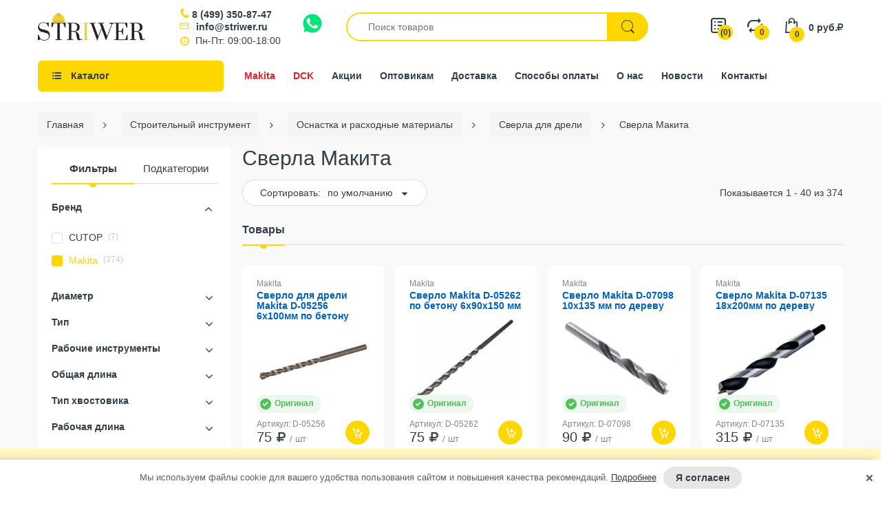

--- FILE ---
content_type: text/html; charset=utf-8
request_url: https://striwer.ru/collection/sverla-dlya-dreli/makita
body_size: 41527
content:
<!DOCTYPE html>
<html lang="ru">
<head><meta data-config="{&quot;collection_filter_version&quot;:1699452981,&quot;collection_products_count&quot;:374}" name="page-config" content="" /><meta data-config="{&quot;money_with_currency_format&quot;:{&quot;delimiter&quot;:&quot; &quot;,&quot;separator&quot;:&quot;.&quot;,&quot;format&quot;:&quot;%n %u&quot;,&quot;unit&quot;:&quot;руб.&quot;,&quot;show_price_without_cents&quot;:0},&quot;currency_code&quot;:&quot;RUR&quot;,&quot;currency_iso_code&quot;:&quot;RUB&quot;,&quot;default_currency&quot;:{&quot;title&quot;:&quot;Российский рубль&quot;,&quot;code&quot;:&quot;RUR&quot;,&quot;rate&quot;:1.0,&quot;format_string&quot;:&quot;%n %u&quot;,&quot;unit&quot;:&quot;руб.&quot;,&quot;price_separator&quot;:&quot;&quot;,&quot;is_default&quot;:true,&quot;price_delimiter&quot;:&quot;&quot;,&quot;show_price_with_delimiter&quot;:true,&quot;show_price_without_cents&quot;:false},&quot;facebook&quot;:{&quot;pixelActive&quot;:false,&quot;currency_code&quot;:&quot;RUB&quot;,&quot;use_variants&quot;:false},&quot;vk&quot;:{&quot;pixel_active&quot;:null,&quot;price_list_id&quot;:null},&quot;new_ya_metrika&quot;:false,&quot;ecommerce_data_container&quot;:&quot;dataLayer&quot;,&quot;common_js_version&quot;:null,&quot;vue_ui_version&quot;:null,&quot;feedback_captcha_enabled&quot;:null,&quot;is_minisite&quot;:false,&quot;account_id&quot;:661693,&quot;hide_items_out_of_stock&quot;:false,&quot;forbid_order_over_existing&quot;:true,&quot;minimum_items_price&quot;:2500,&quot;enable_comparison&quot;:true,&quot;locale&quot;:&quot;ru&quot;,&quot;client_group&quot;:null,&quot;consent_to_personal_data&quot;:{&quot;active&quot;:true,&quot;obligatory&quot;:true,&quot;description&quot;:&quot;\u003cp\u003eНастоящим подтверждаю, что я ознакомлен и согласен с условиями \u003ca href=\&quot;javascript:;\&quot; data-popup=\&quot;agree\&quot;\u003eоферты и политики конфиденциальности\u003c/a\u003e.\u003c/p\u003e&quot;},&quot;recaptcha_key&quot;:&quot;6LfXhUEmAAAAAOGNQm5_a2Ach-HWlFKD3Sq7vfFj&quot;,&quot;recaptcha_key_v3&quot;:&quot;6LcZi0EmAAAAAPNov8uGBKSHCvBArp9oO15qAhXa&quot;,&quot;yandex_captcha_key&quot;:&quot;ysc1_ec1ApqrRlTZTXotpTnO8PmXe2ISPHxsd9MO3y0rye822b9d2&quot;,&quot;checkout_float_order_content_block&quot;:false,&quot;available_products_characteristics_ids&quot;:null,&quot;sber_id_app_id&quot;:&quot;5b5a3c11-72e5-4871-8649-4cdbab3ba9a4&quot;,&quot;theme_generation&quot;:2,&quot;quick_checkout_captcha_enabled&quot;:false,&quot;max_order_lines_count&quot;:500,&quot;sber_bnpl_min_amount&quot;:1000,&quot;sber_bnpl_max_amount&quot;:150000,&quot;counter_settings&quot;:{&quot;data_layer_name&quot;:&quot;dataLayer&quot;,&quot;new_counters_setup&quot;:false,&quot;add_to_cart_event&quot;:true,&quot;remove_from_cart_event&quot;:true,&quot;add_to_wishlist_event&quot;:true},&quot;site_setting&quot;:{&quot;show_cart_button&quot;:true,&quot;show_service_button&quot;:false,&quot;show_marketplace_button&quot;:false,&quot;show_quick_checkout_button&quot;:false},&quot;warehouses&quot;:[],&quot;captcha_type&quot;:&quot;google&quot;}" name="shop-config" content="" /><meta name='js-evnvironment' content='production' /><meta name='default-locale' content='ru' /><meta name='insales-redefined-api-methods' content="[]" /><script type="text/javascript" src="https://static.insales-cdn.com/assets/static-versioned/v3.72/static/libs/lodash/4.17.21/lodash.min.js"></script>
        <!--InsalesCounter -->
        <script type="text/javascript">
        if (typeof(__id) == 'undefined') {
          var __id=661693;

          (function() {
            var ic = document.createElement('script'); ic.type = 'text/javascript'; ic.async = true;
            ic.src = '/javascripts/insales_counter.js?6';
            var s = document.getElementsByTagName('script')[0]; s.parentNode.insertBefore(ic, s);
          })();
        }
        </script>
        <!-- /InsalesCounter -->

<title>Сверла Макита купить, цена в интернет-магазине Striwer</title>
  
  
  
<meta name="description" content="Сверла Макита ⭐ в магазине строительных материалов с доставкой ⚡ по Москве и области. Низкие цены ☎️ Заказывайте">
<meta name="keywords" content="">
<meta name="format-detection" content="telephone=no">
<meta http-equiv="Content-Type" content="text/html; charset=UTF-8">
<link rel="shortcut icon" type="image/x-icon" href="https://static.insales-cdn.com/assets/1/4860/6656764/1757319300/favicon.ico">
<meta name="viewport" content="width=device-width">
<meta name="twitter:card" content="summary">
<meta property="og:title" content="Сверла для дрели купить, цена в интернет-магазине Striwer">
<meta property="og:type" content="category">
<meta property="og:image" content="https://static.insales-cdn.com/assets/1/4860/6656764/1757319300/logo_x2.png">
<meta property="og:url" content="https://striwer.ru/collection/sverla-dlya-dreli">
<meta property="og:site_name" content="STRIWER">
<meta property="og:description" content="">
<meta name="twitter:description" content="">
<meta name="twitter:title" content="Сверла для дрели купить, цена в интернет-магазине Striwer">
<meta name="twitter:image" content="https://static.insales-cdn.com/assets/1/4860/6656764/1757319300/logo_x2.png">

  

  <link rel="canonical" href="https://striwer.ru/collection/sverla-dlya-dreli/makita">


  <meta name="handle" content='sverla-dlya-dreli'>


<meta name="google" content="nositelinkssearchbox">

  <link href="https://static.insales-cdn.com/assets/1/4860/6656764/1757319300/theme-base.css" rel="preload" as="style">
<link href="https://static.insales-cdn.com/assets/1/4860/6656764/1757319300/theme-base.css" rel="stylesheet">

 





<link href="https://static.insales-cdn.com/assets/1/4860/6656764/1757319300/theme-catalog.css" rel="preload" as="style">
<link href="https://static.insales-cdn.com/assets/1/4860/6656764/1757319300/theme-catalog.css" rel="stylesheet"> 


<link href="https://static.insales-cdn.com/assets/1/4860/6656764/1757319300/custom.css" rel="preload" as="style">
<link href="https://static.insales-cdn.com/assets/1/4860/6656764/1757319300/custom.css" rel="stylesheet">  
</head>

<body class="templateCollection mobile-bar-inside as-default-theme category-mode-false cata-grid-4 lazy-loading-img" data-incart=""> 
  <div class="boxed-wrapper mode-color" data-cart-style="sidebar" data-redirect="false" data-ajax-cart="false"> 
    <div id="page-body" class="wide">  
      <div class="header-department">
      <div id="shopify-section-header" class="shopify-section">
        <header class="header-content" data-stick="true" data-stickymobile="false">
          <div class="header-container layout-boxed style-1" data-style="1">
 
            <div class="header-main">
              <div class="container">
                <div class="table-row">
                  
                  
                  <div class="navbar navbar-responsive-menu d-lg-none">
                    <div class="responsive-menu"> <span class="bar"></span> <span class="bar"></span> <span class="bar"></span> </div>
                  </div>
                   
                  
                  <div class="header-logo"><a href="/" title="STRIWER" class="logo-site lazyload waiting"><img class="lazyload" src="https://static.insales-cdn.com/assets/1/4860/6656764/1757319300/logo_x2.png" alt="Стройматериалы. Интернет магазин стройматериалов ООО СТРИВЕР в Москве" title="Интернет магазин строительных материалов СТРИВЕР"></a> </div>
                  
                   <div class="header-contacts">
 
                     <div class="phone"><a href="tel:84993508747" class="icon-phone js-phone">8 (499)  350-87-47</a>   
                      
           
                     </div> 
     <div class="email"><a  href="mailto:info@striwer.ru" class="icon-mail js-ct-header-email">info@striwer.ru</a></div>
     <div class="worktime icon-clock">Пн-Пт: 09:00-18:00</div>
   
      <div class="wa-contacts">
    <a href="https://wa.me/+79661807124" target="_blank"><img class="lazyload" width="28" height="28" src="https://static.insales-cdn.com/assets/1/4860/6656764/1757319300/wa-logo-2.svg"  alt="" title="Написать в Whatsapp"></a>
   </div>
     



                  </div>
                 
                  <div class="searchbox d-none d-lg-block"> 

                 
                    
                    <form id="search" class="navbar-form search" action="/search" method="get">
                   	  
                      <input id="bc-product-search" type="text" name="q" class="form-control bc-product-search js-ajax-input"  placeholder="Поиск товаров" autocomplete="off" data-local="ru" data-id="661693">
                      <button type="submit" class="search-icon"> <span> <i class="demo-icon icon-electro-search-icon"></i> </span> </button>
                   
                    </form> 
                     
                     <div class="ajax_search-container js-ajax-container">
        <ul class="ajax_search-wrapper js-ajax-wrapper"></ul>
      </div>
                    
                      
                    
                  </div>
                 
                  <div class="header-icons">
                    <ul class="list-inline">
                  
                      
                       <li class="link-desc compare-target"> <a href="/page/wishlist" class="num-items-in-compare show-compare" title="Смета"> <span class="compare-icon"> <i class="demo-icon icon-list-2"></i> <span class="number js-wishlist-count" data-favorites-counter>0</span> </span> </a> </li> 
                      <li class="link-desc compare-target"> <a href="/compares" class="num-items-in-compare show-compare" title="Сравнение товаров"> <span class="compare-icon"> <i class="demo-icon icon-electro-compare-icon"></i> <span class="number js-compare-count">0</span> </span> </a> </li> 
                      
                    <li class="link-mobile wa-links">
                      <a href="https://wa.me/+79661807124" target="_blank"><img class="lazyload" width="36" height="36" src="https://static.insales-cdn.com/assets/1/4860/6656764/1757319300/wa-logo-2.svg"  alt="" title="Написать в Whatsapp"></a>
                    </li>
                      
                          <li class="link-mobile compare-target">  <a href="/search"><span class="compare-icon"> <i class="demo-icon icon-electro-search-icon"></i></span></a>  </li> 
                   
                         <li class="link-mobile compare-target"> <a href="mailto:info@striwer.ru" class="js-ct-header-email"> <span class="compare-icon"> <i class="icon-mail-2"></i></span> </a> </li>
                        <li class="link-mobile compare-target"> 
                          <a href="tel:84993508747" class="js-ct-header-phone js-phone-href"> <span class="compare-icon"> <i class="icon-phone"></i></span> </a> 
                        
                        </li> 
                      
                      <li class="link-mobile link-desc top-cart-holder"> 
                        <div class="cart-target"> <a href="/cart_items" class="basket cart-toggle" title="Корзина"> <i class="demo-icon icon-electro-cart-icon"></i> <span class="number"><span class="n-item js-cart-totalAmount">0</span> <span class="money js-cart-totalPrice">0 руб.</span> <span class="rouble"><span>руб</span></span></span> </a> </div>
                        
                      </li>
                    </ul>
                  </div>
                </div>
                
                
           
                
              </div>
            </div>
            
            
            
            <div class="header_navigation">
              <div class="container"> 
                <div class="row nav_wrapper"> 
                  <div class="col-24 col-lg-3 col-md-12 main-menu_col"> 
                    <div class="mainmenu_wrapper">
                      <div class="mainmenu_btn js-mainmenu-toggler demo-icon icon-th-list-1"><span>Каталог</span></div>
                    </div> 
                    <div class="catalog-header js-clear-handlers"></div>
                    <div class="catalog-link">Каталог</div>
                    <div class="mainmenu"> 
              			


<ul class="mainmenu_list">
                     
                     
                               
                                <li class="mainmenu_item mainmenu_item--lvl_1 is-dd">
                                  <div class="mainmenu_item__link"> 
                                      <a href="/collection/utepliteli" class="mainmenu_item__link-item  link-lvl-1"> <span>Теплоизоляция</span> </a> 
                                    <span class="mainmenu_item__arrow js-menu-sub-1"></span>
                                  </div>
                                  
                                 </li> 
                                 
                              
                     
                               
                                <li class="mainmenu_item mainmenu_item--lvl_1 is-dd">
                                  <div class="mainmenu_item__link"> 
                                      <a href="/collection/gidroizolyaciya" class="mainmenu_item__link-item  link-lvl-1"> <span>Гидроизоляция</span> </a> 
                                    <span class="mainmenu_item__arrow js-menu-sub-1"></span>
                                  </div>
                                  
                                 </li> 
                                 
                              
                     
                               
                                <li class="mainmenu_item mainmenu_item--lvl_1 is-dd drop-col-3">
                                  <div class="mainmenu_item__link"> 
                                      <a href="/collection/oborudovanie" class="mainmenu_item__link-item  link-lvl-1 is-selected"> <span>Строительный инструмент</span> </a> 
                                    <span class="mainmenu_item__arrow js-menu-sub-1"></span>
                                  </div>
                                  
                                 </li> 
                                 
                              
                     
                               
                                <li class="mainmenu_item mainmenu_item--lvl_1 is-dd">
                                  <div class="mainmenu_item__link"> 
                                      <a href="/collection/suhie-smesi" class="mainmenu_item__link-item  link-lvl-1"> <span>Сухие смеси</span> </a> 
                                    <span class="mainmenu_item__arrow js-menu-sub-1"></span>
                                  </div>
                                  
                                 </li> 
                                 
                              
                     
                               
                                <li class="mainmenu_item mainmenu_item--lvl_1 is-dd">
                                  <div class="mainmenu_item__link"> 
                                      <a href="/collection/geomaterialy" class="mainmenu_item__link-item  link-lvl-1"> <span>Материалы для дорожного строительства</span> </a> 
                                    <span class="mainmenu_item__arrow js-menu-sub-1"></span>
                                  </div>
                                  
                                 </li> 
                                 
                              
                     
                               
                                <li class="mainmenu_item mainmenu_item--lvl_1 is-dd drop-col-1">
                                  <div class="mainmenu_item__link"> 
                                      <a href="/collection/ukryvnye-materialy" class="mainmenu_item__link-item  link-lvl-1"> <span>Строительные тенты</span> </a> 
                                    <span class="mainmenu_item__arrow js-menu-sub-1"></span>
                                  </div>
                                  
                                 </li> 
                                 
                              
                     
                               
                                <li class="mainmenu_item mainmenu_item--lvl_1 is-dd drop-col-1">
                                  <div class="mainmenu_item__link"> 
                                      <a href="/collection/zvukoizolyatsiya" class="mainmenu_item__link-item  link-lvl-1"> <span>Звукоизоляция</span> </a> 
                                    <span class="mainmenu_item__arrow js-menu-sub-1"></span>
                                  </div>
                                  
                                 </li> 
                                 
                              
                     
                               
                                <li class="mainmenu_item mainmenu_item--lvl_1 is-dd">
                                  <div class="mainmenu_item__link"> 
                                      <a href="/collection/materialy-dlya-otdelochnyh-rabot" class="mainmenu_item__link-item  link-lvl-1"> <span>Материалы для отделочных работ</span> </a> 
                                    <span class="mainmenu_item__arrow js-menu-sub-1"></span>
                                  </div>
                                  
                                 </li> 
                                 
                              
                     
                               
                              
                     
                               
                                <li class="mainmenu_item mainmenu_item--lvl_1 is-dd drop-col-1">
                                  <div class="mainmenu_item__link"> 
                                      <a href="/collection/krepezh" class="mainmenu_item__link-item  link-lvl-1"> <span>Крепеж и комплектующие</span> </a> 
                                    <span class="mainmenu_item__arrow js-menu-sub-1"></span>
                                  </div>
                                  
                                 </li> 
                                 
                              
                     
                               
                                <li class="mainmenu_item mainmenu_item--lvl_1 is-dd drop-col-1">
                                  <div class="mainmenu_item__link"> 
                                      <a href="/collection/kliningovoe-oborudovanie" class="mainmenu_item__link-item  link-lvl-1"> <span>Клининговое оборудование</span> </a> 
                                    <span class="mainmenu_item__arrow js-menu-sub-1"></span>
                                  </div>
                                  
                                 </li> 
                                 
                              
                     
                               
                                <li class="mainmenu_item mainmenu_item--lvl_1 is-dd drop-col-1">
                                  <div class="mainmenu_item__link"> 
                                      <a href="/collection/spetsodezhda-s-akkumulyatorami" class="mainmenu_item__link-item  link-lvl-1"> <span>Спецодежда с аккумуляторами</span> </a> 
                                    <span class="mainmenu_item__arrow js-menu-sub-1"></span>
                                  </div>
                                  
                                 </li> 
                                 
                              
                     
                               
                                <li class="mainmenu_item mainmenu_item--lvl_1">
                                  <div class="mainmenu_item__link"> 
                                      <a href="/collection/akkumulyatornaya-mikrovolnovka" class="mainmenu_item__link-item  link-lvl-1"> <span>Аккумуляторная микроволновка</span> </a> 
                                    
                                  </div>
                                  
                                 </li> 
                                 
                               
                    
                    </ul>


  
                    </div>  
                    <div class="user-menu"> 
                      <ul class="user-menu__list">
                        
                        
                          
                            <li class="user-menu__item">
                              <a href="/collection/makita" class="user-menu__link
                                 user-menu__link--action
                                
                                
                                ">Makita</a>
                            </li> 
                          
                        
                          
							<li class="user-menu__item user-menu__item--sep"></li>
                          
                        
                          
                            <li class="user-menu__item user-menu__item--top">
                              <a href="/cart_items" class="user-menu__link
                                
                                 demo-icon icon-electro-cart-icon
                                
                                ">Корзина</a>
                            </li> 
                          
                        
                          
                            <li class="user-menu__item user-menu__item--top">
                              <a href="/compares" class="user-menu__link
                                
                                
                                 demo-icon icon-electro-compare-icon
                                ">Сравнение</a>
                            </li> 
                          
                        
                          
                            <li class="user-menu__item">
                              <a href="/page/payment" class="user-menu__link
                                
                                
                                
                                 demo-icon icon-cc-visa">Способы оплаты</a>
                            </li> 
                          
                        
                          
							<li class="user-menu__item user-menu__item--sep"></li>
                          
                        
                          
							<li class="user-menu__item user-menu__item--sep"></li>
                          
                        
                          
                            <li class="user-menu__item">
                              <a href="/page/contacts" class="user-menu__link
                                
                                
                                
                                ">Контакты</a>
                            </li> 
                          
                        
                          
                            <li class="user-menu__item">
                              <a href="/page/about-us" class="user-menu__link
                                
                                
                                
                                ">О нас</a>
                            </li> 
                          
                        
                          
							<li class="user-menu__item user-menu__item--sep"></li>
                          
                        
                          
                            <li class="user-menu__item">
                              <a href="/blogs/novosti" class="user-menu__link
                                
                                
                                
                                ">Новости</a>
                            </li> 
                          
                        
                          
                            <li class="user-menu__item">
                              <a href="/blogs/wiki" class="user-menu__link
                                
                                
                                
                                ">Энциклопедия строительства</a>
                            </li> 
                          
                        
                          
                            <li class="user-menu__item">
                              <a href="/blogs/sovety-ot-striwer" class="user-menu__link
                                
                                
                                
                                ">Советы по товарам для строительства и ремонта</a>
                            </li> 
                          
                        
                          
							<li class="user-menu__item user-menu__item--sep"></li>
                          
                         
                      </ul>
                         <div class="header-contacts">
 
                     <div class="phone"><a href="tel:84993508747" class="icon-phone js-phone">8 (499)  350-87-47</a>   
                      
           
                     </div> 
     <div class="email"><a  href="mailto:info@striwer.ru" class="icon-mail js-ct-header-email">info@striwer.ru</a></div>
     <div class="worktime icon-clock">Пн-Пт: 09:00-18:00</div>
   
      <div class="wa-contacts">
    <a href="https://wa.me/+79661807124" target="_blank"><img class="lazyload" width="28" height="28" src="https://static.insales-cdn.com/assets/1/4860/6656764/1757319300/wa-logo-2.svg"  alt="" title="Написать в Whatsapp"></a>
   </div>
     



                  </div>
                    </div>
                  </div>
                  <div class="col-24 col-lg-9 col-md-12 col-sm-12 col-12 static-menu_col">
                  
                   <ul class="sidemenu">
                    
                              
                     			<li class="sidemenu_item sidemenu_item--makita"><a class="sidemenu_item__link" href="/collection/makita">Makita</a></li>
                     		
                     			<li class="sidemenu_item sidemenu_item--makita"><a class="sidemenu_item__link" href="/collection/dck">DCK</a></li>
                     		
                     			<li class="sidemenu_item"><a class="sidemenu_item__link" href="/collection/action">Акции</a></li>
                     		
                     			<li class="sidemenu_item"><a class="sidemenu_item__link" href="/page/opt">Оптовикам</a></li>
                     		
                     			<li class="sidemenu_item"><a class="sidemenu_item__link" href="/page/delivery">Доставка</a></li>
                     		
                     			<li class="sidemenu_item"><a class="sidemenu_item__link" href="/page/payment">Способы оплаты</a></li>
                     		
                     			<li class="sidemenu_item"><a class="sidemenu_item__link" href="/page/about-us">О нас</a></li>
                     		
                     			<li class="sidemenu_item"><a class="sidemenu_item__link" href="https://striwer.ru/blogs/novosti">Новости</a></li>
                     		
                     			<li class="sidemenu_item"><a class="sidemenu_item__link" href="/page/contacts">Контакты</a></li>
                     		
                   </ul>
                  
                  
                  </div>
                </div>
                 
              </div>
            </div> 
            
            
            
          </div> 
        </header>
      </div>
 
    </div>  
      <div id="body-content" class="">
        <div id="main-content">
          <div class="main-content">
             
        



 
<div id="shopify-section-collection-template" class="shopify-section">





	
    




<div class="wrap-breadcrumb bw-color js-breadcrumbs-carousel">
	<div id="breadcrumb" class="breadcrumb-holder container">
	 <div class="swiper-container">
			<ul class="swiper-wrapper breadcrumb" itemscope itemtype="http://schema.org/BreadcrumbList">
				<li class="swiper-slide breadcrumb-item" itemprop="itemListElement" itemscope itemtype="http://schema.org/ListItem">
					<a class="breadcrumb-link" href="/" itemprop="item"><span itemprop="name"> <span class="none">👈</span> Главная</span><meta itemprop="position" content="0"></a>
				</li>
               
					
						
							
						
							
								
              
									<li class="swiper-slide breadcrumb-item" itemprop="itemListElement" itemscope itemtype="http://schema.org/ListItem">
										<a class="breadcrumb-link" href="/collection/oborudovanie" itemprop="item"><span itemprop="name"><span class="none">🚩</span> Строительный инструмент</span><meta itemprop="position" content="1"></a>
									</li>
								
							
						
							
								
              
									<li class="swiper-slide breadcrumb-item" itemprop="itemListElement" itemscope itemtype="http://schema.org/ListItem">
										<a class="breadcrumb-link" href="/collection/osnastka-i-rashodnye-materialy" itemprop="item"><span itemprop="name"><span class="none">🚩</span> Оснастка и расходные материалы</span><meta itemprop="position" content="2"></a>
									</li>
								
							
						
							
								
              
									
										<li class="swiper-slide breadcrumb-item" itemprop="itemListElement" itemscope itemtype="http://schema.org/ListItem">
											<a class="breadcrumb-link" href="/collection/sverla-dlya-dreli" itemprop="item"><span itemprop="name">Сверла для дрели</span><meta itemprop="position" content="3"></a>
										</li>
										<li class="swiper-slide breadcrumb-item" itemprop="itemListElement" itemscope itemtype="http://schema.org/ListItem">
											<span class="breadcrumb-link" href="/collection/sverla-dlya-dreli" itemprop="item"><span itemprop="name">Сверла Макита</span><meta itemprop="position" content="4"></span>
										</li>
									
								
							
						
					
				
			</ul>
		</div>	
      </div>	
</div>



<div class="page-cata active-sidebar" data-logic="true">
<div class="container">
  <div class="row row10">

 
   
  
     
    
    
    
    
      <div id="sidebar" class=" left-column-container col-lg-3 col-md-12 advPopup advPopup--filter">

 
 
  


  
  
  
  <div class="floatbox2 advPopup__inner">
     <div class="advPopup__close js-clear-handlers"></div>
 


 
  




 
 
    
 
  
  
  <div class="tabs-group tabs-group--sidebar">
    <ul class="nav nav-tabs tabs-links">
   	   <li class="nav-item item"><a class="nav-link" href="javascript:;" data-href="sidebar-tab-1">Фильтры</a></li>
       <li class="nav-item item"><a class="nav-link" href="javascript:;" data-href="sidebar-tab-2">Подкатегории</a></li>
    </ul>
    <div class="tab-content">
      <div class="tab-pane" id="sidebar-tab-1">
      
      
      
         <form method="get" action="/collection/sverla-dlya-dreli" id="filter-sidebar" class="js-update js-filter-form is-filtered" data-maxprice="11710.4">
            

               
                 
                
           <input name="order" id="order" value="" type="hidden" disabled>

               
                <div class="side-more side-params--hidden">
                <div class="side-group">
                                <div class="sb-widget d-lg-block">
                                   
             <div class="side-group--content">
              
              
                
                

                                <div class="sb-widget filter-sidebar position-sidebar style-normal  visible_group" data-id="21793411">
                                  <div class="sb-filter-wrapper">
                                    <div class="sbw-filter" data-id="21793411">

                                      <div class="grid-uniform">
                                        <div id="filter-21793411" class="sb-filter">
                                          <div class="sbf-title js-filter-title" data-id="21793411" data-handle="sverla-dlya-dreli"><span>Бренд</span></div>
                                         
                                          <ul class="advanced-filters" data-id="21793411">
                                       
                                            
                                          </ul>
                                         
                                        </div>
                                      </div>
                                    </div>
                                  </div>
                                </div>
               
               
           
              
              
                
                

                                <div class="sb-widget filter-sidebar position-sidebar style-normal " data-id="21833689">
                                  <div class="sb-filter-wrapper">
                                    <div class="sbw-filter" data-id="21833689">

                                      <div class="grid-uniform">
                                        <div id="filter-21833689" class="sb-filter">
                                          <div class="sbf-title js-filter-title" data-id="21833689" data-handle="sverla-dlya-dreli"><span>Диаметр</span></div>
                                         
                                          <ul class="advanced-filters" data-id="21833689">
                                       
                                            
                                          </ul>
                                         
                                        </div>
                                      </div>
                                    </div>
                                  </div>
                                </div>
               
               
           
              
              
                
                

                                <div class="sb-widget filter-sidebar position-sidebar style-normal " data-id="22522322">
                                  <div class="sb-filter-wrapper">
                                    <div class="sbw-filter" data-id="22522322">

                                      <div class="grid-uniform">
                                        <div id="filter-22522322" class="sb-filter">
                                          <div class="sbf-title js-filter-title" data-id="22522322" data-handle="sverla-dlya-dreli"><span>Тип</span></div>
                                         
                                          <ul class="advanced-filters" data-id="22522322">
                                       
                                            
                                          </ul>
                                         
                                        </div>
                                      </div>
                                    </div>
                                  </div>
                                </div>
               
               
           
              
              
                
                

                                <div class="sb-widget filter-sidebar position-sidebar style-normal " data-id="25810201">
                                  <div class="sb-filter-wrapper">
                                    <div class="sbw-filter" data-id="25810201">

                                      <div class="grid-uniform">
                                        <div id="filter-25810201" class="sb-filter">
                                          <div class="sbf-title js-filter-title" data-id="25810201" data-handle="sverla-dlya-dreli"><span>Рабочие инструменты</span></div>
                                         
                                          <ul class="advanced-filters" data-id="25810201">
                                       
                                            
                                          </ul>
                                         
                                        </div>
                                      </div>
                                    </div>
                                  </div>
                                </div>
               
               
           
              
              
                
                

                                <div class="sb-widget filter-sidebar position-sidebar style-normal " data-id="26631207">
                                  <div class="sb-filter-wrapper">
                                    <div class="sbw-filter" data-id="26631207">

                                      <div class="grid-uniform">
                                        <div id="filter-26631207" class="sb-filter">
                                          <div class="sbf-title js-filter-title" data-id="26631207" data-handle="sverla-dlya-dreli"><span>Общая длина</span></div>
                                         
                                          <ul class="advanced-filters" data-id="26631207">
                                       
                                            
                                          </ul>
                                         
                                        </div>
                                      </div>
                                    </div>
                                  </div>
                                </div>
               
               
           
              
              
                
                

                                <div class="sb-widget filter-sidebar position-sidebar style-normal " data-id="53094342">
                                  <div class="sb-filter-wrapper">
                                    <div class="sbw-filter" data-id="53094342">

                                      <div class="grid-uniform">
                                        <div id="filter-53094342" class="sb-filter">
                                          <div class="sbf-title js-filter-title" data-id="53094342" data-handle="sverla-dlya-dreli"><span>Тип хвостовика</span></div>
                                         
                                          <ul class="advanced-filters" data-id="53094342">
                                       
                                            
                                          </ul>
                                         
                                        </div>
                                      </div>
                                    </div>
                                  </div>
                                </div>
               
               
           
              
              
                
                

                                <div class="sb-widget filter-sidebar position-sidebar style-normal " data-id="53880107">
                                  <div class="sb-filter-wrapper">
                                    <div class="sbw-filter" data-id="53880107">

                                      <div class="grid-uniform">
                                        <div id="filter-53880107" class="sb-filter">
                                          <div class="sbf-title js-filter-title" data-id="53880107" data-handle="sverla-dlya-dreli"><span>Рабочая длина</span></div>
                                         
                                          <ul class="advanced-filters" data-id="53880107">
                                       
                                            
                                          </ul>
                                         
                                        </div>
                                      </div>
                                    </div>
                                  </div>
                                </div>
               
               
           
              
              
                
                

                                <div class="sb-widget filter-sidebar position-sidebar style-normal " data-id="53880108">
                                  <div class="sb-filter-wrapper">
                                    <div class="sbw-filter" data-id="53880108">

                                      <div class="grid-uniform">
                                        <div id="filter-53880108" class="sb-filter">
                                          <div class="sbf-title js-filter-title" data-id="53880108" data-handle="sverla-dlya-dreli"><span>Количество граней</span></div>
                                         
                                          <ul class="advanced-filters" data-id="53880108">
                                       
                                            
                                          </ul>
                                         
                                        </div>
                                      </div>
                                    </div>
                                  </div>
                                </div>
               
               
           
              
              
                
                

                                <div class="sb-widget filter-sidebar position-sidebar style-normal " data-id="53880109">
                                  <div class="sb-filter-wrapper">
                                    <div class="sbw-filter" data-id="53880109">

                                      <div class="grid-uniform">
                                        <div id="filter-53880109" class="sb-filter">
                                          <div class="sbf-title js-filter-title" data-id="53880109" data-handle="sverla-dlya-dreli"><span>Обрабатываемый материал</span></div>
                                         
                                          <ul class="advanced-filters" data-id="53880109">
                                       
                                            
                                          </ul>
                                         
                                        </div>
                                      </div>
                                    </div>
                                  </div>
                                </div>
               
               
           
              
              
                
                

                                <div class="sb-widget filter-sidebar position-sidebar style-normal " data-id="54700038">
                                  <div class="sb-filter-wrapper">
                                    <div class="sbw-filter" data-id="54700038">

                                      <div class="grid-uniform">
                                        <div id="filter-54700038" class="sb-filter">
                                          <div class="sbf-title js-filter-title" data-id="54700038" data-handle="sverla-dlya-dreli"><span>Угол заточки</span></div>
                                         
                                          <ul class="advanced-filters" data-id="54700038">
                                       
                                            
                                          </ul>
                                         
                                        </div>
                                      </div>
                                    </div>
                                  </div>
                                </div>
               
               
           
              
              
                
                

                                <div class="sb-widget filter-sidebar position-sidebar style-normal " data-id="54730806">
                                  <div class="sb-filter-wrapper">
                                    <div class="sbw-filter" data-id="54730806">

                                      <div class="grid-uniform">
                                        <div id="filter-54730806" class="sb-filter">
                                          <div class="sbf-title js-filter-title" data-id="54730806" data-handle="sverla-dlya-dreli"><span>Диаметр хвостовика</span></div>
                                         
                                          <ul class="advanced-filters" data-id="54730806">
                                       
                                            
                                          </ul>
                                         
                                        </div>
                                      </div>
                                    </div>
                                  </div>
                                </div>
               
               
           
              
              
                
                

                                <div class="sb-widget filter-sidebar position-sidebar style-normal " data-id="54731283">
                                  <div class="sb-filter-wrapper">
                                    <div class="sbw-filter" data-id="54731283">

                                      <div class="grid-uniform">
                                        <div id="filter-54731283" class="sb-filter">
                                          <div class="sbf-title js-filter-title" data-id="54731283" data-handle="sverla-dlya-dreli"><span>Класс точности</span></div>
                                         
                                          <ul class="advanced-filters" data-id="54731283">
                                       
                                            
                                          </ul>
                                         
                                        </div>
                                      </div>
                                    </div>
                                  </div>
                                </div>
               
               
           
              
              
                
                

                                <div class="sb-widget filter-sidebar position-sidebar style-normal " data-id="54731284">
                                  <div class="sb-filter-wrapper">
                                    <div class="sbw-filter" data-id="54731284">

                                      <div class="grid-uniform">
                                        <div id="filter-54731284" class="sb-filter">
                                          <div class="sbf-title js-filter-title" data-id="54731284" data-handle="sverla-dlya-dreli"><span>Материал сверла</span></div>
                                         
                                          <ul class="advanced-filters" data-id="54731284">
                                       
                                            
                                          </ul>
                                         
                                        </div>
                                      </div>
                                    </div>
                                  </div>
                                </div>
               
               
           
              
              
                
                

                                <div class="sb-widget filter-sidebar position-sidebar style-normal " data-id="54732182">
                                  <div class="sb-filter-wrapper">
                                    <div class="sbw-filter" data-id="54732182">

                                      <div class="grid-uniform">
                                        <div id="filter-54732182" class="sb-filter">
                                          <div class="sbf-title js-filter-title" data-id="54732182" data-handle="sverla-dlya-dreli"><span>Диапазон диаметров ступенчатых сверел</span></div>
                                         
                                          <ul class="advanced-filters" data-id="54732182">
                                       
                                            
                                          </ul>
                                         
                                        </div>
                                      </div>
                                    </div>
                                  </div>
                                </div>
               
               
           
              
              
                
                

                                <div class="sb-widget filter-sidebar position-sidebar style-normal " data-id="54994003">
                                  <div class="sb-filter-wrapper">
                                    <div class="sbw-filter" data-id="54994003">

                                      <div class="grid-uniform">
                                        <div id="filter-54994003" class="sb-filter">
                                          <div class="sbf-title js-filter-title" data-id="54994003" data-handle="sverla-dlya-dreli"><span>Ограничитель</span></div>
                                         
                                          <ul class="advanced-filters" data-id="54994003">
                                       
                                            
                                          </ul>
                                         
                                        </div>
                                      </div>
                                    </div>
                                  </div>
                                </div>
               
               
           
              
              
                
                

                                <div class="sb-widget filter-sidebar position-sidebar style-normal " data-id="55001657">
                                  <div class="sb-filter-wrapper">
                                    <div class="sbw-filter" data-id="55001657">

                                      <div class="grid-uniform">
                                        <div id="filter-55001657" class="sb-filter">
                                          <div class="sbf-title js-filter-title" data-id="55001657" data-handle="sverla-dlya-dreli"><span>Минимальный диаметр в наборе</span></div>
                                         
                                          <ul class="advanced-filters" data-id="55001657">
                                       
                                            
                                          </ul>
                                         
                                        </div>
                                      </div>
                                    </div>
                                  </div>
                                </div>
               
               
           
              
              
                
                

                                <div class="sb-widget filter-sidebar position-sidebar style-normal " data-id="55001981">
                                  <div class="sb-filter-wrapper">
                                    <div class="sbw-filter" data-id="55001981">

                                      <div class="grid-uniform">
                                        <div id="filter-55001981" class="sb-filter">
                                          <div class="sbf-title js-filter-title" data-id="55001981" data-handle="sverla-dlya-dreli"><span>Максимальный диаметр в наборе</span></div>
                                         
                                          <ul class="advanced-filters" data-id="55001981">
                                       
                                            
                                          </ul>
                                         
                                        </div>
                                      </div>
                                    </div>
                                  </div>
                                </div>
               
               
           
              
              
                
                

                                <div class="sb-widget filter-sidebar position-sidebar style-normal " data-id="55031130">
                                  <div class="sb-filter-wrapper">
                                    <div class="sbw-filter" data-id="55031130">

                                      <div class="grid-uniform">
                                        <div id="filter-55031130" class="sb-filter">
                                          <div class="sbf-title js-filter-title" data-id="55031130" data-handle="sverla-dlya-dreli"><span>Вид сверла</span></div>
                                         
                                          <ul class="advanced-filters" data-id="55031130">
                                       
                                            
                                          </ul>
                                         
                                        </div>
                                      </div>
                                    </div>
                                  </div>
                                </div>
               
               
           
              
              
                
                

                                <div class="sb-widget filter-sidebar position-sidebar style-normal " data-id="55047668">
                                  <div class="sb-filter-wrapper">
                                    <div class="sbw-filter" data-id="55047668">

                                      <div class="grid-uniform">
                                        <div id="filter-55047668" class="sb-filter">
                                          <div class="sbf-title js-filter-title" data-id="55047668" data-handle="sverla-dlya-dreli"><span>Вид хвостовика</span></div>
                                         
                                          <ul class="advanced-filters" data-id="55047668">
                                       
                                            
                                          </ul>
                                         
                                        </div>
                                      </div>
                                    </div>
                                  </div>
                                </div>
               
               
           
              
               <div class="show-all-params js-params-other"></div>
               
                  <div class="filter-submit js-filter-submit"><button type="button" class="btn btn-1">Применить фильтр</button></div>
                <div class="filter-reset"><a href="/collection/sverla-dlya-dreli" class="btn btn-1">Сбросить фильтр</a></div>
                  </div>
                   </div>



                </div>
           </div>
                


             

              </form>
         
      
      </div>
       	
      <div class="tab-pane" id="sidebar-tab-2">
       
            <div class="side-group">
                    
                    <div class="sb-widget">
                      <div class="sb-menu ">
                      
                        <div class="side-group--content categories-hide">
                        <ul class="categories-menu js-subcategory" data-preview-sub="0" data-total-sub="0">
                          
                           
                          
                           
                          
                           
                          
                          
                              
                              <li class="">
                                
                                
                                <a href="/collection/dreli-shurupoverty" class="sub__link "><span>Дрели-шуруповерты <sup class="count">(126)</sup></span></a>
                                
                              
                              
                              
                              
                              </li>
                              
                              <li class="">
                                
                                
                                <a href="/collection/gaykoverty" class="sub__link "><span>Гайковерты <sup class="count">(60)</sup></span></a>
                                
                              
                              
                              
                              
                              </li>
                              
                              <li class="">
                                
                                
                                <a href="/collection/dreli" class="sub__link "><span>Дрели <sup class="count">(46)</sup></span></a>
                                
                              
                              
                              
                              
                              </li>
                              
                              <li class="">
                                
                                
                                <a href="/collection/lobziki" class="sub__link "><span>Лобзики <sup class="count">(19)</sup></span></a>
                                
                              
                              
                              
                              
                              </li>
                              
                              <li class="">
                                
                                
                                <a href="/collection/perforatory" class="sub__link "><span>Перфораторы <sup class="count">(80)</sup></span></a>
                                
                              
                              
                              
                              
                              </li>
                              
                              <li class="">
                                
                                
                                <a href="/collection/pily" class="sub__link "><span>Пилы <sup class="count">(125)</sup></span></a>
                                
                              
                              
                              
                              
                              </li>
                              
                              <li class="">
                                
                                
                                <a href="/collection/mashiny-shlifovalnye" class="sub__link "><span>Машины шлифовальные <sup class="count">(151)</sup></span></a>
                                
                              
                              
                              
                              
                              </li>
                              
                              <li class="">
                                
                                
                                <a href="/collection/otvertki-akkumulyatornye" class="sub__link "><span>Отвертки аккумуляторные <sup class="count">(3)</sup></span></a>
                                
                              
                              
                              
                              
                              </li>
                              
                              <li class="">
                                
                                
                                <a href="/collection/nozhnitsy-po-metallu" class="sub__link "><span>Ножницы по металлу <sup class="count">(5)</sup></span></a>
                                
                              
                              
                              
                              
                              </li>
                              
                              <li class="">
                                
                                
                                <a href="/collection/rubanki" class="sub__link "><span>Рубанки <sup class="count">(12)</sup></span></a>
                                
                              
                              
                              
                              
                              </li>
                              
                              <li class="">
                                
                                
                                <a href="/collection/molotki-otboynye" class="sub__link "><span>Молотки отбойные <sup class="count">(13)</sup></span></a>
                                
                              
                              
                              
                              
                              </li>
                              
                              <li class="">
                                
                                
                                <a href="/collection/nozhnitsy" class="sub__link "><span>Ножницы <sup class="count">(8)</sup></span></a>
                                
                              
                              
                              
                              
                              </li>
                              
                              <li class="">
                                
                                
                                <a href="/collection/frezery" class="sub__link "><span>Фрезеры <sup class="count">(21)</sup></span></a>
                                
                              
                              
                              
                              
                              </li>
                              
                              <li class="">
                                
                                
                                <a href="/collection/multituly" class="sub__link "><span>Мультитулы <sup class="count">(9)</sup></span></a>
                                
                              
                              
                              
                              
                              </li>
                              
                              <li class="">
                                
                                
                                <a href="/collection/mashiny-polirovalnye" class="sub__link "><span>Машины полировальные <sup class="count">(7)</sup></span></a>
                                
                              
                              
                              
                              
                              </li>
                              
                              <li class="">
                                
                                
                                <a href="/collection/akkumulyatory" class="sub__link "><span>Аккумуляторы для инструмента <sup class="count">(22)</sup></span></a>
                                
                              
                              
                              
                              
                              </li>
                              
                              <li class="">
                                
                                
                                <a href="/collection/zaryadnye-ustroystva-dlya-akkumulyatorov" class="sub__link "><span>Зарядные устройства для аккумуляторов <sup class="count">(9)</sup></span></a>
                                
                              
                              
                              
                              
                              </li>
                              
                              <li class="dropdown">
                                
                                
                                <a href="/collection/sadovaya-tehnika" class="sub__link dropdown-link"><span>Садовая техника <sup class="count">(75)</sup></span></a>
                                
                              
                              
                              
                            <span class="expand"></span>
                                
                                 <ul class="dropdown-menu">
                              
                              <li class="">
                                
                                 
                                <a href="/collection/gazonokosilki" class=""><span>Газонокосилки <sup class="count">(17)</sup></span></a>
                                
                                
                                
                                 
                                </li>
                                   
                              <li class="">
                                
                                 
                                <a href="/collection/trimmery" class=""><span>Триммеры <sup class="count">(20)</sup></span></a>
                                
                                
                                
                                 
                                </li>
                                   
                              <li class="">
                                
                                 
                                <a href="/collection/kustorezy" class=""><span>Кусторезы <sup class="count">(17)</sup></span></a>
                                
                                
                                
                                 
                                </li>
                                   
                              <li class="">
                                
                                 
                                <a href="/collection/vozduhoduvki" class=""><span>Воздуходувки <sup class="count">(8)</sup></span></a>
                                
                                
                                
                                 
                                </li>
                                   
                              <li class="">
                                
                                 
                                <a href="/collection/nasosy" class=""><span>Насосы <sup class="count">(8)</sup></span></a>
                                
                                
                                
                                 
                                </li>
                                   
                              <li class="">
                                
                                 
                                <a href="/collection/moyki-vysokogo-davleniya" class=""><span>Мойки высокого давления <sup class="count">(3)</sup></span></a>
                                
                                
                                
                                 
                                </li>
                                   
                              <li class="">
                                
                                 
                                <a href="/collection/skarifikatory-aeratory" class=""><span>Скарификаторы-аэраторы <sup class="count">(2)</sup></span></a>
                                
                                
                                
                                 
                                </li>
                                   
                                </ul>
                                
                                
                              
                              </li>
                              
                              <li class="">
                                
                                
                                <a href="/collection/prinadlezhnosti-dlya-elektroinstrumentov" class="sub__link "><span>Принадлежности для электроинструментов <sup class="count">(5)</sup></span></a>
                                
                              
                              
                              
                              
                              </li>
                              
                              <li class="dropdown">
                                
                                
                                <a href="/collection/svarochnoe-oborudovanie" class="sub__link dropdown-link"><span>Сварочное оборудование <sup class="count">(3)</sup></span></a>
                                
                              
                              
                              
                            <span class="expand"></span>
                                
                                 <ul class="dropdown-menu">
                              
                              <li class="dropdown">
                                
                                 
                                <a href="/collection/svarochnyy-ekstruder" class="dropdown-link"><span>Сварочный экструдер <sup class="count">(3)</sup></span></a>
                                
                                
                                
                                
                                <span class="expand"></span>
                                
                                    <ul class="dropdown-menu">
                              
                              <li class="">
                                
                                 
                                <a href="/collection/nasadki-dlya-ekstrudera" class=""><span>Насадки для экструдера <sup class="count">(3)</sup></span></a>
                                
                                
                                 
                                </li>
                                   
                                </ul>
                                 
                                 
                                </li>
                                   
                              <li class="">
                                
                                 
                                <a href="/collection/krovelnye-gorelki" class=""><span>Кровельные горелки <sup class="count">(81)</sup></span></a>
                                
                                
                                
                                 
                                </li>
                                   
                              <li class="">
                                
                                 
                                <a href="/collection/stroitelnyy-fen" class=""><span>Строительный фен <sup class="count">(82)</sup></span></a>
                                
                                
                                
                                 
                                </li>
                                   
                                </ul>
                                
                                
                              
                              </li>
                              
                              <li class="dropdown">
                                
                                
                                <a href="/collection/stanki" class="sub__link dropdown-link"><span>Станки <sup class="count">(4)</sup></span></a>
                                
                              
                              
                              
                            <span class="expand"></span>
                                
                                 <ul class="dropdown-menu">
                              
                              <li class="">
                                
                                 
                                <a href="/collection/stanki-zatochnye-tochila" class=""><span>Станки заточные (точила) <sup class="count">(2)</sup></span></a>
                                
                                
                                
                                 
                                </li>
                                   
                                </ul>
                                
                                
                              
                              </li>
                              
                              <li class="dropdown s-open active">
                                
                                
                                <span class="sub__link dropdown-link"><span>Оснастка и расходные материалы <sup class="count">(1102)</sup></span></span>
                                
                              
                              
                              
                            <span class="expand"></span>
                                
                                 <ul class="dropdown-menu">
                              
                              <li class="">
                                
                                 
                                <a href="/collection/bity" class=""><span>Биты <sup class="count">(178)</sup></span></a>
                                
                                
                                
                                 
                                </li>
                                   
                              <li class=" s-open active">
                                
                                 
                                <span class="sub__link "><span>Сверла для дрели <sup class="count">(381)</sup></span></span>
                                
                                
                                
                                 
                                </li>
                                   
                              <li class="">
                                
                                 
                                <a href="/collection/diski-i-krugi-dlya-bolgarki-ushm" class=""><span>Диски и круги для болгарки (УШМ) <sup class="count">(112)</sup></span></a>
                                
                                
                                
                                 
                                </li>
                                   
                              <li class="">
                                
                                 
                                <a href="/collection/bury-dlya-perforatorov" class=""><span>Буры для перфораторов <sup class="count">(421)</sup></span></a>
                                
                                
                                
                                 
                                </li>
                                   
                              <li class="">
                                
                                 
                                <a href="/collection/koronki" class=""><span>Коронки <sup class="count">(5)</sup></span></a>
                                
                                
                                
                                 
                                </li>
                                   
                              <li class="">
                                
                                 
                                <a href="/collection/pilki-dlya-lobzika" class=""><span>Пилки для лобзика <sup class="count">(5)</sup></span></a>
                                
                                
                                
                                 
                                </li>
                                   
                                </ul>
                                
                                
                              
                              </li>
                              
                              <li class="">
                                
                                
                                <a href="/collection/akkumulyatornye-rezchiki" class="sub__link "><span>Аккумуляторные резчики <sup class="count">(1)</sup></span></a>
                                
                              
                              
                              
                              
                              </li>
                              
                              <li class="">
                                
                                
                                <a href="/collection/knipex" class="sub__link "><span>Knipex <sup class="count">(3)</sup></span></a>
                                
                              
                              
                              
                              
                              </li>
                              
                            
                          
                           
                          
                           
                          
                           
                          
                           
                          
                           
                          
                           
                          
                           
                          
                           
                          
                           
                          
                           
                          
                          
                        </ul>
                       
                          <div class="show-all-categorys js-catalog-other"><span> показать ещё <span class="value"></span> шт.</span></div> 
                         
                         
                        </div>
                      </div>
  </div>
                    </div>
 
      
      </div>
        
    </div>
  </div>
  
  
  
  
   
 
  
  
  

  
    

 		 
   <div class="recently-wrap">
  <div class="recently-item recently-view">
    <div class="recently-item--img"><img src="https://static.insales-cdn.com/assets/1/4860/6656764/1757319300/recently-view.svg" alt="">
      <div class="recently-item--counter js-product-view-counter">0</div>
    </div>
    <div class="recently-item--text">человек просматривает эту страницу</div>
  </div>
  <div class="recently-item recently-buy">
    <div class="recently-item--img"><img src="https://static.insales-cdn.com/assets/1/4860/6656764/1757319300/recently-buy.svg" alt="">
      <div class="recently-item--counter js-product-buy-counter">0</div>
    </div>
    <div class="recently-item--text">человек оформляет покупку прямо сейчас</div>
  </div>
</div>
  
  </div>
  
  
  <script id="specs_json" type="text/template" data-template-id="specs"> {  "21793411": {"items": { "1":{"id":212451423,"name":"CUTOP","count":7,"current":false},"2":{"id":188474434,"name":"Makita","count":374,"current":true} }} ,"21833689": {"items": { "1":{"id":222865001,"name":"10,25 мм","count":1,"current":false},"2":{"id":222887927,"name":"10,3 мм","count":2,"current":false},"3":{"id":222518250,"name":"10,5 мм","count":2,"current":false},"4":{"id":222888024,"name":"10,8 мм","count":1,"current":false},"5":{"id":61836461,"name":"10 мм","count":25,"current":false},"6":{"id":222518519,"name":"11,5 мм","count":4,"current":false},"7":{"id":212581756,"name":"11 мм","count":4,"current":false},"8":{"id":222519626,"name":"12,5 мм","count":4,"current":false},"9":{"id":87594745,"name":"12 мм","count":18,"current":false},"10":{"id":221978639,"name":"13 мм","count":6,"current":false},"11":{"id":87783599,"name":"14 мм","count":10,"current":false},"12":{"id":222510781,"name":"1,5 мм","count":2,"current":false},"13":{"id":79840001,"name":"15 мм","count":3,"current":false},"14":{"id":86945443,"name":"16 мм","count":12,"current":false},"15":{"id":222855075,"name":"1,75 мм","count":1,"current":false},"16":{"id":222854460,"name":"1,7 мм","count":1,"current":false},"17":{"id":100650641,"name":"18 мм","count":10,"current":false},"18":{"id":107118685,"name":"19 мм","count":1,"current":false},"19":{"id":222950360,"name":"1 мм","count":1,"current":false},"20":{"id":79838533,"name":"20 мм","count":8,"current":false},"21":{"id":222855136,"name":"2,25 мм","count":1,"current":false},"22":{"id":83662303,"name":"22 мм","count":7,"current":false},"23":{"id":125526971,"name":"23 мм","count":1,"current":false},"24":{"id":87770569,"name":"24 мм","count":6,"current":false},"25":{"id":218861355,"name":"2,5 мм","count":4,"current":false},"26":{"id":119544422,"name":"25 мм","count":2,"current":false},"27":{"id":222950833,"name":"2,6 мм","count":1,"current":false},"28":{"id":212470557,"name":"26 мм","count":5,"current":false},"29":{"id":222855392,"name":"2,75 мм","count":1,"current":false},"30":{"id":100650979,"name":"28 мм","count":4,"current":false},"31":{"id":222887105,"name":"2,9 мм","count":1,"current":false},"32":{"id":90457974,"name":"2 мм","count":5,"current":false},"33":{"id":79838590,"name":"30 мм","count":7,"current":false},"34":{"id":222855500,"name":"3,25 мм","count":1,"current":false},"35":{"id":222511896,"name":"3,2 мм","count":5,"current":false},"36":{"id":212457168,"name":"32 мм","count":3,"current":false},"37":{"id":222854564,"name":"3,3 мм","count":3,"current":false},"38":{"id":222414554,"name":"34 мм","count":2,"current":false},"39":{"id":90458523,"name":"3,5 мм","count":5,"current":false},"40":{"id":63175159,"name":"35 мм","count":3,"current":false},"41":{"id":221647810,"name":"36 мм","count":2,"current":false},"42":{"id":212569256,"name":"38 мм","count":2,"current":false},"43":{"id":81051648,"name":"3 мм","count":13,"current":false},"44":{"id":222970977,"name":"4,1 мм","count":1,"current":false},"45":{"id":222857836,"name":"4,25 мм","count":1,"current":false},"46":{"id":106620846,"name":"4,2 мм","count":3,"current":false},"47":{"id":90683995,"name":"4,5 мм","count":5,"current":false},"48":{"id":222858348,"name":"4,75 мм","count":1,"current":false},"49":{"id":61836508,"name":"4,8 мм","count":1,"current":false},"50":{"id":90700726,"name":"4 мм","count":14,"current":false},"51":{"id":222858903,"name":"5,25 мм","count":1,"current":false},"52":{"id":222854726,"name":"5,2 мм","count":4,"current":false},"53":{"id":222887366,"name":"5,3 мм","count":2,"current":false},"54":{"id":61836504,"name":"5,5 мм","count":5,"current":false},"55":{"id":222859073,"name":"5,75 мм","count":1,"current":false},"56":{"id":87393736,"name":"5 мм","count":14,"current":false},"57":{"id":222859436,"name":"6,25 мм","count":1,"current":false},"58":{"id":218941625,"name":"6,35 мм","count":1,"current":false},"59":{"id":87803561,"name":"6,5 мм","count":6,"current":false},"60":{"id":222863219,"name":"6,75 мм","count":1,"current":false},"61":{"id":222887393,"name":"6,8 мм","count":2,"current":false},"62":{"id":79839625,"name":"6 мм","count":20,"current":false},"63":{"id":222863648,"name":"7,25 мм","count":1,"current":false},"64":{"id":222516040,"name":"7,5 мм","count":3,"current":false},"65":{"id":222864049,"name":"7,75 мм","count":1,"current":false},"66":{"id":212578297,"name":"7 мм","count":7,"current":false},"67":{"id":222864171,"name":"8,25 мм","count":1,"current":false},"68":{"id":222516597,"name":"8,5 мм","count":4,"current":false},"69":{"id":222864358,"name":"8,75 мм","count":1,"current":false},"70":{"id":222887478,"name":"8,8 мм","count":2,"current":false},"71":{"id":79839914,"name":"8 мм","count":24,"current":false},"72":{"id":222864666,"name":"9,25 мм","count":1,"current":false},"73":{"id":222516970,"name":"9,5 мм","count":3,"current":false},"74":{"id":222864871,"name":"9,75 мм","count":1,"current":false},"75":{"id":218858735,"name":"9 мм","count":4,"current":false} }} ,"22522322": {"items": { "1":{"id":207706941,"name":"Безударный","count":2,"current":false},"2":{"id":222360268,"name":"Винтовой","count":56,"current":false},"3":{"id":216345127,"name":"Двухсторонний","count":3,"current":false},"4":{"id":224632099,"name":"Длинное сверло","count":47,"current":false},"5":{"id":224801120,"name":"Для станков ЧПУ","count":12,"current":false},"6":{"id":224566169,"name":"Кобальтовый","count":30,"current":false},"7":{"id":223380626,"name":"Конусный","count":14,"current":false},"8":{"id":218865592,"name":"Копьевидное","count":12,"current":false},"9":{"id":224788219,"name":"Мини сверло","count":23,"current":false},"10":{"id":204776447,"name":"Набор","count":24,"current":false},"11":{"id":223676756,"name":"Опалубочный","count":6,"current":false},"12":{"id":222435858,"name":"Перьевой","count":19,"current":false},"13":{"id":224813112,"name":"Победитовое","count":12,"current":false},"14":{"id":224621924,"name":"Сверло Левиса","count":59,"current":false},"15":{"id":224783452,"name":"Сверло титановое","count":42,"current":false},"16":{"id":223900857,"name":"Сверло Форстнера","count":14,"current":false},"17":{"id":212442993,"name":"Спиральный","count":302,"current":false},"18":{"id":218929434,"name":"Ступенчатый","count":14,"current":false},"19":{"id":224640869,"name":"Твердосплавное сверло","count":30,"current":false},"20":{"id":207364285,"name":"Ударный","count":1,"current":false},"21":{"id":70744600,"name":"Универсальный","count":3,"current":false},"22":{"id":192062691,"name":"Цилиндрический","count":19,"current":false} }} ,"25810201": {"items": { "1":{"id":222280222,"name":"Дрель","count":16,"current":false},"2":{"id":222504140,"name":"Перфоратор","count":1,"current":false} }} ,"26631207": {"items": { "1":{"id":212418675,"name":"110 мм","count":5,"current":false},"2":{"id":212439490,"name":"160 мм","count":7,"current":false},"3":{"id":212457170,"name":"600 мм","count":12,"current":false},"4":{"id":212575113,"name":"250 мм","count":9,"current":false},"5":{"id":213004382,"name":"200 мм","count":15,"current":false},"6":{"id":213041190,"name":"115 мм","count":1,"current":false},"7":{"id":218758844,"name":"100 мм","count":10,"current":false},"8":{"id":218763583,"name":"150 мм","count":27,"current":false},"9":{"id":218851516,"name":"135 мм","count":1,"current":false},"10":{"id":218852735,"name":"60 мм","count":2,"current":false},"11":{"id":218853018,"name":"75 мм","count":15,"current":false},"12":{"id":218853463,"name":"85 мм","count":6,"current":false},"13":{"id":218856623,"name":"95 мм","count":1,"current":false},"14":{"id":218858736,"name":"125 мм","count":11,"current":false},"15":{"id":218860992,"name":"133 мм","count":11,"current":false},"16":{"id":218861356,"name":"57 мм","count":4,"current":false},"17":{"id":218861832,"name":"70 мм","count":8,"current":false},"18":{"id":218862103,"name":"61 мм","count":8,"current":false},"19":{"id":218863493,"name":"86 мм","count":13,"current":false},"20":{"id":218863836,"name":"117 мм","count":13,"current":false},"21":{"id":218864972,"name":"93 мм","count":11,"current":false},"22":{"id":218865593,"name":"80 мм","count":10,"current":false},"23":{"id":218865872,"name":"65 мм","count":19,"current":false},"24":{"id":218931705,"name":"102 мм","count":5,"current":false},"25":{"id":218940699,"name":"450 мм","count":12,"current":false},"26":{"id":221878514,"name":"165 мм","count":5,"current":false},"27":{"id":221944965,"name":"400 мм","count":22,"current":false},"28":{"id":222351459,"name":"90 мм","count":4,"current":false},"29":{"id":222354385,"name":"170 мм","count":1,"current":false},"30":{"id":222355142,"name":"180 мм","count":1,"current":false},"31":{"id":222356052,"name":"151 мм","count":12,"current":false},"32":{"id":222356062,"name":"335 мм","count":2,"current":false},"33":{"id":222356065,"name":"315 мм","count":2,"current":false},"34":{"id":222356123,"name":"78 мм","count":2,"current":false},"35":{"id":222356218,"name":"92 мм","count":1,"current":false},"36":{"id":222356379,"name":"103 мм","count":1,"current":false},"37":{"id":222432867,"name":"470 мм","count":4,"current":false},"38":{"id":222503412,"name":"105 мм","count":1,"current":false},"39":{"id":222503670,"name":"116 мм","count":1,"current":false},"40":{"id":222503766,"name":"123 мм","count":1,"current":false},"41":{"id":222504139,"name":"163 мм","count":1,"current":false},"42":{"id":222510782,"name":"40 мм","count":2,"current":false},"43":{"id":222510847,"name":"49 мм","count":5,"current":false},"44":{"id":222514793,"name":"101 мм","count":6,"current":false},"45":{"id":222515049,"name":"109 мм","count":9,"current":false},"46":{"id":222518520,"name":"142 мм","count":7,"current":false},"47":{"id":222854461,"name":"46 мм","count":2,"current":false},"48":{"id":222855137,"name":"53 мм","count":1,"current":false},"49":{"id":222888318,"name":"430 мм","count":1,"current":false},"50":{"id":222888482,"name":"380 мм","count":1,"current":false},"51":{"id":222950361,"name":"34 мм","count":1,"current":false},"52":{"id":223250600,"name":"81 мм","count":1,"current":false},"53":{"id":223258332,"name":"131 мм","count":1,"current":false},"54":{"id":223378988,"name":"52 мм","count":1,"current":false},"55":{"id":223380154,"name":"79 мм","count":1,"current":false},"56":{"id":223380298,"name":"89 мм","count":2,"current":false},"57":{"id":223826525,"name":"120 мм","count":1,"current":false},"58":{"id":223900858,"name":"77 мм","count":12,"current":false} }} ,"53094342": {"items": { "1":{"id":208488931,"name":"SDS-plus","count":8,"current":false},"2":{"id":218758845,"name":"Цилиндрический","count":213,"current":false},"3":{"id":218929436,"name":"Шестигранный (1/4HEX - E)","count":27,"current":false},"4":{"id":218940700,"name":"Шестигранный","count":17,"current":false},"5":{"id":218940895,"name":"Шестигранный (1/4HEX - С)","count":23,"current":false},"6":{"id":222392895,"name":"Шестигранный (7/16HEX - С)","count":1,"current":false},"7":{"id":223224340,"name":"Цилиндрический с 3 гранями","count":19,"current":false} }} ,"53880107": {"items": { "1":{"id":212418677,"name":"50 мм","count":3,"current":false},"2":{"id":212445461,"name":"150 мм","count":4,"current":false},"3":{"id":212446691,"name":"100 мм","count":7,"current":false},"4":{"id":212452919,"name":"60 мм","count":3,"current":false},"5":{"id":212479586,"name":"300 мм","count":3,"current":false},"6":{"id":212569744,"name":"260 мм","count":1,"current":false},"7":{"id":218763584,"name":"90 мм","count":7,"current":false},"8":{"id":218851517,"name":"87 мм","count":14,"current":false},"9":{"id":218851837,"name":"120 мм","count":1,"current":false},"10":{"id":218852252,"name":"130 мм","count":13,"current":false},"11":{"id":218852736,"name":"30 мм","count":6,"current":false},"12":{"id":218853019,"name":"45 мм","count":4,"current":false},"13":{"id":218853464,"name":"55 мм","count":4,"current":false},"14":{"id":218857565,"name":"70 мм","count":1,"current":false},"15":{"id":218857745,"name":"75 мм","count":16,"current":false},"16":{"id":218858737,"name":"80 мм","count":4,"current":false},"17":{"id":218864974,"name":"57 мм","count":14,"current":false},"18":{"id":218865716,"name":"19,4 мм","count":1,"current":false},"19":{"id":218930223,"name":"53 мм","count":3,"current":false},"20":{"id":218936506,"name":"97 мм","count":2,"current":false},"21":{"id":218937338,"name":"35 мм","count":4,"current":false},"22":{"id":218938296,"name":"103 мм","count":1,"current":false},"23":{"id":218940872,"name":"330 мм","count":12,"current":false},"24":{"id":218940896,"name":"380 мм","count":11,"current":false},"25":{"id":221723980,"name":"500 мм","count":8,"current":false},"26":{"id":222280855,"name":"85 мм","count":3,"current":false},"27":{"id":222348588,"name":"315 мм","count":4,"current":false},"28":{"id":222349531,"name":"505 мм","count":1,"current":false},"29":{"id":222356124,"name":"33 мм","count":11,"current":false},"30":{"id":222356384,"name":"65 мм","count":1,"current":false},"31":{"id":222367210,"name":"180 мм","count":9,"current":false},"32":{"id":222432868,"name":"395 мм","count":4,"current":false},"33":{"id":222503775,"name":"52 мм","count":12,"current":false},"34":{"id":222503811,"name":"43 мм","count":13,"current":false},"35":{"id":222510785,"name":"18 мм","count":2,"current":false},"36":{"id":222510848,"name":"24 мм","count":5,"current":false},"37":{"id":222511897,"name":"36 мм","count":7,"current":false},"38":{"id":222511940,"name":"39 мм","count":5,"current":false},"39":{"id":222512051,"name":"47 мм","count":6,"current":false},"40":{"id":222514794,"name":"63 мм","count":6,"current":false},"41":{"id":222515050,"name":"69 мм","count":8,"current":false},"42":{"id":222516647,"name":"81 мм","count":10,"current":false},"43":{"id":222518461,"name":"94 мм","count":8,"current":false},"44":{"id":222518934,"name":"101 мм","count":13,"current":false},"45":{"id":222854462,"name":"22 мм","count":2,"current":false},"46":{"id":222855138,"name":"27 мм","count":1,"current":false},"47":{"id":222888319,"name":"295 мм","count":1,"current":false},"48":{"id":222950362,"name":"12 мм","count":1,"current":false},"49":{"id":223808088,"name":"28 мм","count":1,"current":false},"50":{"id":223815493,"name":"58 мм","count":1,"current":false},"51":{"id":223816328,"name":"108 мм","count":1,"current":false},"52":{"id":223818669,"name":"93 мм","count":2,"current":false},"53":{"id":223901530,"name":"9 мм","count":12,"current":false} }} ,"53880108": {"items": { "1":{"id":212563028,"name":"3","count":9,"current":false} }} ,"53880109": {"items": { "1":{"id":212418679,"name":"По бетону","count":28,"current":false},"2":{"id":212457171,"name":"По камню","count":11,"current":false},"3":{"id":212457173,"name":"По кирпичу","count":21,"current":false},"4":{"id":218851518,"name":"По дереву","count":139,"current":false},"5":{"id":218860993,"name":"По металлу","count":207,"current":false},"6":{"id":218865594,"name":"По стеклу","count":12,"current":false},"7":{"id":218865595,"name":"По кафелю","count":12,"current":false},"8":{"id":218939747,"name":"По керамике","count":4,"current":false},"9":{"id":218939750,"name":"По гипсокартону","count":2,"current":false},"10":{"id":218941626,"name":"По пластику","count":16,"current":false},"11":{"id":218941627,"name":"По алюминию","count":6,"current":false},"12":{"id":218941628,"name":"По стали","count":21,"current":false},"13":{"id":221734886,"name":"По силикатному кирпичу","count":2,"current":false},"14":{"id":222354386,"name":"По ДСП","count":19,"current":false},"15":{"id":222354387,"name":"По фанере","count":7,"current":false},"16":{"id":222510783,"name":"По чугуну","count":28,"current":false},"17":{"id":222510787,"name":"По меди","count":1,"current":false},"18":{"id":222510788,"name":"По бронзе","count":5,"current":false},"19":{"id":222510789,"name":"По латуни","count":5,"current":false},"20":{"id":222510849,"name":"По легированной стали","count":17,"current":false},"21":{"id":222510850,"name":"По нержавеющей стали","count":12,"current":false},"22":{"id":222950836,"name":"По металлокерамике","count":1,"current":false},"23":{"id":223826526,"name":"По газобетону","count":2,"current":false},"24":{"id":223900859,"name":"По МДФ","count":12,"current":false},"25":{"id":224540089,"name":"По плитке","count":16,"current":false} }} ,"54700038": {"items": { "1":{"id":218861357,"name":"135 град","count":18,"current":false},"2":{"id":222950365,"name":"118 град","count":4,"current":false} }} ,"54730806": {"items": { "1":{"id":226417178,"name":"10мм","count":13,"current":false},"2":{"id":226417586,"name":"18мм","count":1,"current":false},"3":{"id":226417592,"name":"20мм","count":1,"current":false},"4":{"id":226417635,"name":"3мм","count":8,"current":false},"5":{"id":226417907,"name":"4мм","count":7,"current":false},"6":{"id":226418000,"name":"5мм","count":8,"current":false},"7":{"id":226418017,"name":"6мм","count":11,"current":false},"8":{"id":226418025,"name":"7мм","count":6,"current":false},"9":{"id":226418031,"name":"8мм","count":9,"current":false},"10":{"id":226418040,"name":"9мм","count":4,"current":false},"11":{"id":226418204,"name":"2,5мм","count":2,"current":false},"12":{"id":226418212,"name":"3,5мм","count":2,"current":false},"13":{"id":226418217,"name":"12мм","count":8,"current":false},"14":{"id":226418224,"name":"6,35мм","count":55,"current":false},"15":{"id":226418230,"name":"12,9мм","count":1,"current":false},"16":{"id":226418237,"name":"14мм","count":2,"current":false},"17":{"id":226418569,"name":"13мм","count":5,"current":false},"18":{"id":226418653,"name":"1,5мм","count":2,"current":false},"19":{"id":226420315,"name":"2мм","count":4,"current":false},"20":{"id":226420657,"name":"4,5мм","count":3,"current":false},"21":{"id":226420864,"name":"5,5мм","count":4,"current":false},"22":{"id":226420927,"name":"6,5мм","count":17,"current":false},"23":{"id":226420988,"name":"7,5мм","count":3,"current":false},"24":{"id":226421008,"name":"8,5мм","count":4,"current":false},"25":{"id":226421179,"name":"9,5мм","count":3,"current":false},"26":{"id":226421619,"name":"10,5мм","count":2,"current":false},"27":{"id":226421622,"name":"11мм","count":4,"current":false},"28":{"id":226421889,"name":"11,5мм","count":4,"current":false},"29":{"id":226454140,"name":"12,5мм","count":4,"current":false},"30":{"id":226454145,"name":"1,7мм","count":1,"current":false},"31":{"id":226454146,"name":"3,3мм","count":3,"current":false},"32":{"id":226454635,"name":"4,2мм","count":3,"current":false},"33":{"id":226527606,"name":"5,2мм","count":4,"current":false},"34":{"id":226527691,"name":"1,75мм","count":1,"current":false},"35":{"id":226527710,"name":"2,25мм","count":1,"current":false},"36":{"id":226527720,"name":"2,75мм","count":1,"current":false},"37":{"id":226527739,"name":"3,25мм","count":1,"current":false},"38":{"id":226528088,"name":"4,25мм","count":1,"current":false},"39":{"id":226529691,"name":"3,2мм","count":4,"current":false},"40":{"id":226529811,"name":"4,75мм","count":1,"current":false},"41":{"id":226529876,"name":"5,25мм","count":1,"current":false},"42":{"id":226530140,"name":"5,75мм","count":1,"current":false},"43":{"id":226530243,"name":"6,25мм","count":1,"current":false},"44":{"id":226530493,"name":"6,75мм","count":1,"current":false},"45":{"id":226530577,"name":"7,25мм","count":2,"current":false},"46":{"id":226530773,"name":"8,25мм","count":1,"current":false},"47":{"id":226530860,"name":"8,75мм","count":1,"current":false},"48":{"id":226530974,"name":"9,25мм","count":1,"current":false},"49":{"id":226531207,"name":"9,75мм","count":1,"current":false},"50":{"id":226531274,"name":"10,25мм","count":1,"current":false},"51":{"id":226531351,"name":"3,55мм","count":1,"current":false},"52":{"id":226531559,"name":"4,55мм","count":1,"current":false},"53":{"id":226531756,"name":"2,9мм","count":1,"current":false},"54":{"id":226531918,"name":"5,3мм","count":2,"current":false},"55":{"id":226532029,"name":"6,8мм","count":2,"current":false},"56":{"id":226532236,"name":"8,8мм","count":2,"current":false},"57":{"id":226660861,"name":"10,3мм","count":2,"current":false},"58":{"id":226660873,"name":"10,8мм","count":1,"current":false},"59":{"id":226660894,"name":"2,6мм","count":1,"current":false},"60":{"id":226660979,"name":"4,8мм","count":1,"current":false},"61":{"id":226661006,"name":"1мм","count":1,"current":false},"62":{"id":226661054,"name":"4,1мм","count":1,"current":false} }} ,"54731283": {"items": { "1":{"id":218860994,"name":"А1","count":3,"current":false} }} ,"54731284": {"items": { "1":{"id":218860995,"name":"Р6М5К5","count":0,"current":false},"2":{"id":218864973,"name":"HSS","count":40,"current":false},"3":{"id":218935662,"name":"HSS-TIN","count":42,"current":false},"4":{"id":222510786,"name":"HSS-CO","count":30,"current":false},"5":{"id":222857955,"name":"HSS-G","count":55,"current":false},"6":{"id":222950364,"name":"HSS-R","count":23,"current":false},"7":{"id":223825209,"name":"HM/CT","count":4,"current":false} }} ,"54732182": {"items": { "1":{"id":218929437,"name":"4-12 мм","count":5,"current":false},"2":{"id":218930224,"name":"4-20 мм","count":5,"current":false},"3":{"id":218931706,"name":"4-32 мм","count":6,"current":false} }} ,"54994003": {"items": { "1":{"id":223900860,"name":"Нет","count":12,"current":false} }} ,"55001657": {"items": { "1":{"id":224028893,"name":"4 мм","count":3,"current":false},"2":{"id":224029215,"name":"3 мм","count":2,"current":false},"3":{"id":224029252,"name":"1 мм","count":7,"current":false},"4":{"id":224029703,"name":"5 мм","count":2,"current":false},"5":{"id":224030045,"name":"1,5 мм","count":2,"current":false},"6":{"id":224031536,"name":"2 мм","count":3,"current":false},"7":{"id":224031787,"name":"4,5 мм","count":2,"current":false},"8":{"id":224032972,"name":"6 мм","count":1,"current":false} }} ,"55001981": {"items": { "1":{"id":224035303,"name":"10 мм","count":12,"current":false},"2":{"id":224036816,"name":"6 мм","count":1,"current":false},"3":{"id":224037599,"name":"8 мм","count":5,"current":false},"4":{"id":224040091,"name":"13 мм","count":2,"current":false},"5":{"id":224040758,"name":"6,5 мм","count":1,"current":false},"6":{"id":224040995,"name":"12 мм","count":1,"current":false} }} ,"55031130": {"items": { "1":{"id":224546739,"name":"Ступенчатый","count":14,"current":false} }} ,"55047668": {"items": { "1":{"id":224780338,"name":"Шестигранный","count":68,"current":false} }} }</script>
  
  
  
                  </div>





 

    





    <div class="main-cata-page col-lg-9 col-md-12 col-sm-12 col-12">
      <div class="wrap-cata-title"> 
        
        <h1>Сверла Макита</h1>
      </div>
      
      



      
   

 

  
  
    
    
    

    

    


      
      
      
      
 


        

      
      
       <div class="cata-toolbar">
                      <div class="group-toolbar">
                        
                        
                        <div class="sort-by bc-toggle">
                          <div class="sort-by-inner">
                            <label class="d-none d-md-block">Сортировать:</label>
                            <div id="cata_sort_by">
                              <button id="sort_by_button"> 
                                <span class="name"> 
                                  
                                  по умолчанию
                                   
                                </span> <i class="demo-icon icon-down-dir"></i> </button>
                            </div> 
                            <ul id="sort_by_box" class="bc-dropdown js-sorter-selectbox">
                              <li class="sort-action" data-value="null">по умолчанию</li> 
                              <li class="sort-action" data-value="price">по цене ↑</li>
                              <li class="sort-action" data-value="descending_price">по цене ↓</li>
                              <li class="sort-action" data-value="title">по названию</li>
                              <li class="sort-action" data-value="true">по наличию</li> 
                              <li class="sort-action" data-value="descending_popularity">по рейтингу</li>
                            </ul>
                          </div> 
                        </div>
                        <div class="pagination-showing">
                          <div class="showing"> Показывается 1 - 40 из 374 </div>
                        </div> 
                      </div>
                    </div> 
      
   
      
      <div id="col-main"> 


      
        
        <div class="collection__inner">
           <div class="collection__descriptions"> 
                        
                          
                            <div class="content editor text">
                              <div class="editor-crop"><div class="more js-toggle"><span></span></div></div>
                            </div>
                          
                      

                        
                          
                            <div class="content editor text">
                              <div class="editor-crop"><div class="more js-toggle"><span></span></div></div>
                            </div>
                          
                        
                 </div>
        <div class="collection__products">
                     
                              
               
                <div class="tabs-group">
                  <div class="collection-tabs"> 

                     <ul class="nav nav-tabs tabs-links" role="tablist">
   <li class="nav-item item"><a class="nav-link active show" href="javascript:;" data-href="collection-tab-1">Товары</a></li> 
   
   
   
      
  </ul>
                    
                       <div class="cata-mobile-btns none">
      <div class="cata-mobile-btns--item js-toggle-filter">Фильтр</div>
       	<div class="cata-mobile-btns--item  js-toggle-subcats">Подразделы</div>
       
      </div>

                    <div class="tab-content tab-content-collection">
                      
                      
                      <div role="tabpanel" class="tab-pane active show" id="collection-tab-1">
                        
                     <div class="js-collection-data">
                      <div class="js-collection-data-content">
                      <div class="hidden js-content-cache" hidden></div>  

                        
                       
                        

                        
                        
                        <script type="text/template"  data-template-id="specs">
                            {

                            
                             
                            
                              21793411: {
                                   'items': { 
                                     1: {
                                         'id': 212451423,
                                         'name': 'CUTOP',
                                         'count': '7'
                                     },
                                     2: {
                                         'id': 188474434,
                                         'name': 'Makita',
                                         'count': '374'
                                     } 
                                   }
                              },
                             
                            
                              21833689: {
                                   'items': { 
                                     1: {
                                         'id': 222865001,
                                         'name': '10,25 мм',
                                         'count': '1'
                                     },
                                     2: {
                                         'id': 222887927,
                                         'name': '10,3 мм',
                                         'count': '2'
                                     },
                                     3: {
                                         'id': 222518250,
                                         'name': '10,5 мм',
                                         'count': '2'
                                     },
                                     4: {
                                         'id': 222888024,
                                         'name': '10,8 мм',
                                         'count': '1'
                                     },
                                     5: {
                                         'id': 61836461,
                                         'name': '10 мм',
                                         'count': '25'
                                     },
                                     6: {
                                         'id': 222518519,
                                         'name': '11,5 мм',
                                         'count': '4'
                                     },
                                     7: {
                                         'id': 212581756,
                                         'name': '11 мм',
                                         'count': '4'
                                     },
                                     8: {
                                         'id': 222519626,
                                         'name': '12,5 мм',
                                         'count': '4'
                                     },
                                     9: {
                                         'id': 87594745,
                                         'name': '12 мм',
                                         'count': '18'
                                     },
                                     10: {
                                         'id': 221978639,
                                         'name': '13 мм',
                                         'count': '6'
                                     },
                                     11: {
                                         'id': 87783599,
                                         'name': '14 мм',
                                         'count': '10'
                                     },
                                     12: {
                                         'id': 222510781,
                                         'name': '1,5 мм',
                                         'count': '2'
                                     },
                                     13: {
                                         'id': 79840001,
                                         'name': '15 мм',
                                         'count': '3'
                                     },
                                     14: {
                                         'id': 86945443,
                                         'name': '16 мм',
                                         'count': '12'
                                     },
                                     15: {
                                         'id': 222855075,
                                         'name': '1,75 мм',
                                         'count': '1'
                                     },
                                     16: {
                                         'id': 222854460,
                                         'name': '1,7 мм',
                                         'count': '1'
                                     },
                                     17: {
                                         'id': 100650641,
                                         'name': '18 мм',
                                         'count': '10'
                                     },
                                     18: {
                                         'id': 107118685,
                                         'name': '19 мм',
                                         'count': '1'
                                     },
                                     19: {
                                         'id': 222950360,
                                         'name': '1 мм',
                                         'count': '1'
                                     },
                                     20: {
                                         'id': 79838533,
                                         'name': '20 мм',
                                         'count': '8'
                                     },
                                     21: {
                                         'id': 222855136,
                                         'name': '2,25 мм',
                                         'count': '1'
                                     },
                                     22: {
                                         'id': 83662303,
                                         'name': '22 мм',
                                         'count': '7'
                                     },
                                     23: {
                                         'id': 125526971,
                                         'name': '23 мм',
                                         'count': '1'
                                     },
                                     24: {
                                         'id': 87770569,
                                         'name': '24 мм',
                                         'count': '6'
                                     },
                                     25: {
                                         'id': 218861355,
                                         'name': '2,5 мм',
                                         'count': '4'
                                     },
                                     26: {
                                         'id': 119544422,
                                         'name': '25 мм',
                                         'count': '2'
                                     },
                                     27: {
                                         'id': 222950833,
                                         'name': '2,6 мм',
                                         'count': '1'
                                     },
                                     28: {
                                         'id': 212470557,
                                         'name': '26 мм',
                                         'count': '5'
                                     },
                                     29: {
                                         'id': 222855392,
                                         'name': '2,75 мм',
                                         'count': '1'
                                     },
                                     30: {
                                         'id': 100650979,
                                         'name': '28 мм',
                                         'count': '4'
                                     },
                                     31: {
                                         'id': 222887105,
                                         'name': '2,9 мм',
                                         'count': '1'
                                     },
                                     32: {
                                         'id': 90457974,
                                         'name': '2 мм',
                                         'count': '5'
                                     },
                                     33: {
                                         'id': 79838590,
                                         'name': '30 мм',
                                         'count': '7'
                                     },
                                     34: {
                                         'id': 222855500,
                                         'name': '3,25 мм',
                                         'count': '1'
                                     },
                                     35: {
                                         'id': 222511896,
                                         'name': '3,2 мм',
                                         'count': '5'
                                     },
                                     36: {
                                         'id': 212457168,
                                         'name': '32 мм',
                                         'count': '3'
                                     },
                                     37: {
                                         'id': 222854564,
                                         'name': '3,3 мм',
                                         'count': '3'
                                     },
                                     38: {
                                         'id': 222414554,
                                         'name': '34 мм',
                                         'count': '2'
                                     },
                                     39: {
                                         'id': 90458523,
                                         'name': '3,5 мм',
                                         'count': '5'
                                     },
                                     40: {
                                         'id': 63175159,
                                         'name': '35 мм',
                                         'count': '3'
                                     },
                                     41: {
                                         'id': 221647810,
                                         'name': '36 мм',
                                         'count': '2'
                                     },
                                     42: {
                                         'id': 212569256,
                                         'name': '38 мм',
                                         'count': '2'
                                     },
                                     43: {
                                         'id': 81051648,
                                         'name': '3 мм',
                                         'count': '13'
                                     },
                                     44: {
                                         'id': 222970977,
                                         'name': '4,1 мм',
                                         'count': '1'
                                     },
                                     45: {
                                         'id': 222857836,
                                         'name': '4,25 мм',
                                         'count': '1'
                                     },
                                     46: {
                                         'id': 106620846,
                                         'name': '4,2 мм',
                                         'count': '3'
                                     },
                                     47: {
                                         'id': 90683995,
                                         'name': '4,5 мм',
                                         'count': '5'
                                     },
                                     48: {
                                         'id': 222858348,
                                         'name': '4,75 мм',
                                         'count': '1'
                                     },
                                     49: {
                                         'id': 61836508,
                                         'name': '4,8 мм',
                                         'count': '1'
                                     },
                                     50: {
                                         'id': 90700726,
                                         'name': '4 мм',
                                         'count': '14'
                                     },
                                     51: {
                                         'id': 222858903,
                                         'name': '5,25 мм',
                                         'count': '1'
                                     },
                                     52: {
                                         'id': 222854726,
                                         'name': '5,2 мм',
                                         'count': '4'
                                     },
                                     53: {
                                         'id': 222887366,
                                         'name': '5,3 мм',
                                         'count': '2'
                                     },
                                     54: {
                                         'id': 61836504,
                                         'name': '5,5 мм',
                                         'count': '5'
                                     },
                                     55: {
                                         'id': 222859073,
                                         'name': '5,75 мм',
                                         'count': '1'
                                     },
                                     56: {
                                         'id': 87393736,
                                         'name': '5 мм',
                                         'count': '14'
                                     },
                                     57: {
                                         'id': 222859436,
                                         'name': '6,25 мм',
                                         'count': '1'
                                     },
                                     58: {
                                         'id': 218941625,
                                         'name': '6,35 мм',
                                         'count': '1'
                                     },
                                     59: {
                                         'id': 87803561,
                                         'name': '6,5 мм',
                                         'count': '6'
                                     },
                                     60: {
                                         'id': 222863219,
                                         'name': '6,75 мм',
                                         'count': '1'
                                     },
                                     61: {
                                         'id': 222887393,
                                         'name': '6,8 мм',
                                         'count': '2'
                                     },
                                     62: {
                                         'id': 79839625,
                                         'name': '6 мм',
                                         'count': '20'
                                     },
                                     63: {
                                         'id': 222863648,
                                         'name': '7,25 мм',
                                         'count': '1'
                                     },
                                     64: {
                                         'id': 222516040,
                                         'name': '7,5 мм',
                                         'count': '3'
                                     },
                                     65: {
                                         'id': 222864049,
                                         'name': '7,75 мм',
                                         'count': '1'
                                     },
                                     66: {
                                         'id': 212578297,
                                         'name': '7 мм',
                                         'count': '7'
                                     },
                                     67: {
                                         'id': 222864171,
                                         'name': '8,25 мм',
                                         'count': '1'
                                     },
                                     68: {
                                         'id': 222516597,
                                         'name': '8,5 мм',
                                         'count': '4'
                                     },
                                     69: {
                                         'id': 222864358,
                                         'name': '8,75 мм',
                                         'count': '1'
                                     },
                                     70: {
                                         'id': 222887478,
                                         'name': '8,8 мм',
                                         'count': '2'
                                     },
                                     71: {
                                         'id': 79839914,
                                         'name': '8 мм',
                                         'count': '24'
                                     },
                                     72: {
                                         'id': 222864666,
                                         'name': '9,25 мм',
                                         'count': '1'
                                     },
                                     73: {
                                         'id': 222516970,
                                         'name': '9,5 мм',
                                         'count': '3'
                                     },
                                     74: {
                                         'id': 222864871,
                                         'name': '9,75 мм',
                                         'count': '1'
                                     },
                                     75: {
                                         'id': 218858735,
                                         'name': '9 мм',
                                         'count': '4'
                                     } 
                                   }
                              },
                             
                            
                              22522322: {
                                   'items': { 
                                     1: {
                                         'id': 207706941,
                                         'name': 'Безударный',
                                         'count': '2'
                                     },
                                     2: {
                                         'id': 222360268,
                                         'name': 'Винтовой',
                                         'count': '56'
                                     },
                                     3: {
                                         'id': 216345127,
                                         'name': 'Двухсторонний',
                                         'count': '3'
                                     },
                                     4: {
                                         'id': 224632099,
                                         'name': 'Длинное сверло',
                                         'count': '47'
                                     },
                                     5: {
                                         'id': 224801120,
                                         'name': 'Для станков ЧПУ',
                                         'count': '12'
                                     },
                                     6: {
                                         'id': 224566169,
                                         'name': 'Кобальтовый',
                                         'count': '30'
                                     },
                                     7: {
                                         'id': 223380626,
                                         'name': 'Конусный',
                                         'count': '14'
                                     },
                                     8: {
                                         'id': 218865592,
                                         'name': 'Копьевидное',
                                         'count': '12'
                                     },
                                     9: {
                                         'id': 224788219,
                                         'name': 'Мини сверло',
                                         'count': '23'
                                     },
                                     10: {
                                         'id': 204776447,
                                         'name': 'Набор',
                                         'count': '24'
                                     },
                                     11: {
                                         'id': 223676756,
                                         'name': 'Опалубочный',
                                         'count': '6'
                                     },
                                     12: {
                                         'id': 222435858,
                                         'name': 'Перьевой',
                                         'count': '19'
                                     },
                                     13: {
                                         'id': 224813112,
                                         'name': 'Победитовое',
                                         'count': '12'
                                     },
                                     14: {
                                         'id': 224621924,
                                         'name': 'Сверло Левиса',
                                         'count': '59'
                                     },
                                     15: {
                                         'id': 224783452,
                                         'name': 'Сверло титановое',
                                         'count': '42'
                                     },
                                     16: {
                                         'id': 223900857,
                                         'name': 'Сверло Форстнера',
                                         'count': '14'
                                     },
                                     17: {
                                         'id': 212442993,
                                         'name': 'Спиральный',
                                         'count': '302'
                                     },
                                     18: {
                                         'id': 218929434,
                                         'name': 'Ступенчатый',
                                         'count': '14'
                                     },
                                     19: {
                                         'id': 224640869,
                                         'name': 'Твердосплавное сверло',
                                         'count': '30'
                                     },
                                     20: {
                                         'id': 207364285,
                                         'name': 'Ударный',
                                         'count': '1'
                                     },
                                     21: {
                                         'id': 70744600,
                                         'name': 'Универсальный',
                                         'count': '3'
                                     },
                                     22: {
                                         'id': 192062691,
                                         'name': 'Цилиндрический',
                                         'count': '19'
                                     } 
                                   }
                              },
                             
                            
                              25810201: {
                                   'items': { 
                                     1: {
                                         'id': 222280222,
                                         'name': 'Дрель',
                                         'count': '16'
                                     },
                                     2: {
                                         'id': 222504140,
                                         'name': 'Перфоратор',
                                         'count': '1'
                                     } 
                                   }
                              },
                             
                            
                              26631207: {
                                   'items': { 
                                     1: {
                                         'id': 212418675,
                                         'name': '110 мм',
                                         'count': '5'
                                     },
                                     2: {
                                         'id': 212439490,
                                         'name': '160 мм',
                                         'count': '7'
                                     },
                                     3: {
                                         'id': 212457170,
                                         'name': '600 мм',
                                         'count': '12'
                                     },
                                     4: {
                                         'id': 212575113,
                                         'name': '250 мм',
                                         'count': '9'
                                     },
                                     5: {
                                         'id': 213004382,
                                         'name': '200 мм',
                                         'count': '15'
                                     },
                                     6: {
                                         'id': 213041190,
                                         'name': '115 мм',
                                         'count': '1'
                                     },
                                     7: {
                                         'id': 218758844,
                                         'name': '100 мм',
                                         'count': '10'
                                     },
                                     8: {
                                         'id': 218763583,
                                         'name': '150 мм',
                                         'count': '27'
                                     },
                                     9: {
                                         'id': 218851516,
                                         'name': '135 мм',
                                         'count': '1'
                                     },
                                     10: {
                                         'id': 218852735,
                                         'name': '60 мм',
                                         'count': '2'
                                     },
                                     11: {
                                         'id': 218853018,
                                         'name': '75 мм',
                                         'count': '15'
                                     },
                                     12: {
                                         'id': 218853463,
                                         'name': '85 мм',
                                         'count': '6'
                                     },
                                     13: {
                                         'id': 218856623,
                                         'name': '95 мм',
                                         'count': '1'
                                     },
                                     14: {
                                         'id': 218858736,
                                         'name': '125 мм',
                                         'count': '11'
                                     },
                                     15: {
                                         'id': 218860992,
                                         'name': '133 мм',
                                         'count': '11'
                                     },
                                     16: {
                                         'id': 218861356,
                                         'name': '57 мм',
                                         'count': '4'
                                     },
                                     17: {
                                         'id': 218861832,
                                         'name': '70 мм',
                                         'count': '8'
                                     },
                                     18: {
                                         'id': 218862103,
                                         'name': '61 мм',
                                         'count': '8'
                                     },
                                     19: {
                                         'id': 218863493,
                                         'name': '86 мм',
                                         'count': '13'
                                     },
                                     20: {
                                         'id': 218863836,
                                         'name': '117 мм',
                                         'count': '13'
                                     },
                                     21: {
                                         'id': 218864972,
                                         'name': '93 мм',
                                         'count': '11'
                                     },
                                     22: {
                                         'id': 218865593,
                                         'name': '80 мм',
                                         'count': '10'
                                     },
                                     23: {
                                         'id': 218865872,
                                         'name': '65 мм',
                                         'count': '19'
                                     },
                                     24: {
                                         'id': 218931705,
                                         'name': '102 мм',
                                         'count': '5'
                                     },
                                     25: {
                                         'id': 218940699,
                                         'name': '450 мм',
                                         'count': '12'
                                     },
                                     26: {
                                         'id': 221878514,
                                         'name': '165 мм',
                                         'count': '5'
                                     },
                                     27: {
                                         'id': 221944965,
                                         'name': '400 мм',
                                         'count': '22'
                                     },
                                     28: {
                                         'id': 222351459,
                                         'name': '90 мм',
                                         'count': '4'
                                     },
                                     29: {
                                         'id': 222354385,
                                         'name': '170 мм',
                                         'count': '1'
                                     },
                                     30: {
                                         'id': 222355142,
                                         'name': '180 мм',
                                         'count': '1'
                                     },
                                     31: {
                                         'id': 222356052,
                                         'name': '151 мм',
                                         'count': '12'
                                     },
                                     32: {
                                         'id': 222356062,
                                         'name': '335 мм',
                                         'count': '2'
                                     },
                                     33: {
                                         'id': 222356065,
                                         'name': '315 мм',
                                         'count': '2'
                                     },
                                     34: {
                                         'id': 222356123,
                                         'name': '78 мм',
                                         'count': '2'
                                     },
                                     35: {
                                         'id': 222356218,
                                         'name': '92 мм',
                                         'count': '1'
                                     },
                                     36: {
                                         'id': 222356379,
                                         'name': '103 мм',
                                         'count': '1'
                                     },
                                     37: {
                                         'id': 222432867,
                                         'name': '470 мм',
                                         'count': '4'
                                     },
                                     38: {
                                         'id': 222503412,
                                         'name': '105 мм',
                                         'count': '1'
                                     },
                                     39: {
                                         'id': 222503670,
                                         'name': '116 мм',
                                         'count': '1'
                                     },
                                     40: {
                                         'id': 222503766,
                                         'name': '123 мм',
                                         'count': '1'
                                     },
                                     41: {
                                         'id': 222504139,
                                         'name': '163 мм',
                                         'count': '1'
                                     },
                                     42: {
                                         'id': 222510782,
                                         'name': '40 мм',
                                         'count': '2'
                                     },
                                     43: {
                                         'id': 222510847,
                                         'name': '49 мм',
                                         'count': '5'
                                     },
                                     44: {
                                         'id': 222514793,
                                         'name': '101 мм',
                                         'count': '6'
                                     },
                                     45: {
                                         'id': 222515049,
                                         'name': '109 мм',
                                         'count': '9'
                                     },
                                     46: {
                                         'id': 222518520,
                                         'name': '142 мм',
                                         'count': '7'
                                     },
                                     47: {
                                         'id': 222854461,
                                         'name': '46 мм',
                                         'count': '2'
                                     },
                                     48: {
                                         'id': 222855137,
                                         'name': '53 мм',
                                         'count': '1'
                                     },
                                     49: {
                                         'id': 222888318,
                                         'name': '430 мм',
                                         'count': '1'
                                     },
                                     50: {
                                         'id': 222888482,
                                         'name': '380 мм',
                                         'count': '1'
                                     },
                                     51: {
                                         'id': 222950361,
                                         'name': '34 мм',
                                         'count': '1'
                                     },
                                     52: {
                                         'id': 223250600,
                                         'name': '81 мм',
                                         'count': '1'
                                     },
                                     53: {
                                         'id': 223258332,
                                         'name': '131 мм',
                                         'count': '1'
                                     },
                                     54: {
                                         'id': 223378988,
                                         'name': '52 мм',
                                         'count': '1'
                                     },
                                     55: {
                                         'id': 223380154,
                                         'name': '79 мм',
                                         'count': '1'
                                     },
                                     56: {
                                         'id': 223380298,
                                         'name': '89 мм',
                                         'count': '2'
                                     },
                                     57: {
                                         'id': 223826525,
                                         'name': '120 мм',
                                         'count': '1'
                                     },
                                     58: {
                                         'id': 223900858,
                                         'name': '77 мм',
                                         'count': '12'
                                     } 
                                   }
                              },
                             
                            
                              53094342: {
                                   'items': { 
                                     1: {
                                         'id': 208488931,
                                         'name': 'SDS-plus',
                                         'count': '8'
                                     },
                                     2: {
                                         'id': 218758845,
                                         'name': 'Цилиндрический',
                                         'count': '213'
                                     },
                                     3: {
                                         'id': 218929436,
                                         'name': 'Шестигранный (1/4HEX - E)',
                                         'count': '27'
                                     },
                                     4: {
                                         'id': 218940700,
                                         'name': 'Шестигранный',
                                         'count': '17'
                                     },
                                     5: {
                                         'id': 218940895,
                                         'name': 'Шестигранный (1/4HEX - С)',
                                         'count': '23'
                                     },
                                     6: {
                                         'id': 222392895,
                                         'name': 'Шестигранный (7/16HEX - С)',
                                         'count': '1'
                                     },
                                     7: {
                                         'id': 223224340,
                                         'name': 'Цилиндрический с 3 гранями',
                                         'count': '19'
                                     } 
                                   }
                              },
                             
                            
                              53880107: {
                                   'items': { 
                                     1: {
                                         'id': 212418677,
                                         'name': '50 мм',
                                         'count': '3'
                                     },
                                     2: {
                                         'id': 212445461,
                                         'name': '150 мм',
                                         'count': '4'
                                     },
                                     3: {
                                         'id': 212446691,
                                         'name': '100 мм',
                                         'count': '7'
                                     },
                                     4: {
                                         'id': 212452919,
                                         'name': '60 мм',
                                         'count': '3'
                                     },
                                     5: {
                                         'id': 212479586,
                                         'name': '300 мм',
                                         'count': '3'
                                     },
                                     6: {
                                         'id': 212569744,
                                         'name': '260 мм',
                                         'count': '1'
                                     },
                                     7: {
                                         'id': 218763584,
                                         'name': '90 мм',
                                         'count': '7'
                                     },
                                     8: {
                                         'id': 218851517,
                                         'name': '87 мм',
                                         'count': '14'
                                     },
                                     9: {
                                         'id': 218851837,
                                         'name': '120 мм',
                                         'count': '1'
                                     },
                                     10: {
                                         'id': 218852252,
                                         'name': '130 мм',
                                         'count': '13'
                                     },
                                     11: {
                                         'id': 218852736,
                                         'name': '30 мм',
                                         'count': '6'
                                     },
                                     12: {
                                         'id': 218853019,
                                         'name': '45 мм',
                                         'count': '4'
                                     },
                                     13: {
                                         'id': 218853464,
                                         'name': '55 мм',
                                         'count': '4'
                                     },
                                     14: {
                                         'id': 218857565,
                                         'name': '70 мм',
                                         'count': '1'
                                     },
                                     15: {
                                         'id': 218857745,
                                         'name': '75 мм',
                                         'count': '16'
                                     },
                                     16: {
                                         'id': 218858737,
                                         'name': '80 мм',
                                         'count': '4'
                                     },
                                     17: {
                                         'id': 218864974,
                                         'name': '57 мм',
                                         'count': '14'
                                     },
                                     18: {
                                         'id': 218865716,
                                         'name': '19,4 мм',
                                         'count': '1'
                                     },
                                     19: {
                                         'id': 218930223,
                                         'name': '53 мм',
                                         'count': '3'
                                     },
                                     20: {
                                         'id': 218936506,
                                         'name': '97 мм',
                                         'count': '2'
                                     },
                                     21: {
                                         'id': 218937338,
                                         'name': '35 мм',
                                         'count': '4'
                                     },
                                     22: {
                                         'id': 218938296,
                                         'name': '103 мм',
                                         'count': '1'
                                     },
                                     23: {
                                         'id': 218940872,
                                         'name': '330 мм',
                                         'count': '12'
                                     },
                                     24: {
                                         'id': 218940896,
                                         'name': '380 мм',
                                         'count': '11'
                                     },
                                     25: {
                                         'id': 221723980,
                                         'name': '500 мм',
                                         'count': '8'
                                     },
                                     26: {
                                         'id': 222280855,
                                         'name': '85 мм',
                                         'count': '3'
                                     },
                                     27: {
                                         'id': 222348588,
                                         'name': '315 мм',
                                         'count': '4'
                                     },
                                     28: {
                                         'id': 222349531,
                                         'name': '505 мм',
                                         'count': '1'
                                     },
                                     29: {
                                         'id': 222356124,
                                         'name': '33 мм',
                                         'count': '11'
                                     },
                                     30: {
                                         'id': 222356384,
                                         'name': '65 мм',
                                         'count': '1'
                                     },
                                     31: {
                                         'id': 222367210,
                                         'name': '180 мм',
                                         'count': '9'
                                     },
                                     32: {
                                         'id': 222432868,
                                         'name': '395 мм',
                                         'count': '4'
                                     },
                                     33: {
                                         'id': 222503775,
                                         'name': '52 мм',
                                         'count': '12'
                                     },
                                     34: {
                                         'id': 222503811,
                                         'name': '43 мм',
                                         'count': '13'
                                     },
                                     35: {
                                         'id': 222510785,
                                         'name': '18 мм',
                                         'count': '2'
                                     },
                                     36: {
                                         'id': 222510848,
                                         'name': '24 мм',
                                         'count': '5'
                                     },
                                     37: {
                                         'id': 222511897,
                                         'name': '36 мм',
                                         'count': '7'
                                     },
                                     38: {
                                         'id': 222511940,
                                         'name': '39 мм',
                                         'count': '5'
                                     },
                                     39: {
                                         'id': 222512051,
                                         'name': '47 мм',
                                         'count': '6'
                                     },
                                     40: {
                                         'id': 222514794,
                                         'name': '63 мм',
                                         'count': '6'
                                     },
                                     41: {
                                         'id': 222515050,
                                         'name': '69 мм',
                                         'count': '8'
                                     },
                                     42: {
                                         'id': 222516647,
                                         'name': '81 мм',
                                         'count': '10'
                                     },
                                     43: {
                                         'id': 222518461,
                                         'name': '94 мм',
                                         'count': '8'
                                     },
                                     44: {
                                         'id': 222518934,
                                         'name': '101 мм',
                                         'count': '13'
                                     },
                                     45: {
                                         'id': 222854462,
                                         'name': '22 мм',
                                         'count': '2'
                                     },
                                     46: {
                                         'id': 222855138,
                                         'name': '27 мм',
                                         'count': '1'
                                     },
                                     47: {
                                         'id': 222888319,
                                         'name': '295 мм',
                                         'count': '1'
                                     },
                                     48: {
                                         'id': 222950362,
                                         'name': '12 мм',
                                         'count': '1'
                                     },
                                     49: {
                                         'id': 223808088,
                                         'name': '28 мм',
                                         'count': '1'
                                     },
                                     50: {
                                         'id': 223815493,
                                         'name': '58 мм',
                                         'count': '1'
                                     },
                                     51: {
                                         'id': 223816328,
                                         'name': '108 мм',
                                         'count': '1'
                                     },
                                     52: {
                                         'id': 223818669,
                                         'name': '93 мм',
                                         'count': '2'
                                     },
                                     53: {
                                         'id': 223901530,
                                         'name': '9 мм',
                                         'count': '12'
                                     } 
                                   }
                              },
                             
                            
                             
                            
                              53880109: {
                                   'items': { 
                                     1: {
                                         'id': 212418679,
                                         'name': 'По бетону',
                                         'count': '28'
                                     },
                                     2: {
                                         'id': 212457171,
                                         'name': 'По камню',
                                         'count': '11'
                                     },
                                     3: {
                                         'id': 212457173,
                                         'name': 'По кирпичу',
                                         'count': '21'
                                     },
                                     4: {
                                         'id': 218851518,
                                         'name': 'По дереву',
                                         'count': '139'
                                     },
                                     5: {
                                         'id': 218860993,
                                         'name': 'По металлу',
                                         'count': '207'
                                     },
                                     6: {
                                         'id': 218865594,
                                         'name': 'По стеклу',
                                         'count': '12'
                                     },
                                     7: {
                                         'id': 218865595,
                                         'name': 'По кафелю',
                                         'count': '12'
                                     },
                                     8: {
                                         'id': 218939747,
                                         'name': 'По керамике',
                                         'count': '4'
                                     },
                                     9: {
                                         'id': 218939750,
                                         'name': 'По гипсокартону',
                                         'count': '2'
                                     },
                                     10: {
                                         'id': 218941626,
                                         'name': 'По пластику',
                                         'count': '16'
                                     },
                                     11: {
                                         'id': 218941627,
                                         'name': 'По алюминию',
                                         'count': '6'
                                     },
                                     12: {
                                         'id': 218941628,
                                         'name': 'По стали',
                                         'count': '21'
                                     },
                                     13: {
                                         'id': 221734886,
                                         'name': 'По силикатному кирпичу',
                                         'count': '2'
                                     },
                                     14: {
                                         'id': 222354386,
                                         'name': 'По ДСП',
                                         'count': '19'
                                     },
                                     15: {
                                         'id': 222354387,
                                         'name': 'По фанере',
                                         'count': '7'
                                     },
                                     16: {
                                         'id': 222510783,
                                         'name': 'По чугуну',
                                         'count': '28'
                                     },
                                     17: {
                                         'id': 222510787,
                                         'name': 'По меди',
                                         'count': '1'
                                     },
                                     18: {
                                         'id': 222510788,
                                         'name': 'По бронзе',
                                         'count': '5'
                                     },
                                     19: {
                                         'id': 222510789,
                                         'name': 'По латуни',
                                         'count': '5'
                                     },
                                     20: {
                                         'id': 222510849,
                                         'name': 'По легированной стали',
                                         'count': '17'
                                     },
                                     21: {
                                         'id': 222510850,
                                         'name': 'По нержавеющей стали',
                                         'count': '12'
                                     },
                                     22: {
                                         'id': 222950836,
                                         'name': 'По металлокерамике',
                                         'count': '1'
                                     },
                                     23: {
                                         'id': 223826526,
                                         'name': 'По газобетону',
                                         'count': '2'
                                     },
                                     24: {
                                         'id': 223900859,
                                         'name': 'По МДФ',
                                         'count': '12'
                                     },
                                     25: {
                                         'id': 224540089,
                                         'name': 'По плитке',
                                         'count': '16'
                                     } 
                                   }
                              },
                             
                            
                              54700038: {
                                   'items': { 
                                     1: {
                                         'id': 218861357,
                                         'name': '135 град',
                                         'count': '18'
                                     },
                                     2: {
                                         'id': 222950365,
                                         'name': '118 град',
                                         'count': '4'
                                     } 
                                   }
                              },
                             
                            
                              54730806: {
                                   'items': { 
                                     1: {
                                         'id': 226417178,
                                         'name': '10мм',
                                         'count': '13'
                                     },
                                     2: {
                                         'id': 226417586,
                                         'name': '18мм',
                                         'count': '1'
                                     },
                                     3: {
                                         'id': 226417592,
                                         'name': '20мм',
                                         'count': '1'
                                     },
                                     4: {
                                         'id': 226417635,
                                         'name': '3мм',
                                         'count': '8'
                                     },
                                     5: {
                                         'id': 226417907,
                                         'name': '4мм',
                                         'count': '7'
                                     },
                                     6: {
                                         'id': 226418000,
                                         'name': '5мм',
                                         'count': '8'
                                     },
                                     7: {
                                         'id': 226418017,
                                         'name': '6мм',
                                         'count': '11'
                                     },
                                     8: {
                                         'id': 226418025,
                                         'name': '7мм',
                                         'count': '6'
                                     },
                                     9: {
                                         'id': 226418031,
                                         'name': '8мм',
                                         'count': '9'
                                     },
                                     10: {
                                         'id': 226418040,
                                         'name': '9мм',
                                         'count': '4'
                                     },
                                     11: {
                                         'id': 226418204,
                                         'name': '2,5мм',
                                         'count': '2'
                                     },
                                     12: {
                                         'id': 226418212,
                                         'name': '3,5мм',
                                         'count': '2'
                                     },
                                     13: {
                                         'id': 226418217,
                                         'name': '12мм',
                                         'count': '8'
                                     },
                                     14: {
                                         'id': 226418224,
                                         'name': '6,35мм',
                                         'count': '55'
                                     },
                                     15: {
                                         'id': 226418230,
                                         'name': '12,9мм',
                                         'count': '1'
                                     },
                                     16: {
                                         'id': 226418237,
                                         'name': '14мм',
                                         'count': '2'
                                     },
                                     17: {
                                         'id': 226418569,
                                         'name': '13мм',
                                         'count': '5'
                                     },
                                     18: {
                                         'id': 226418653,
                                         'name': '1,5мм',
                                         'count': '2'
                                     },
                                     19: {
                                         'id': 226420315,
                                         'name': '2мм',
                                         'count': '4'
                                     },
                                     20: {
                                         'id': 226420657,
                                         'name': '4,5мм',
                                         'count': '3'
                                     },
                                     21: {
                                         'id': 226420864,
                                         'name': '5,5мм',
                                         'count': '4'
                                     },
                                     22: {
                                         'id': 226420927,
                                         'name': '6,5мм',
                                         'count': '17'
                                     },
                                     23: {
                                         'id': 226420988,
                                         'name': '7,5мм',
                                         'count': '3'
                                     },
                                     24: {
                                         'id': 226421008,
                                         'name': '8,5мм',
                                         'count': '4'
                                     },
                                     25: {
                                         'id': 226421179,
                                         'name': '9,5мм',
                                         'count': '3'
                                     },
                                     26: {
                                         'id': 226421619,
                                         'name': '10,5мм',
                                         'count': '2'
                                     },
                                     27: {
                                         'id': 226421622,
                                         'name': '11мм',
                                         'count': '4'
                                     },
                                     28: {
                                         'id': 226421889,
                                         'name': '11,5мм',
                                         'count': '4'
                                     },
                                     29: {
                                         'id': 226454140,
                                         'name': '12,5мм',
                                         'count': '4'
                                     },
                                     30: {
                                         'id': 226454145,
                                         'name': '1,7мм',
                                         'count': '1'
                                     },
                                     31: {
                                         'id': 226454146,
                                         'name': '3,3мм',
                                         'count': '3'
                                     },
                                     32: {
                                         'id': 226454635,
                                         'name': '4,2мм',
                                         'count': '3'
                                     },
                                     33: {
                                         'id': 226527606,
                                         'name': '5,2мм',
                                         'count': '4'
                                     },
                                     34: {
                                         'id': 226527691,
                                         'name': '1,75мм',
                                         'count': '1'
                                     },
                                     35: {
                                         'id': 226527710,
                                         'name': '2,25мм',
                                         'count': '1'
                                     },
                                     36: {
                                         'id': 226527720,
                                         'name': '2,75мм',
                                         'count': '1'
                                     },
                                     37: {
                                         'id': 226527739,
                                         'name': '3,25мм',
                                         'count': '1'
                                     },
                                     38: {
                                         'id': 226528088,
                                         'name': '4,25мм',
                                         'count': '1'
                                     },
                                     39: {
                                         'id': 226529691,
                                         'name': '3,2мм',
                                         'count': '4'
                                     },
                                     40: {
                                         'id': 226529811,
                                         'name': '4,75мм',
                                         'count': '1'
                                     },
                                     41: {
                                         'id': 226529876,
                                         'name': '5,25мм',
                                         'count': '1'
                                     },
                                     42: {
                                         'id': 226530140,
                                         'name': '5,75мм',
                                         'count': '1'
                                     },
                                     43: {
                                         'id': 226530243,
                                         'name': '6,25мм',
                                         'count': '1'
                                     },
                                     44: {
                                         'id': 226530493,
                                         'name': '6,75мм',
                                         'count': '1'
                                     },
                                     45: {
                                         'id': 226530577,
                                         'name': '7,25мм',
                                         'count': '2'
                                     },
                                     46: {
                                         'id': 226530773,
                                         'name': '8,25мм',
                                         'count': '1'
                                     },
                                     47: {
                                         'id': 226530860,
                                         'name': '8,75мм',
                                         'count': '1'
                                     },
                                     48: {
                                         'id': 226530974,
                                         'name': '9,25мм',
                                         'count': '1'
                                     },
                                     49: {
                                         'id': 226531207,
                                         'name': '9,75мм',
                                         'count': '1'
                                     },
                                     50: {
                                         'id': 226531274,
                                         'name': '10,25мм',
                                         'count': '1'
                                     },
                                     51: {
                                         'id': 226531351,
                                         'name': '3,55мм',
                                         'count': '1'
                                     },
                                     52: {
                                         'id': 226531559,
                                         'name': '4,55мм',
                                         'count': '1'
                                     },
                                     53: {
                                         'id': 226531756,
                                         'name': '2,9мм',
                                         'count': '1'
                                     },
                                     54: {
                                         'id': 226531918,
                                         'name': '5,3мм',
                                         'count': '2'
                                     },
                                     55: {
                                         'id': 226532029,
                                         'name': '6,8мм',
                                         'count': '2'
                                     },
                                     56: {
                                         'id': 226532236,
                                         'name': '8,8мм',
                                         'count': '2'
                                     },
                                     57: {
                                         'id': 226660861,
                                         'name': '10,3мм',
                                         'count': '2'
                                     },
                                     58: {
                                         'id': 226660873,
                                         'name': '10,8мм',
                                         'count': '1'
                                     },
                                     59: {
                                         'id': 226660894,
                                         'name': '2,6мм',
                                         'count': '1'
                                     },
                                     60: {
                                         'id': 226660979,
                                         'name': '4,8мм',
                                         'count': '1'
                                     },
                                     61: {
                                         'id': 226661006,
                                         'name': '1мм',
                                         'count': '1'
                                     },
                                     62: {
                                         'id': 226661054,
                                         'name': '4,1мм',
                                         'count': '1'
                                     } 
                                   }
                              },
                             
                            
                             
                            
                              54731284: {
                                   'items': { 
                                     1: {
                                         'id': 218860995,
                                         'name': 'Р6М5К5',
                                         'count': '0'
                                     },
                                     2: {
                                         'id': 218864973,
                                         'name': 'HSS',
                                         'count': '40'
                                     },
                                     3: {
                                         'id': 218935662,
                                         'name': 'HSS-TIN',
                                         'count': '42'
                                     },
                                     4: {
                                         'id': 222510786,
                                         'name': 'HSS-CO',
                                         'count': '30'
                                     },
                                     5: {
                                         'id': 222857955,
                                         'name': 'HSS-G',
                                         'count': '55'
                                     },
                                     6: {
                                         'id': 222950364,
                                         'name': 'HSS-R',
                                         'count': '23'
                                     },
                                     7: {
                                         'id': 223825209,
                                         'name': 'HM/CT',
                                         'count': '4'
                                     } 
                                   }
                              },
                             
                            
                              54732182: {
                                   'items': { 
                                     1: {
                                         'id': 218929437,
                                         'name': '4-12 мм',
                                         'count': '5'
                                     },
                                     2: {
                                         'id': 218930224,
                                         'name': '4-20 мм',
                                         'count': '5'
                                     },
                                     3: {
                                         'id': 218931706,
                                         'name': '4-32 мм',
                                         'count': '6'
                                     } 
                                   }
                              },
                             
                            
                             
                            
                              55001657: {
                                   'items': { 
                                     1: {
                                         'id': 224028893,
                                         'name': '4 мм',
                                         'count': '3'
                                     },
                                     2: {
                                         'id': 224029215,
                                         'name': '3 мм',
                                         'count': '2'
                                     },
                                     3: {
                                         'id': 224029252,
                                         'name': '1 мм',
                                         'count': '7'
                                     },
                                     4: {
                                         'id': 224029703,
                                         'name': '5 мм',
                                         'count': '2'
                                     },
                                     5: {
                                         'id': 224030045,
                                         'name': '1,5 мм',
                                         'count': '2'
                                     },
                                     6: {
                                         'id': 224031536,
                                         'name': '2 мм',
                                         'count': '3'
                                     },
                                     7: {
                                         'id': 224031787,
                                         'name': '4,5 мм',
                                         'count': '2'
                                     },
                                     8: {
                                         'id': 224032972,
                                         'name': '6 мм',
                                         'count': '1'
                                     } 
                                   }
                              },
                             
                            
                              55001981: {
                                   'items': { 
                                     1: {
                                         'id': 224035303,
                                         'name': '10 мм',
                                         'count': '12'
                                     },
                                     2: {
                                         'id': 224036816,
                                         'name': '6 мм',
                                         'count': '1'
                                     },
                                     3: {
                                         'id': 224037599,
                                         'name': '8 мм',
                                         'count': '5'
                                     },
                                     4: {
                                         'id': 224040091,
                                         'name': '13 мм',
                                         'count': '2'
                                     },
                                     5: {
                                         'id': 224040758,
                                         'name': '6,5 мм',
                                         'count': '1'
                                     },
                                     6: {
                                         'id': 224040995,
                                         'name': '12 мм',
                                         'count': '1'
                                     } 
                                   }
                              },
                             
                            
                             
                             
                            }
                            </script>
                        
                        
                        
                      <div class="js-products-data">
                          <div class="js-products-data-content">   
                            
                            
                             <div class="js-products-row">
             
                               
                               
                               
                                      
                        <div class="row row10 products-grid"> 
                         
                          <div class="col-6 col-md-3 col-wrap">
                            <div class="product-grid-item mode-view-item">
 
 



 
 

                          <div class="product-wrapper  effect-overlay" data-pid="661486471" data-prod-id="397905257">
                            
                            <div class="product-links-wrap"> 
                              
                            
                              
                             
                             
                            </div>
                             
                            <div class="product-head">
                           
                              <div class="product-image">
                                <div class="product-group-vendor-name">
                                  <div class="product-vendor">Makita </div>
                                  <div class="product-name balance-true"><a href="/product/sverlo-dlya-dreli-po-betonu-6x100mm-makita-d-05256">Сверло для дрели Makita D-05256 6x100мм по бетону</a></div>
                                </div>
                                <div class="featured-img product-ratio-false"> <a href="/product/sverlo-dlya-dreli-po-betonu-6x100mm-makita-d-05256"> 
                                  
                                  
                                  
                                  
                                <span class="image-lazysize"  style="position:relative;padding-top:91.66666666666667%;">
                                  
                                  
                                  
                                  <img src="https://static.insales-cdn.com/assets/1/4860/6656764/1757319300/blank.png" itemprop="image" class="lazyload featured-image front img-lazy blur-up auto-crop-false" data-src="https://static.insales-cdn.com/r/iIp11w_SYfk/rs:fit:200:200:1/plain/images/products/1/4402/751923506/medium_%D0%B0%D1%8B%D0%B2%D0%B2%D0%B0%D0%B2.JPG@webp" alt="">
                                  
                                </span>
                                  
                                  

<span class="product-label"> 
  



  
   
</span>


 <div class="orig__label">Оригинал</div>

                                  
                                  
                                  </a> </div>
                                
                          
                              </div>
                            </div>
                            <div class="product-content">
                              <div class="pc-inner">
                                <div class="price-cart-wrapper"> 
                                 
                                  <div class="product-price notranslate"> 
                                    <div class="sku">Артикул: D-05256</div>
                                   
                                           <span class="money">75  <span class="rouble"><span>руб</span></span> <span class="unit"> / шт</span></span>
                                
                                  </div>
                                  
                                
                      <div class="product-add-cart"> 
                      
                          
                           <form action="/cart_items" method="post" data-prod-id="397905257">
                              <input type="hidden" data-variant-id name="variant_id" value="661486471">
                              <input type="hidden" name="quantity" value="1">  
                         	  <button type="submit" class="btn-add-cart add-to-cart" title="Добавить в корзину"  data-item-add><span class="demo-icon icon-electro-add-to-cart-icon"></span><span class="none">В Корзину</span></button>
                            </form> 
                          
                          
                        </div>          
                                   
                                </div>
                          		
                                <div class="product-button user-tool-links">
                                  
<button type="button" class=" add-to-compare add-product-compare demo-icon icon-electro-compare-icon link-button" title="Добавить к сравнению" data-compare="397905257" data-compare-add="397905257">К сравнению</button>
 
<button type="button" class="add-to-wishlist add-product-wishlist demo-icon icon-list-2 link-button" title="В смету" data-favorites-trigger="397905257">В смету</button>
 
                                </div> 
                                
                              </div>
                            </div>
                          </div>
                       





 </div>
                          </div>
                         
                          <div class="col-6 col-md-3 col-wrap">
                            <div class="product-grid-item mode-view-item">
 
 



 
 

                          <div class="product-wrapper  effect-overlay" data-pid="661501994" data-prod-id="397920134">
                            
                            <div class="product-links-wrap"> 
                              
                            
                              
                             
                             
                            </div>
                             
                            <div class="product-head">
                           
                              <div class="product-image">
                                <div class="product-group-vendor-name">
                                  <div class="product-vendor">Makita </div>
                                  <div class="product-name balance-true"><a href="/product/sverlo-po-betonu-6h90h150-mm-makita-d-05262">Сверло Makita D-05262 по бетону 6х90х150 мм</a></div>
                                </div>
                                <div class="featured-img product-ratio-false"> <a href="/product/sverlo-po-betonu-6h90h150-mm-makita-d-05262"> 
                                  
                                  
                                  
                                  
                                <span class="image-lazysize"  style="position:relative;padding-top:91.66666666666667%;">
                                  
                                  
                                  
                                  <img src="https://static.insales-cdn.com/assets/1/4860/6656764/1757319300/blank.png" itemprop="image" class="lazyload featured-image front img-lazy blur-up auto-crop-false" data-src="https://static.insales-cdn.com/r/tjgE9znsVkk/rs:fit:200:200:1/plain/images/products/1/6941/751942429/medium_sverlo-po-betonu-6h90h150-mm-makita-d-05262.JPG@webp" alt="">
                                  
                                </span>
                                  
                                  

<span class="product-label"> 
  



  
   
</span>


 <div class="orig__label">Оригинал</div>

                                  
                                  
                                  </a> </div>
                                
                          
                              </div>
                            </div>
                            <div class="product-content">
                              <div class="pc-inner">
                                <div class="price-cart-wrapper"> 
                                 
                                  <div class="product-price notranslate"> 
                                    <div class="sku">Артикул: D-05262</div>
                                   
                                           <span class="money">75  <span class="rouble"><span>руб</span></span> <span class="unit"> / шт</span></span>
                                
                                  </div>
                                  
                                
                      <div class="product-add-cart"> 
                      
                          
                           <form action="/cart_items" method="post" data-prod-id="397920134">
                              <input type="hidden" data-variant-id name="variant_id" value="661501994">
                              <input type="hidden" name="quantity" value="1">  
                         	  <button type="submit" class="btn-add-cart add-to-cart" title="Добавить в корзину"  data-item-add><span class="demo-icon icon-electro-add-to-cart-icon"></span><span class="none">В Корзину</span></button>
                            </form> 
                          
                          
                        </div>          
                                   
                                </div>
                          		
                                <div class="product-button user-tool-links">
                                  
<button type="button" class=" add-to-compare add-product-compare demo-icon icon-electro-compare-icon link-button" title="Добавить к сравнению" data-compare="397920134" data-compare-add="397920134">К сравнению</button>
 
<button type="button" class="add-to-wishlist add-product-wishlist demo-icon icon-list-2 link-button" title="В смету" data-favorites-trigger="397920134">В смету</button>
 
                                </div> 
                                
                              </div>
                            </div>
                          </div>
                       





 </div>
                          </div>
                         
                          <div class="col-6 col-md-3 col-wrap">
                            <div class="product-grid-item mode-view-item">
 
 



 
 

                          <div class="product-wrapper  effect-overlay" data-pid="661750325" data-prod-id="398136924">
                            
                            <div class="product-links-wrap"> 
                              
                            
                              
                             
                             
                            </div>
                             
                            <div class="product-head">
                           
                              <div class="product-image">
                                <div class="product-group-vendor-name">
                                  <div class="product-vendor">Makita </div>
                                  <div class="product-name balance-true"><a href="/product/sverlo-10h135-mm-po-derevu-makita-d-07098">Сверло Makita D-07098 10х135 мм по дереву</a></div>
                                </div>
                                <div class="featured-img product-ratio-false"> <a href="/product/sverlo-10h135-mm-po-derevu-makita-d-07098"> 
                                  
                                  
                                  
                                  
                                <span class="image-lazysize"  style="position:relative;padding-top:91.66666666666667%;">
                                  
                                  
                                  
                                  <img src="https://static.insales-cdn.com/assets/1/4860/6656764/1757319300/blank.png" itemprop="image" class="lazyload featured-image front img-lazy blur-up auto-crop-false" data-src="https://static.insales-cdn.com/r/nxz5DNgahy0/rs:fit:200:200:1/plain/images/products/1/2194/752257170/medium_sverlo-10h135-mm-po-derevu-makita-d-07098.JPG@webp" alt="">
                                  
                                </span>
                                  
                                  

<span class="product-label"> 
  



  
   
</span>


 <div class="orig__label">Оригинал</div>

                                  
                                  
                                  </a> </div>
                                
                          
                              </div>
                            </div>
                            <div class="product-content">
                              <div class="pc-inner">
                                <div class="price-cart-wrapper"> 
                                 
                                  <div class="product-price notranslate"> 
                                    <div class="sku">Артикул: D-07098</div>
                                   
                                           <span class="money">90  <span class="rouble"><span>руб</span></span> <span class="unit"> / шт</span></span>
                                
                                  </div>
                                  
                                
                      <div class="product-add-cart"> 
                      
                          
                           <form action="/cart_items" method="post" data-prod-id="398136924">
                              <input type="hidden" data-variant-id name="variant_id" value="661750325">
                              <input type="hidden" name="quantity" value="1">  
                         	  <button type="submit" class="btn-add-cart add-to-cart" title="Добавить в корзину"  data-item-add><span class="demo-icon icon-electro-add-to-cart-icon"></span><span class="none">В Корзину</span></button>
                            </form> 
                          
                          
                        </div>          
                                   
                                </div>
                          		
                                <div class="product-button user-tool-links">
                                  
<button type="button" class=" add-to-compare add-product-compare demo-icon icon-electro-compare-icon link-button" title="Добавить к сравнению" data-compare="398136924" data-compare-add="398136924">К сравнению</button>
 
<button type="button" class="add-to-wishlist add-product-wishlist demo-icon icon-list-2 link-button" title="В смету" data-favorites-trigger="398136924">В смету</button>
 
                                </div> 
                                
                              </div>
                            </div>
                          </div>
                       





 </div>
                          </div>
                         
                          <div class="col-6 col-md-3 col-wrap">
                            <div class="product-grid-item mode-view-item">
 
 



 
 

                          <div class="product-wrapper  effect-overlay" data-pid="661751620" data-prod-id="398137641">
                            
                            <div class="product-links-wrap"> 
                              
                            
                              
                             
                             
                            </div>
                             
                            <div class="product-head">
                           
                              <div class="product-image">
                                <div class="product-group-vendor-name">
                                  <div class="product-vendor">Makita </div>
                                  <div class="product-name balance-true"><a href="/product/sverlo-18h200mm-po-derevu-makita-d-07135">Сверло Makita D-07135 18х200мм по дереву</a></div>
                                </div>
                                <div class="featured-img product-ratio-false"> <a href="/product/sverlo-18h200mm-po-derevu-makita-d-07135"> 
                                  
                                  
                                  
                                  
                                <span class="image-lazysize"  style="position:relative;padding-top:91.66666666666667%;">
                                  
                                  
                                  
                                  <img src="https://static.insales-cdn.com/assets/1/4860/6656764/1757319300/blank.png" itemprop="image" class="lazyload featured-image front img-lazy blur-up auto-crop-false" data-src="https://static.insales-cdn.com/r/7uEhWM4J89A/rs:fit:200:200:1/plain/images/products/1/3926/752258902/medium_sverlo-18h200mm-po-derevu-makita-d-07135.JPG@webp" alt="">
                                  
                                </span>
                                  
                                  

<span class="product-label"> 
  



  
   
</span>


 <div class="orig__label">Оригинал</div>

                                  
                                  
                                  </a> </div>
                                
                          
                              </div>
                            </div>
                            <div class="product-content">
                              <div class="pc-inner">
                                <div class="price-cart-wrapper"> 
                                 
                                  <div class="product-price notranslate"> 
                                    <div class="sku">Артикул: D-07135</div>
                                   
                                           <span class="money">315  <span class="rouble"><span>руб</span></span> <span class="unit"> / шт</span></span>
                                
                                  </div>
                                  
                                
                      <div class="product-add-cart"> 
                      
                          
                           <form action="/cart_items" method="post" data-prod-id="398137641">
                              <input type="hidden" data-variant-id name="variant_id" value="661751620">
                              <input type="hidden" name="quantity" value="1">  
                         	  <button type="submit" class="btn-add-cart add-to-cart" title="Добавить в корзину"  data-item-add><span class="demo-icon icon-electro-add-to-cart-icon"></span><span class="none">В Корзину</span></button>
                            </form> 
                          
                          
                        </div>          
                                   
                                </div>
                          		
                                <div class="product-button user-tool-links">
                                  
<button type="button" class=" add-to-compare add-product-compare demo-icon icon-electro-compare-icon link-button" title="Добавить к сравнению" data-compare="398137641" data-compare-add="398137641">К сравнению</button>
 
<button type="button" class="add-to-wishlist add-product-wishlist demo-icon icon-list-2 link-button" title="В смету" data-favorites-trigger="398137641">В смету</button>
 
                                </div> 
                                
                              </div>
                            </div>
                          </div>
                       





 </div>
                          </div>
                         
                          <div class="col-6 col-md-3 col-wrap">
                            <div class="product-grid-item mode-view-item">
 
 



 
 

                          <div class="product-wrapper  effect-overlay" data-pid="661752515" data-prod-id="398138222">
                            
                            <div class="product-links-wrap"> 
                              
                            
                              
                             
                             
                            </div>
                             
                            <div class="product-head">
                           
                              <div class="product-image">
                                <div class="product-group-vendor-name">
                                  <div class="product-vendor">Makita </div>
                                  <div class="product-name balance-true"><a href="/product/sverlo-20h200mm-po-derevu-makita-d-07141">Сверло Makita D-07141 20х200мм по дереву</a></div>
                                </div>
                                <div class="featured-img product-ratio-false"> <a href="/product/sverlo-20h200mm-po-derevu-makita-d-07141"> 
                                  
                                  
                                  
                                  
                                <span class="image-lazysize"  style="position:relative;padding-top:91.66666666666667%;">
                                  
                                  
                                  
                                  <img src="https://static.insales-cdn.com/assets/1/4860/6656764/1757319300/blank.png" itemprop="image" class="lazyload featured-image front img-lazy blur-up auto-crop-false" data-src="https://static.insales-cdn.com/r/GlKeUYYN9LU/rs:fit:200:200:1/plain/images/products/1/4368/752259344/medium_sverlo-20h200mm-po-derevu-makita-d-07141.JPG@webp" alt="">
                                  
                                </span>
                                  
                                  

<span class="product-label"> 
  



  
   
</span>


 <div class="orig__label">Оригинал</div>

                                  
                                  
                                  </a> </div>
                                
                          
                              </div>
                            </div>
                            <div class="product-content">
                              <div class="pc-inner">
                                <div class="price-cart-wrapper"> 
                                 
                                  <div class="product-price notranslate"> 
                                    <div class="sku">Артикул: D-07141</div>
                                   
                                           <span class="money">345  <span class="rouble"><span>руб</span></span> <span class="unit"> / шт</span></span>
                                
                                  </div>
                                  
                                
                      <div class="product-add-cart"> 
                      
                          
                           <form action="/cart_items" method="post" data-prod-id="398138222">
                              <input type="hidden" data-variant-id name="variant_id" value="661752515">
                              <input type="hidden" name="quantity" value="1">  
                         	  <button type="submit" class="btn-add-cart add-to-cart" title="Добавить в корзину"  data-item-add><span class="demo-icon icon-electro-add-to-cart-icon"></span><span class="none">В Корзину</span></button>
                            </form> 
                          
                          
                        </div>          
                                   
                                </div>
                          		
                                <div class="product-button user-tool-links">
                                  
<button type="button" class=" add-to-compare add-product-compare demo-icon icon-electro-compare-icon link-button" title="Добавить к сравнению" data-compare="398138222" data-compare-add="398138222">К сравнению</button>
 
<button type="button" class="add-to-wishlist add-product-wishlist demo-icon icon-list-2 link-button" title="В смету" data-favorites-trigger="398138222">В смету</button>
 
                                </div> 
                                
                              </div>
                            </div>
                          </div>
                       





 </div>
                          </div>
                         
                          <div class="col-6 col-md-3 col-wrap">
                            <div class="product-grid-item mode-view-item">
 
 



 
 

                          <div class="product-wrapper  effect-overlay" data-pid="661754693" data-prod-id="398138502">
                            
                            <div class="product-links-wrap"> 
                              
                            
                              
                             
                             
                            </div>
                             
                            <div class="product-head">
                           
                              <div class="product-image">
                                <div class="product-group-vendor-name">
                                  <div class="product-vendor">Makita </div>
                                  <div class="product-name balance-true"><a href="/product/sverlo-3h60mm-po-derevu-makita-d-07026">Сверло Makita D-07026 3х60мм по дереву</a></div>
                                </div>
                                <div class="featured-img product-ratio-false"> <a href="/product/sverlo-3h60mm-po-derevu-makita-d-07026"> 
                                  
                                  
                                  
                                  
                                <span class="image-lazysize"  style="position:relative;padding-top:91.66666666666667%;">
                                  
                                  
                                  
                                  <img src="https://static.insales-cdn.com/assets/1/4860/6656764/1757319300/blank.png" itemprop="image" class="lazyload featured-image front img-lazy blur-up auto-crop-false" data-src="https://static.insales-cdn.com/r/4WpVGPiV6Yo/rs:fit:200:200:1/plain/images/products/1/6234/752261210/medium_sverlo-3h60mm-po-derevu-makita-d-07026.JPG@webp" alt="">
                                  
                                </span>
                                  
                                  

<span class="product-label"> 
  



  
   
</span>


 <div class="orig__label">Оригинал</div>

                                  
                                  
                                  </a> </div>
                                
                          
                              </div>
                            </div>
                            <div class="product-content">
                              <div class="pc-inner">
                                <div class="price-cart-wrapper"> 
                                 
                                  <div class="product-price notranslate"> 
                                    <div class="sku">Артикул: D-07026</div>
                                   
                                           <span class="money">45  <span class="rouble"><span>руб</span></span> <span class="unit"> / шт</span></span>
                                
                                  </div>
                                  
                                
                      <div class="product-add-cart"> 
                      
                          
                           <form action="/cart_items" method="post" data-prod-id="398138502">
                              <input type="hidden" data-variant-id name="variant_id" value="661754693">
                              <input type="hidden" name="quantity" value="1">  
                         	  <button type="submit" class="btn-add-cart add-to-cart" title="Добавить в корзину"  data-item-add><span class="demo-icon icon-electro-add-to-cart-icon"></span><span class="none">В Корзину</span></button>
                            </form> 
                          
                          
                        </div>          
                                   
                                </div>
                          		
                                <div class="product-button user-tool-links">
                                  
<button type="button" class=" add-to-compare add-product-compare demo-icon icon-electro-compare-icon link-button" title="Добавить к сравнению" data-compare="398138502" data-compare-add="398138502">К сравнению</button>
 
<button type="button" class="add-to-wishlist add-product-wishlist demo-icon icon-list-2 link-button" title="В смету" data-favorites-trigger="398138502">В смету</button>
 
                                </div> 
                                
                              </div>
                            </div>
                          </div>
                       





 </div>
                          </div>
                         
                          <div class="col-6 col-md-3 col-wrap">
                            <div class="product-grid-item mode-view-item">
 
 



 
 

                          <div class="product-wrapper  effect-overlay" data-pid="661757604" data-prod-id="398138993">
                            
                            <div class="product-links-wrap"> 
                              
                            
                              
                             
                             
                            </div>
                             
                            <div class="product-head">
                           
                              <div class="product-image">
                                <div class="product-group-vendor-name">
                                  <div class="product-vendor">Makita </div>
                                  <div class="product-name balance-true"><a href="/product/sverlo-po-derevu-4h75-mm-makita-d-07032">Сверло по дереву Makita D-07032 4х75 мм</a></div>
                                </div>
                                <div class="featured-img product-ratio-false"> <a href="/product/sverlo-po-derevu-4h75-mm-makita-d-07032"> 
                                  
                                  
                                  
                                  
                                <span class="image-lazysize"  style="position:relative;padding-top:91.66666666666667%;">
                                  
                                  
                                  
                                  <img src="https://static.insales-cdn.com/assets/1/4860/6656764/1757319300/blank.png" itemprop="image" class="lazyload featured-image front img-lazy blur-up auto-crop-false" data-src="https://static.insales-cdn.com/r/Ip3sp3v24tU/rs:fit:200:200:1/plain/images/products/1/2274/752265442/medium_sverlo-po-derevu-4h75-mm-makita-d-07032.JPG@webp" alt="">
                                  
                                </span>
                                  
                                  

<span class="product-label"> 
  



  
   
</span>


 <div class="orig__label">Оригинал</div>

                                  
                                  
                                  </a> </div>
                                
                          
                              </div>
                            </div>
                            <div class="product-content">
                              <div class="pc-inner">
                                <div class="price-cart-wrapper"> 
                                 
                                  <div class="product-price notranslate"> 
                                    <div class="sku">Артикул: D-07032</div>
                                   
                                           <span class="money">45  <span class="rouble"><span>руб</span></span> <span class="unit"> / шт</span></span>
                                
                                  </div>
                                  
                                
                      <div class="product-add-cart"> 
                      
                          
                           <form action="/cart_items" method="post" data-prod-id="398138993">
                              <input type="hidden" data-variant-id name="variant_id" value="661757604">
                              <input type="hidden" name="quantity" value="1">  
                         	  <button type="submit" class="btn-add-cart add-to-cart" title="Добавить в корзину"  data-item-add><span class="demo-icon icon-electro-add-to-cart-icon"></span><span class="none">В Корзину</span></button>
                            </form> 
                          
                          
                        </div>          
                                   
                                </div>
                          		
                                <div class="product-button user-tool-links">
                                  
<button type="button" class=" add-to-compare add-product-compare demo-icon icon-electro-compare-icon link-button" title="Добавить к сравнению" data-compare="398138993" data-compare-add="398138993">К сравнению</button>
 
<button type="button" class="add-to-wishlist add-product-wishlist demo-icon icon-list-2 link-button" title="В смету" data-favorites-trigger="398138993">В смету</button>
 
                                </div> 
                                
                              </div>
                            </div>
                          </div>
                       





 </div>
                          </div>
                         
                          <div class="col-6 col-md-3 col-wrap">
                            <div class="product-grid-item mode-view-item">
 
 



 
 

                          <div class="product-wrapper  effect-overlay" data-pid="661762036" data-prod-id="398139911">
                            
                            <div class="product-links-wrap"> 
                              
                            
                              
                             
                             
                            </div>
                             
                            <div class="product-head">
                           
                              <div class="product-image">
                                <div class="product-group-vendor-name">
                                  <div class="product-vendor">Makita </div>
                                  <div class="product-name balance-true"><a href="/product/sverlo-5h85mm-po-derevu-makita-d-07048">Сверло Makita D-07048 5х85мм по дереву</a></div>
                                </div>
                                <div class="featured-img product-ratio-false"> <a href="/product/sverlo-5h85mm-po-derevu-makita-d-07048"> 
                                  
                                  
                                  
                                  
                                <span class="image-lazysize"  style="position:relative;padding-top:91.66666666666667%;">
                                  
                                  
                                  
                                  <img src="https://static.insales-cdn.com/assets/1/4860/6656764/1757319300/blank.png" itemprop="image" class="lazyload featured-image front img-lazy blur-up auto-crop-false" data-src="https://static.insales-cdn.com/r/t383VfI6Ccg/rs:fit:200:200:1/plain/images/products/1/6951/752278311/medium_sverlo-5h85mm-po-derevu-makita-d-07048.JPG@webp" alt="">
                                  
                                </span>
                                  
                                  

<span class="product-label"> 
  



  
   
</span>


 <div class="orig__label">Оригинал</div>

                                  
                                  
                                  </a> </div>
                                
                          
                              </div>
                            </div>
                            <div class="product-content">
                              <div class="pc-inner">
                                <div class="price-cart-wrapper"> 
                                 
                                  <div class="product-price notranslate"> 
                                    <div class="sku">Артикул: D-07048</div>
                                   
                                           <span class="money">45  <span class="rouble"><span>руб</span></span> <span class="unit"> / шт</span></span>
                                
                                  </div>
                                  
                                
                      <div class="product-add-cart"> 
                      
                          
                           <form action="/cart_items" method="post" data-prod-id="398139911">
                              <input type="hidden" data-variant-id name="variant_id" value="661762036">
                              <input type="hidden" name="quantity" value="1">  
                         	  <button type="submit" class="btn-add-cart add-to-cart" title="Добавить в корзину"  data-item-add><span class="demo-icon icon-electro-add-to-cart-icon"></span><span class="none">В Корзину</span></button>
                            </form> 
                          
                          
                        </div>          
                                   
                                </div>
                          		
                                <div class="product-button user-tool-links">
                                  
<button type="button" class=" add-to-compare add-product-compare demo-icon icon-electro-compare-icon link-button" title="Добавить к сравнению" data-compare="398139911" data-compare-add="398139911">К сравнению</button>
 
<button type="button" class="add-to-wishlist add-product-wishlist demo-icon icon-list-2 link-button" title="В смету" data-favorites-trigger="398139911">В смету</button>
 
                                </div> 
                                
                              </div>
                            </div>
                          </div>
                       





 </div>
                          </div>
                         
                          <div class="col-6 col-md-3 col-wrap">
                            <div class="product-grid-item mode-view-item">
 
 



 
 

                          <div class="product-wrapper  effect-overlay" data-pid="661765580" data-prod-id="398141444">
                            
                            <div class="product-links-wrap"> 
                              
                            
                              
                             
                             
                            </div>
                             
                            <div class="product-head">
                           
                              <div class="product-image">
                                <div class="product-group-vendor-name">
                                  <div class="product-vendor">Makita </div>
                                  <div class="product-name balance-true"><a href="/product/sverlo-po-derevu-6h95-mm-makita-d-07054">Сверло по дереву Makita D-07054 6х95 мм</a></div>
                                </div>
                                <div class="featured-img product-ratio-false"> <a href="/product/sverlo-po-derevu-6h95-mm-makita-d-07054"> 
                                  
                                  
                                  
                                  
                                <span class="image-lazysize"  style="position:relative;padding-top:91.66666666666667%;">
                                  
                                  
                                  
                                  <img src="https://static.insales-cdn.com/assets/1/4860/6656764/1757319300/blank.png" itemprop="image" class="lazyload featured-image front img-lazy blur-up auto-crop-false" data-src="https://static.insales-cdn.com/r/0ngmpFCje78/rs:fit:200:200:1/plain/images/products/1/2065/752281617/medium_sverlo-po-derevu-6h95-mm-makita-d-07054.JPG@webp" alt="">
                                  
                                </span>
                                  
                                  

<span class="product-label"> 
  



  
   
</span>


 <div class="orig__label">Оригинал</div>

                                  
                                  
                                  </a> </div>
                                
                          
                              </div>
                            </div>
                            <div class="product-content">
                              <div class="pc-inner">
                                <div class="price-cart-wrapper"> 
                                 
                                  <div class="product-price notranslate"> 
                                    <div class="sku">Артикул: D-07054</div>
                                   
                                           <span class="money">50  <span class="rouble"><span>руб</span></span> <span class="unit"> / шт</span></span>
                                
                                  </div>
                                  
                                
                      <div class="product-add-cart"> 
                      
                          
                           <form action="/cart_items" method="post" data-prod-id="398141444">
                              <input type="hidden" data-variant-id name="variant_id" value="661765580">
                              <input type="hidden" name="quantity" value="1">  
                         	  <button type="submit" class="btn-add-cart add-to-cart" title="Добавить в корзину"  data-item-add><span class="demo-icon icon-electro-add-to-cart-icon"></span><span class="none">В Корзину</span></button>
                            </form> 
                          
                          
                        </div>          
                                   
                                </div>
                          		
                                <div class="product-button user-tool-links">
                                  
<button type="button" class=" add-to-compare add-product-compare demo-icon icon-electro-compare-icon link-button" title="Добавить к сравнению" data-compare="398141444" data-compare-add="398141444">К сравнению</button>
 
<button type="button" class="add-to-wishlist add-product-wishlist demo-icon icon-list-2 link-button" title="В смету" data-favorites-trigger="398141444">В смету</button>
 
                                </div> 
                                
                              </div>
                            </div>
                          </div>
                       





 </div>
                          </div>
                         
                          <div class="col-6 col-md-3 col-wrap">
                            <div class="product-grid-item mode-view-item">
 
 



 
 

                          <div class="product-wrapper  effect-overlay" data-pid="661769945" data-prod-id="398142113">
                            
                            <div class="product-links-wrap"> 
                              
                            
                              
                             
                             
                            </div>
                             
                            <div class="product-head">
                           
                              <div class="product-image">
                                <div class="product-group-vendor-name">
                                  <div class="product-vendor">Makita </div>
                                  <div class="product-name balance-true"><a href="/product/sverlo-po-derevu-7h110-mm-makita-d-07060">Сверло по дереву Makita D-07060 7х110 мм</a></div>
                                </div>
                                <div class="featured-img product-ratio-false"> <a href="/product/sverlo-po-derevu-7h110-mm-makita-d-07060"> 
                                  
                                  
                                  
                                  
                                <span class="image-lazysize"  style="position:relative;padding-top:91.66666666666667%;">
                                  
                                  
                                  
                                  <img src="https://static.insales-cdn.com/assets/1/4860/6656764/1757319300/blank.png" itemprop="image" class="lazyload featured-image front img-lazy blur-up auto-crop-false" data-src="https://static.insales-cdn.com/r/QGCuYOw5bIY/rs:fit:200:200:1/plain/images/products/1/1864/752330568/medium_sverlo-po-derevu-7h110-mm-makita-d-07060.JPG@webp" alt="">
                                  
                                </span>
                                  
                                  

<span class="product-label"> 
  



  
   
</span>


 <div class="orig__label">Оригинал</div>

                                  
                                  
                                  </a> </div>
                                
                          
                              </div>
                            </div>
                            <div class="product-content">
                              <div class="pc-inner">
                                <div class="price-cart-wrapper"> 
                                 
                                  <div class="product-price notranslate"> 
                                    <div class="sku">Артикул: D-07060</div>
                                   
                                           <span class="money">60  <span class="rouble"><span>руб</span></span> <span class="unit"> / шт</span></span>
                                
                                  </div>
                                  
                                
                      <div class="product-add-cart"> 
                      
                          
                           <form action="/cart_items" method="post" data-prod-id="398142113">
                              <input type="hidden" data-variant-id name="variant_id" value="661769945">
                              <input type="hidden" name="quantity" value="1">  
                         	  <button type="submit" class="btn-add-cart add-to-cart" title="Добавить в корзину"  data-item-add><span class="demo-icon icon-electro-add-to-cart-icon"></span><span class="none">В Корзину</span></button>
                            </form> 
                          
                          
                        </div>          
                                   
                                </div>
                          		
                                <div class="product-button user-tool-links">
                                  
<button type="button" class=" add-to-compare add-product-compare demo-icon icon-electro-compare-icon link-button" title="Добавить к сравнению" data-compare="398142113" data-compare-add="398142113">К сравнению</button>
 
<button type="button" class="add-to-wishlist add-product-wishlist demo-icon icon-list-2 link-button" title="В смету" data-favorites-trigger="398142113">В смету</button>
 
                                </div> 
                                
                              </div>
                            </div>
                          </div>
                       





 </div>
                          </div>
                         
                          <div class="col-6 col-md-3 col-wrap">
                            <div class="product-grid-item mode-view-item">
 
 



 
 

                          <div class="product-wrapper  effect-overlay" data-pid="661783470" data-prod-id="398145409">
                            
                            <div class="product-links-wrap"> 
                              
                            
                              
                             
                             
                            </div>
                             
                            <div class="product-head">
                           
                              <div class="product-image">
                                <div class="product-group-vendor-name">
                                  <div class="product-vendor">Makita </div>
                                  <div class="product-name balance-true"><a href="/product/sverlo-8h115-mm-po-derevu-makita-d-07076">Сверло Makita D-07076 8х115 мм по дереву</a></div>
                                </div>
                                <div class="featured-img product-ratio-false"> <a href="/product/sverlo-8h115-mm-po-derevu-makita-d-07076"> 
                                  
                                  
                                  
                                  
                                <span class="image-lazysize"  style="position:relative;padding-top:91.66666666666667%;">
                                  
                                  
                                  
                                  <img src="https://static.insales-cdn.com/assets/1/4860/6656764/1757319300/blank.png" itemprop="image" class="lazyload featured-image front img-lazy blur-up auto-crop-false" data-src="https://static.insales-cdn.com/r/iFYhP5wTRnE/rs:fit:200:200:1/plain/images/products/1/7252/752303188/medium_sverlo-8h115-mm-po-derevu-makita-d-07076.JPG@webp" alt="">
                                  
                                </span>
                                  
                                  

<span class="product-label"> 
  



  
   
</span>


 <div class="orig__label">Оригинал</div>

                                  
                                  
                                  </a> </div>
                                
                          
                              </div>
                            </div>
                            <div class="product-content">
                              <div class="pc-inner">
                                <div class="price-cart-wrapper"> 
                                 
                                  <div class="product-price notranslate"> 
                                    <div class="sku">Артикул: D-07076</div>
                                   
                                           <span class="money">70  <span class="rouble"><span>руб</span></span> <span class="unit"> / шт</span></span>
                                
                                  </div>
                                  
                                
                      <div class="product-add-cart"> 
                      
                          
                           <form action="/cart_items" method="post" data-prod-id="398145409">
                              <input type="hidden" data-variant-id name="variant_id" value="661783470">
                              <input type="hidden" name="quantity" value="1">  
                         	  <button type="submit" class="btn-add-cart add-to-cart" title="Добавить в корзину"  data-item-add><span class="demo-icon icon-electro-add-to-cart-icon"></span><span class="none">В Корзину</span></button>
                            </form> 
                          
                          
                        </div>          
                                   
                                </div>
                          		
                                <div class="product-button user-tool-links">
                                  
<button type="button" class=" add-to-compare add-product-compare demo-icon icon-electro-compare-icon link-button" title="Добавить к сравнению" data-compare="398145409" data-compare-add="398145409">К сравнению</button>
 
<button type="button" class="add-to-wishlist add-product-wishlist demo-icon icon-list-2 link-button" title="В смету" data-favorites-trigger="398145409">В смету</button>
 
                                </div> 
                                
                              </div>
                            </div>
                          </div>
                       





 </div>
                          </div>
                         
                          <div class="col-6 col-md-3 col-wrap">
                            <div class="product-grid-item mode-view-item">
 
 



 
 

                          <div class="product-wrapper  effect-overlay" data-pid="661795770" data-prod-id="398148602">
                            
                            <div class="product-links-wrap"> 
                              
                            
                              
                             
                             
                            </div>
                             
                            <div class="product-head">
                           
                              <div class="product-image">
                                <div class="product-group-vendor-name">
                                  <div class="product-vendor">Makita </div>
                                  <div class="product-name balance-true"><a href="/product/sverlo-9h125mm-po-derevu-makita-d-07082">Сверло Makita D-07082 9х125мм по дереву</a></div>
                                </div>
                                <div class="featured-img product-ratio-false"> <a href="/product/sverlo-9h125mm-po-derevu-makita-d-07082"> 
                                  
                                  
                                  
                                  
                                <span class="image-lazysize"  style="position:relative;padding-top:91.66666666666667%;">
                                  
                                  
                                  
                                  <img src="https://static.insales-cdn.com/assets/1/4860/6656764/1757319300/blank.png" itemprop="image" class="lazyload featured-image front img-lazy blur-up auto-crop-false" data-src="https://static.insales-cdn.com/r/2I8FRA5iKiQ/rs:fit:200:200:1/plain/images/products/1/4885/752325397/medium_sverlo-9h125mm-po-derevu-makita-d-07082.JPG@webp" alt="">
                                  
                                </span>
                                  
                                  

<span class="product-label"> 
  



  
   
</span>


 <div class="orig__label">Оригинал</div>

                                  
                                  
                                  </a> </div>
                                
                          
                              </div>
                            </div>
                            <div class="product-content">
                              <div class="pc-inner">
                                <div class="price-cart-wrapper"> 
                                 
                                  <div class="product-price notranslate"> 
                                    <div class="sku">Артикул: D-07082</div>
                                   
                                           <span class="money">80  <span class="rouble"><span>руб</span></span> <span class="unit"> / шт</span></span>
                                
                                  </div>
                                  
                                
                      <div class="product-add-cart"> 
                      
                          
                           <form action="/cart_items" method="post" data-prod-id="398148602">
                              <input type="hidden" data-variant-id name="variant_id" value="661795770">
                              <input type="hidden" name="quantity" value="1">  
                         	  <button type="submit" class="btn-add-cart add-to-cart" title="Добавить в корзину"  data-item-add><span class="demo-icon icon-electro-add-to-cart-icon"></span><span class="none">В Корзину</span></button>
                            </form> 
                          
                          
                        </div>          
                                   
                                </div>
                          		
                                <div class="product-button user-tool-links">
                                  
<button type="button" class=" add-to-compare add-product-compare demo-icon icon-electro-compare-icon link-button" title="Добавить к сравнению" data-compare="398148602" data-compare-add="398148602">К сравнению</button>
 
<button type="button" class="add-to-wishlist add-product-wishlist demo-icon icon-list-2 link-button" title="В смету" data-favorites-trigger="398148602">В смету</button>
 
                                </div> 
                                
                              </div>
                            </div>
                          </div>
                       





 </div>
                          </div>
                         
                          <div class="col-6 col-md-3 col-wrap">
                            <div class="product-grid-item mode-view-item">
 
 



 
 

                          <div class="product-wrapper  effect-overlay" data-pid="661836725" data-prod-id="398163178">
                            
                            <div class="product-links-wrap"> 
                              
                            
                              
                             
                             
                            </div>
                             
                            <div class="product-head">
                           
                              <div class="product-image">
                                <div class="product-group-vendor-name">
                                  <div class="product-vendor">Makita </div>
                                  <div class="product-name balance-true"><a href="/product/sverlo-po-metallu-hss-6h93-mm-1-sht-d-09743-makita">Сверло по металлу Makita D-09743 (HSS; 6х93 мм; 1 шт)</a></div>
                                </div>
                                <div class="featured-img product-ratio-false"> <a href="/product/sverlo-po-metallu-hss-6h93-mm-1-sht-d-09743-makita"> 
                                  
                                  
                                  
                                  
                                <span class="image-lazysize"  style="position:relative;padding-top:91.66666666666667%;">
                                  
                                  
                                  
                                  <img src="https://static.insales-cdn.com/assets/1/4860/6656764/1757319300/blank.png" itemprop="image" class="lazyload featured-image front img-lazy blur-up auto-crop-false" data-src="https://static.insales-cdn.com/r/Nb0OmkHNqNY/rs:fit:200:200:1/plain/images/products/1/6385/752376049/medium_sverlo-po-metallu-hss-6h93-mm-1-sht-d-09743-makita.JPG@webp" alt="">
                                  
                                </span>
                                  
                                  

<span class="product-label"> 
  



  
   
</span>


 <div class="orig__label">Оригинал</div>

                                  
                                  
                                  </a> </div>
                                
                          
                              </div>
                            </div>
                            <div class="product-content">
                              <div class="pc-inner">
                                <div class="price-cart-wrapper"> 
                                 
                                  <div class="product-price notranslate"> 
                                    <div class="sku">Артикул: D-09743</div>
                                   
                                           <span class="money">118  <span class="rouble"><span>руб</span></span> <span class="unit"> / шт</span></span>
                                
                                  </div>
                                  
                                
                      <div class="product-add-cart"> 
                      
                          
                           <form action="/cart_items" method="post" data-prod-id="398163178">
                              <input type="hidden" data-variant-id name="variant_id" value="661836725">
                              <input type="hidden" name="quantity" value="1">  
                         	  <button type="submit" class="btn-add-cart add-to-cart" title="Добавить в корзину"  data-item-add><span class="demo-icon icon-electro-add-to-cart-icon"></span><span class="none">В Корзину</span></button>
                            </form> 
                          
                          
                        </div>          
                                   
                                </div>
                          		
                                <div class="product-button user-tool-links">
                                  
<button type="button" class=" add-to-compare add-product-compare demo-icon icon-electro-compare-icon link-button" title="Добавить к сравнению" data-compare="398163178" data-compare-add="398163178">К сравнению</button>
 
<button type="button" class="add-to-wishlist add-product-wishlist demo-icon icon-list-2 link-button" title="В смету" data-favorites-trigger="398163178">В смету</button>
 
                                </div> 
                                
                              </div>
                            </div>
                          </div>
                       





 </div>
                          </div>
                         
                          <div class="col-6 col-md-3 col-wrap">
                            <div class="product-grid-item mode-view-item">
 
 



 
 

                          <div class="product-wrapper  effect-overlay" data-pid="661839948" data-prod-id="398164504">
                            
                            <div class="product-links-wrap"> 
                              
                            
                              
                             
                             
                            </div>
                             
                            <div class="product-head">
                           
                              <div class="product-image">
                                <div class="product-group-vendor-name">
                                  <div class="product-vendor">Makita </div>
                                  <div class="product-name balance-true"><a href="/product/sverlo-m-force-po-metallu-10h133-mm-hss-makita-d-29773">Сверло Makita D-29773 M-Force по металлу (10х133 мм; HSS)</a></div>
                                </div>
                                <div class="featured-img product-ratio-false"> <a href="/product/sverlo-m-force-po-metallu-10h133-mm-hss-makita-d-29773"> 
                                  
                                  
                                  
                                  
                                <span class="image-lazysize"  style="position:relative;padding-top:91.66666666666667%;">
                                  
                                  
                                  
                                  <img src="https://static.insales-cdn.com/assets/1/4860/6656764/1757319300/blank.png" itemprop="image" class="lazyload featured-image front img-lazy blur-up auto-crop-false" data-src="https://static.insales-cdn.com/r/4zMGLprXDW0/rs:fit:200:200:1/plain/images/products/1/1195/752379051/medium_sverlo-m-force-po-metallu-10h133-mm-hss-makita-d-29773.JPG@webp" alt="">
                                  
                                </span>
                                  
                                  

<span class="product-label"> 
  



  
   
</span>


 <div class="orig__label">Оригинал</div>

                                  
                                  
                                  </a> </div>
                                
                          
                              </div>
                            </div>
                            <div class="product-content">
                              <div class="pc-inner">
                                <div class="price-cart-wrapper"> 
                                 
                                  <div class="product-price notranslate"> 
                                    <div class="sku">Артикул: D-29773</div>
                                   
                                           <span class="money">560  <span class="rouble"><span>руб</span></span> <span class="unit"> / шт</span></span>
                                
                                  </div>
                                  
                                
                      <div class="product-add-cart"> 
                      
                          
                           <form action="/cart_items" method="post" data-prod-id="398164504">
                              <input type="hidden" data-variant-id name="variant_id" value="661839948">
                              <input type="hidden" name="quantity" value="1">  
                         	  <button type="submit" class="btn-add-cart add-to-cart" title="Добавить в корзину"  data-item-add><span class="demo-icon icon-electro-add-to-cart-icon"></span><span class="none">В Корзину</span></button>
                            </form> 
                          
                          
                        </div>          
                                   
                                </div>
                          		
                                <div class="product-button user-tool-links">
                                  
<button type="button" class=" add-to-compare add-product-compare demo-icon icon-electro-compare-icon link-button" title="Добавить к сравнению" data-compare="398164504" data-compare-add="398164504">К сравнению</button>
 
<button type="button" class="add-to-wishlist add-product-wishlist demo-icon icon-list-2 link-button" title="В смету" data-favorites-trigger="398164504">В смету</button>
 
                                </div> 
                                
                              </div>
                            </div>
                          </div>
                       





 </div>
                          </div>
                         
                          <div class="col-6 col-md-3 col-wrap">
                            <div class="product-grid-item mode-view-item">
 
 



 
 

                          <div class="product-wrapper  effect-overlay" data-pid="661841583" data-prod-id="398164851">
                            
                            <div class="product-links-wrap"> 
                              
                            
                              
                             
                             
                            </div>
                             
                            <div class="product-head">
                           
                              <div class="product-image">
                                <div class="product-group-vendor-name">
                                  <div class="product-vendor">Makita </div>
                                  <div class="product-name balance-true"><a href="/product/sverlo-m-force-po-metallu-8h117-mm-hss-makita-d-29739">Сверло Makita D-29739 M-Force по металлу (8х117 мм; HSS)</a></div>
                                </div>
                                <div class="featured-img product-ratio-false"> <a href="/product/sverlo-m-force-po-metallu-8h117-mm-hss-makita-d-29739"> 
                                  
                                  
                                  
                                  
                                <span class="image-lazysize"  style="position:relative;padding-top:91.66666666666667%;">
                                  
                                  
                                  
                                  <img src="https://static.insales-cdn.com/assets/1/4860/6656764/1757319300/blank.png" itemprop="image" class="lazyload featured-image front img-lazy blur-up auto-crop-false" data-src="https://static.insales-cdn.com/r/XMa9Hh_KDgg/rs:fit:200:200:1/plain/images/products/1/3255/752381111/medium_sverlo-m-force-po-metallu-8h117-mm-hss-makita-d-29739.JPG@webp" alt="">
                                  
                                </span>
                                  
                                  

<span class="product-label"> 
  



  
   
</span>


 <div class="orig__label">Оригинал</div>

                                  
                                  
                                  </a> </div>
                                
                          
                              </div>
                            </div>
                            <div class="product-content">
                              <div class="pc-inner">
                                <div class="price-cart-wrapper"> 
                                 
                                  <div class="product-price notranslate"> 
                                    <div class="sku">Артикул: D-29739</div>
                                   
                                           <span class="money">332  <span class="rouble"><span>руб</span></span> <span class="unit"> / шт</span></span>
                                
                                  </div>
                                  
                                
                      <div class="product-add-cart"> 
                      
                          
                           <form action="/cart_items" method="post" data-prod-id="398164851">
                              <input type="hidden" data-variant-id name="variant_id" value="661841583">
                              <input type="hidden" name="quantity" value="1">  
                         	  <button type="submit" class="btn-add-cart add-to-cart" title="Добавить в корзину"  data-item-add><span class="demo-icon icon-electro-add-to-cart-icon"></span><span class="none">В Корзину</span></button>
                            </form> 
                          
                          
                        </div>          
                                   
                                </div>
                          		
                                <div class="product-button user-tool-links">
                                  
<button type="button" class=" add-to-compare add-product-compare demo-icon icon-electro-compare-icon link-button" title="Добавить к сравнению" data-compare="398164851" data-compare-add="398164851">К сравнению</button>
 
<button type="button" class="add-to-wishlist add-product-wishlist demo-icon icon-list-2 link-button" title="В смету" data-favorites-trigger="398164851">В смету</button>
 
                                </div> 
                                
                              </div>
                            </div>
                          </div>
                       





 </div>
                          </div>
                         
                          <div class="col-6 col-md-3 col-wrap">
                            <div class="product-grid-item mode-view-item">
 
 



 
 

                          <div class="product-wrapper  effect-overlay" data-pid="661843262" data-prod-id="398165327">
                            
                            <div class="product-links-wrap"> 
                              
                            
                              
                             
                             
                            </div>
                             
                            <div class="product-head">
                           
                              <div class="product-image">
                                <div class="product-group-vendor-name">
                                  <div class="product-vendor">Makita </div>
                                  <div class="product-name balance-true"><a href="/product/sverlo-po-steklu-dlya-dreley-10h80-mm-makita-d-25161">Сверло по стеклу Makita D-25161 (10х80 мм) для дрелей</a></div>
                                </div>
                                <div class="featured-img product-ratio-false"> <a href="/product/sverlo-po-steklu-dlya-dreley-10h80-mm-makita-d-25161"> 
                                  
                                  
                                  
                                  
                                <span class="image-lazysize"  style="position:relative;padding-top:91.66666666666667%;">
                                  
                                  
                                  
                                  <img src="https://static.insales-cdn.com/assets/1/4860/6656764/1757319300/blank.png" itemprop="image" class="lazyload featured-image front img-lazy blur-up auto-crop-false" data-src="https://static.insales-cdn.com/r/d1eb3l38Pdo/rs:fit:200:200:1/plain/images/products/1/5864/752383720/medium_sverlo-po-steklu-dlya-dreley-10h80-mm-makita-d-25161.JPG@webp" alt="">
                                  
                                </span>
                                  
                                  

<span class="product-label"> 
  



  
   
</span>


 <div class="orig__label">Оригинал</div>

                                  
                                  
                                  </a> </div>
                                
                          
                              </div>
                            </div>
                            <div class="product-content">
                              <div class="pc-inner">
                                <div class="price-cart-wrapper"> 
                                 
                                  <div class="product-price notranslate"> 
                                    <div class="sku">Артикул: D-25161</div>
                                   
                                           <span class="money">250  <span class="rouble"><span>руб</span></span> <span class="unit"> / шт</span></span>
                                
                                  </div>
                                  
                                
                      <div class="product-add-cart"> 
                      
                          
                           <form action="/cart_items" method="post" data-prod-id="398165327">
                              <input type="hidden" data-variant-id name="variant_id" value="661843262">
                              <input type="hidden" name="quantity" value="1">  
                         	  <button type="submit" class="btn-add-cart add-to-cart" title="Добавить в корзину"  data-item-add><span class="demo-icon icon-electro-add-to-cart-icon"></span><span class="none">В Корзину</span></button>
                            </form> 
                          
                          
                        </div>          
                                   
                                </div>
                          		
                                <div class="product-button user-tool-links">
                                  
<button type="button" class=" add-to-compare add-product-compare demo-icon icon-electro-compare-icon link-button" title="Добавить к сравнению" data-compare="398165327" data-compare-add="398165327">К сравнению</button>
 
<button type="button" class="add-to-wishlist add-product-wishlist demo-icon icon-list-2 link-button" title="В смету" data-favorites-trigger="398165327">В смету</button>
 
                                </div> 
                                
                              </div>
                            </div>
                          </div>
                       





 </div>
                          </div>
                         
                          <div class="col-6 col-md-3 col-wrap">
                            <div class="product-grid-item mode-view-item">
 
 



 
 

                          <div class="product-wrapper  effect-overlay" data-pid="661844912" data-prod-id="398165869">
                            
                            <div class="product-links-wrap"> 
                              
                            
                              
                             
                             
                            </div>
                             
                            <div class="product-head">
                           
                              <div class="product-image">
                                <div class="product-group-vendor-name">
                                  <div class="product-vendor">Makita </div>
                                  <div class="product-name balance-true"><a href="/product/sverlo-po-steklu-dlya-dreley-12h80-mm-makita-d-25177">Сверло по стеклу Makita D-25177 для дрелей (12х80 мм)</a></div>
                                </div>
                                <div class="featured-img product-ratio-false"> <a href="/product/sverlo-po-steklu-dlya-dreley-12h80-mm-makita-d-25177"> 
                                  
                                  
                                  
                                  
                                <span class="image-lazysize"  style="position:relative;padding-top:91.66666666666667%;">
                                  
                                  
                                  
                                  <img src="https://static.insales-cdn.com/assets/1/4860/6656764/1757319300/blank.png" itemprop="image" class="lazyload featured-image front img-lazy blur-up auto-crop-false" data-src="https://static.insales-cdn.com/r/7tz-vfTk17o/rs:fit:200:200:1/plain/images/products/1/7276/752385132/medium_sverlo-po-steklu-dlya-dreley-12h80-mm-makita-d-25177.JPG@webp" alt="">
                                  
                                </span>
                                  
                                  

<span class="product-label"> 
  



  
   
</span>


 <div class="orig__label">Оригинал</div>

                                  
                                  
                                  </a> </div>
                                
                          
                              </div>
                            </div>
                            <div class="product-content">
                              <div class="pc-inner">
                                <div class="price-cart-wrapper"> 
                                 
                                  <div class="product-price notranslate"> 
                                    <div class="sku">Артикул: Makita D-25177</div>
                                   
                                           <span class="money">315  <span class="rouble"><span>руб</span></span> <span class="unit"> / шт</span></span>
                                
                                  </div>
                                  
                                
                      <div class="product-add-cart"> 
                      
                          
                           <form action="/cart_items" method="post" data-prod-id="398165869">
                              <input type="hidden" data-variant-id name="variant_id" value="661844912">
                              <input type="hidden" name="quantity" value="1">  
                         	  <button type="submit" class="btn-add-cart add-to-cart" title="Добавить в корзину"  data-item-add><span class="demo-icon icon-electro-add-to-cart-icon"></span><span class="none">В Корзину</span></button>
                            </form> 
                          
                          
                        </div>          
                                   
                                </div>
                          		
                                <div class="product-button user-tool-links">
                                  
<button type="button" class=" add-to-compare add-product-compare demo-icon icon-electro-compare-icon link-button" title="Добавить к сравнению" data-compare="398165869" data-compare-add="398165869">К сравнению</button>
 
<button type="button" class="add-to-wishlist add-product-wishlist demo-icon icon-list-2 link-button" title="В смету" data-favorites-trigger="398165869">В смету</button>
 
                                </div> 
                                
                              </div>
                            </div>
                          </div>
                       





 </div>
                          </div>
                         
                          <div class="col-6 col-md-3 col-wrap">
                            <div class="product-grid-item mode-view-item">
 
 



 
 

                          <div class="product-wrapper  effect-overlay" data-pid="661845546" data-prod-id="398166140">
                            
                            <div class="product-links-wrap"> 
                              
                            
                              
                             
                             
                            </div>
                             
                            <div class="product-head">
                           
                              <div class="product-image">
                                <div class="product-group-vendor-name">
                                  <div class="product-vendor">Makita </div>
                                  <div class="product-name balance-true"><a href="/product/sverlo-po-steklu-dlya-dreley-3h65-mm-makita-d-25111">Сверло по стеклу Makita D-25111 для дрелей (3х65 мм)</a></div>
                                </div>
                                <div class="featured-img product-ratio-false"> <a href="/product/sverlo-po-steklu-dlya-dreley-3h65-mm-makita-d-25111"> 
                                  
                                  
                                  
                                  
                                <span class="image-lazysize"  style="position:relative;padding-top:91.66666666666667%;">
                                  
                                  
                                  
                                  <img src="https://static.insales-cdn.com/assets/1/4860/6656764/1757319300/blank.png" itemprop="image" class="lazyload featured-image front img-lazy blur-up auto-crop-false" data-src="https://static.insales-cdn.com/r/9Kpnr87trc0/rs:fit:200:200:1/plain/images/products/1/8095/752385951/medium_sverlo-po-steklu-dlya-dreley-3h65-mm-makita-d-25111.JPG@webp" alt="">
                                  
                                </span>
                                  
                                  

<span class="product-label"> 
  



  
   
</span>


 <div class="orig__label">Оригинал</div>

                                  
                                  
                                  </a> </div>
                                
                          
                              </div>
                            </div>
                            <div class="product-content">
                              <div class="pc-inner">
                                <div class="price-cart-wrapper"> 
                                 
                                  <div class="product-price notranslate"> 
                                    <div class="sku">Артикул: D-25111</div>
                                   
                                           <span class="money">140  <span class="rouble"><span>руб</span></span> <span class="unit"> / шт</span></span>
                                
                                  </div>
                                  
                                
                      <div class="product-add-cart"> 
                      
                          
                           <form action="/cart_items" method="post" data-prod-id="398166140">
                              <input type="hidden" data-variant-id name="variant_id" value="661845546">
                              <input type="hidden" name="quantity" value="1">  
                         	  <button type="submit" class="btn-add-cart add-to-cart" title="Добавить в корзину"  data-item-add><span class="demo-icon icon-electro-add-to-cart-icon"></span><span class="none">В Корзину</span></button>
                            </form> 
                          
                          
                        </div>          
                                   
                                </div>
                          		
                                <div class="product-button user-tool-links">
                                  
<button type="button" class=" add-to-compare add-product-compare demo-icon icon-electro-compare-icon link-button" title="Добавить к сравнению" data-compare="398166140" data-compare-add="398166140">К сравнению</button>
 
<button type="button" class="add-to-wishlist add-product-wishlist demo-icon icon-list-2 link-button" title="В смету" data-favorites-trigger="398166140">В смету</button>
 
                                </div> 
                                
                              </div>
                            </div>
                          </div>
                       





 </div>
                          </div>
                         
                          <div class="col-6 col-md-3 col-wrap">
                            <div class="product-grid-item mode-view-item">
 
 



 
 

                          <div class="product-wrapper  effect-overlay" data-pid="661846591" data-prod-id="398166510">
                            
                            <div class="product-links-wrap"> 
                              
                            
                              
                             
                             
                            </div>
                             
                            <div class="product-head">
                           
                              <div class="product-image">
                                <div class="product-group-vendor-name">
                                  <div class="product-vendor">Makita </div>
                                  <div class="product-name balance-true"><a href="/product/sverlo-po-steklu-dlya-dreley-4h65-mm-makita-d-25127">Сверло по стеклу Makita D-25127 для дрелей (4х65 мм)</a></div>
                                </div>
                                <div class="featured-img product-ratio-false"> <a href="/product/sverlo-po-steklu-dlya-dreley-4h65-mm-makita-d-25127"> 
                                  
                                  
                                  
                                  
                                <span class="image-lazysize"  style="position:relative;padding-top:91.66666666666667%;">
                                  
                                  
                                  
                                  <img src="https://static.insales-cdn.com/assets/1/4860/6656764/1757319300/blank.png" itemprop="image" class="lazyload featured-image front img-lazy blur-up auto-crop-false" data-src="https://static.insales-cdn.com/r/cVSo7qOHUEQ/rs:fit:200:200:1/plain/images/products/1/754/752386802/medium_sverlo-po-steklu-dlya-dreley-4h65-mm-makita-d-25127.JPG@webp" alt="">
                                  
                                </span>
                                  
                                  

<span class="product-label"> 
  



  
   
</span>


 <div class="orig__label">Оригинал</div>

                                  
                                  
                                  </a> </div>
                                
                          
                              </div>
                            </div>
                            <div class="product-content">
                              <div class="pc-inner">
                                <div class="price-cart-wrapper"> 
                                 
                                  <div class="product-price notranslate"> 
                                    <div class="sku">Артикул: D-25127</div>
                                   
                                           <span class="money">160  <span class="rouble"><span>руб</span></span> <span class="unit"> / шт</span></span>
                                
                                  </div>
                                  
                                
                      <div class="product-add-cart"> 
                      
                          
                           <form action="/cart_items" method="post" data-prod-id="398166510">
                              <input type="hidden" data-variant-id name="variant_id" value="661846591">
                              <input type="hidden" name="quantity" value="1">  
                         	  <button type="submit" class="btn-add-cart add-to-cart" title="Добавить в корзину"  data-item-add><span class="demo-icon icon-electro-add-to-cart-icon"></span><span class="none">В Корзину</span></button>
                            </form> 
                          
                          
                        </div>          
                                   
                                </div>
                          		
                                <div class="product-button user-tool-links">
                                  
<button type="button" class=" add-to-compare add-product-compare demo-icon icon-electro-compare-icon link-button" title="Добавить к сравнению" data-compare="398166510" data-compare-add="398166510">К сравнению</button>
 
<button type="button" class="add-to-wishlist add-product-wishlist demo-icon icon-list-2 link-button" title="В смету" data-favorites-trigger="398166510">В смету</button>
 
                                </div> 
                                
                              </div>
                            </div>
                          </div>
                       





 </div>
                          </div>
                         
                          <div class="col-6 col-md-3 col-wrap">
                            <div class="product-grid-item mode-view-item">
 
 



 
 

                          <div class="product-wrapper  effect-overlay" data-pid="661847378" data-prod-id="398166893">
                            
                            <div class="product-links-wrap"> 
                              
                            
                              
                             
                             
                            </div>
                             
                            <div class="product-head">
                           
                              <div class="product-image">
                                <div class="product-group-vendor-name">
                                  <div class="product-vendor">Makita </div>
                                  <div class="product-name balance-true"><a href="/product/sverlo-po-steklu-dlya-dreley-5h65-mm-makita-d-25133">Сверло по стеклу Makita D-25133 для дрелей (5х65 мм)</a></div>
                                </div>
                                <div class="featured-img product-ratio-false"> <a href="/product/sverlo-po-steklu-dlya-dreley-5h65-mm-makita-d-25133"> 
                                  
                                  
                                  
                                  
                                <span class="image-lazysize"  style="position:relative;padding-top:91.66666666666667%;">
                                  
                                  
                                  
                                  <img src="https://static.insales-cdn.com/assets/1/4860/6656764/1757319300/blank.png" itemprop="image" class="lazyload featured-image front img-lazy blur-up auto-crop-false" data-src="https://static.insales-cdn.com/r/kVaaRE7eSx4/rs:fit:200:200:1/plain/images/products/1/1682/752387730/medium_sverlo-po-steklu-dlya-dreley-5h65-mm-makita-d-25133.JPG@webp" alt="">
                                  
                                </span>
                                  
                                  

<span class="product-label"> 
  



  
   
</span>


 <div class="orig__label">Оригинал</div>

                                  
                                  
                                  </a> </div>
                                
                          
                              </div>
                            </div>
                            <div class="product-content">
                              <div class="pc-inner">
                                <div class="price-cart-wrapper"> 
                                 
                                  <div class="product-price notranslate"> 
                                    <div class="sku">Артикул: D-25133</div>
                                   
                                           <span class="money">180  <span class="rouble"><span>руб</span></span> <span class="unit"> / шт</span></span>
                                
                                  </div>
                                  
                                
                      <div class="product-add-cart"> 
                      
                          
                           <form action="/cart_items" method="post" data-prod-id="398166893">
                              <input type="hidden" data-variant-id name="variant_id" value="661847378">
                              <input type="hidden" name="quantity" value="1">  
                         	  <button type="submit" class="btn-add-cart add-to-cart" title="Добавить в корзину"  data-item-add><span class="demo-icon icon-electro-add-to-cart-icon"></span><span class="none">В Корзину</span></button>
                            </form> 
                          
                          
                        </div>          
                                   
                                </div>
                          		
                                <div class="product-button user-tool-links">
                                  
<button type="button" class=" add-to-compare add-product-compare demo-icon icon-electro-compare-icon link-button" title="Добавить к сравнению" data-compare="398166893" data-compare-add="398166893">К сравнению</button>
 
<button type="button" class="add-to-wishlist add-product-wishlist demo-icon icon-list-2 link-button" title="В смету" data-favorites-trigger="398166893">В смету</button>
 
                                </div> 
                                
                              </div>
                            </div>
                          </div>
                       





 </div>
                          </div>
                         
                          <div class="col-6 col-md-3 col-wrap">
                            <div class="product-grid-item mode-view-item">
 
 



 
 

                          <div class="product-wrapper  effect-overlay" data-pid="661848292" data-prod-id="398167383">
                            
                            <div class="product-links-wrap"> 
                              
                            
                              
                             
                             
                            </div>
                             
                            <div class="product-head">
                           
                              <div class="product-image">
                                <div class="product-group-vendor-name">
                                  <div class="product-vendor">Makita </div>
                                  <div class="product-name balance-true"><a href="/product/sverlo-makita-6h65mm-po-steklu-d-25149">Сверло Makita D-25149 6х65мм по стеклу</a></div>
                                </div>
                                <div class="featured-img product-ratio-false"> <a href="/product/sverlo-makita-6h65mm-po-steklu-d-25149"> 
                                  
                                  
                                  
                                  
                                <span class="image-lazysize"  style="position:relative;padding-top:91.66666666666667%;">
                                  
                                  
                                  
                                  <img src="https://static.insales-cdn.com/assets/1/4860/6656764/1757319300/blank.png" itemprop="image" class="lazyload featured-image front img-lazy blur-up auto-crop-false" data-src="https://static.insales-cdn.com/r/OhTyCzFZ0iY/rs:fit:200:200:1/plain/images/products/1/1878/752387926/medium_sverlo-makita-6h65mm-po-steklu-d-25149.JPG@webp" alt="">
                                  
                                </span>
                                  
                                  

<span class="product-label"> 
  



  
   
</span>


 <div class="orig__label">Оригинал</div>

                                  
                                  
                                  </a> </div>
                                
                          
                              </div>
                            </div>
                            <div class="product-content">
                              <div class="pc-inner">
                                <div class="price-cart-wrapper"> 
                                 
                                  <div class="product-price notranslate"> 
                                    <div class="sku">Артикул: D-25149</div>
                                   
                                           <span class="money">185  <span class="rouble"><span>руб</span></span> <span class="unit"> / шт</span></span>
                                
                                  </div>
                                  
                                
                      <div class="product-add-cart"> 
                      
                          
                           <form action="/cart_items" method="post" data-prod-id="398167383">
                              <input type="hidden" data-variant-id name="variant_id" value="661848292">
                              <input type="hidden" name="quantity" value="1">  
                         	  <button type="submit" class="btn-add-cart add-to-cart" title="Добавить в корзину"  data-item-add><span class="demo-icon icon-electro-add-to-cart-icon"></span><span class="none">В Корзину</span></button>
                            </form> 
                          
                          
                        </div>          
                                   
                                </div>
                          		
                                <div class="product-button user-tool-links">
                                  
<button type="button" class=" add-to-compare add-product-compare demo-icon icon-electro-compare-icon link-button" title="Добавить к сравнению" data-compare="398167383" data-compare-add="398167383">К сравнению</button>
 
<button type="button" class="add-to-wishlist add-product-wishlist demo-icon icon-list-2 link-button" title="В смету" data-favorites-trigger="398167383">В смету</button>
 
                                </div> 
                                
                              </div>
                            </div>
                          </div>
                       





 </div>
                          </div>
                         
                          <div class="col-6 col-md-3 col-wrap">
                            <div class="product-grid-item mode-view-item">
 
 



 
 

                          <div class="product-wrapper  effect-overlay" data-pid="661848829" data-prod-id="398167632">
                            
                            <div class="product-links-wrap"> 
                              
                            
                              
                             
                             
                            </div>
                             
                            <div class="product-head">
                           
                              <div class="product-image">
                                <div class="product-group-vendor-name">
                                  <div class="product-vendor">Makita </div>
                                  <div class="product-name balance-true"><a href="/product/sverlo-po-steklu-dlya-dreley-8h70-mm-makita-d-25155">Сверло по стеклу для дрелей Makita D-25155 (8х70 мм)</a></div>
                                </div>
                                <div class="featured-img product-ratio-false"> <a href="/product/sverlo-po-steklu-dlya-dreley-8h70-mm-makita-d-25155"> 
                                  
                                  
                                  
                                  
                                <span class="image-lazysize"  style="position:relative;padding-top:91.66666666666667%;">
                                  
                                  
                                  
                                  <img src="https://static.insales-cdn.com/assets/1/4860/6656764/1757319300/blank.png" itemprop="image" class="lazyload featured-image front img-lazy blur-up auto-crop-false" data-src="https://static.insales-cdn.com/r/V_Ie-0OhTN8/rs:fit:200:200:1/plain/images/products/1/2279/752388327/medium_sverlo-po-steklu-dlya-dreley-8h70-mm-makita-d-25155.JPG@webp" alt="">
                                  
                                </span>
                                  
                                  

<span class="product-label"> 
  



  
   
</span>


 <div class="orig__label">Оригинал</div>

                                  
                                  
                                  </a> </div>
                                
                          
                              </div>
                            </div>
                            <div class="product-content">
                              <div class="pc-inner">
                                <div class="price-cart-wrapper"> 
                                 
                                  <div class="product-price notranslate"> 
                                    <div class="sku">Артикул: D-25155</div>
                                   
                                           <span class="money">211  <span class="rouble"><span>руб</span></span> <span class="unit"> / шт</span></span>
                                
                                  </div>
                                  
                                
                      <div class="product-add-cart"> 
                      
                          
                           <form action="/cart_items" method="post" data-prod-id="398167632">
                              <input type="hidden" data-variant-id name="variant_id" value="661848829">
                              <input type="hidden" name="quantity" value="1">  
                         	  <button type="submit" class="btn-add-cart add-to-cart" title="Добавить в корзину"  data-item-add><span class="demo-icon icon-electro-add-to-cart-icon"></span><span class="none">В Корзину</span></button>
                            </form> 
                          
                          
                        </div>          
                                   
                                </div>
                          		
                                <div class="product-button user-tool-links">
                                  
<button type="button" class=" add-to-compare add-product-compare demo-icon icon-electro-compare-icon link-button" title="Добавить к сравнению" data-compare="398167632" data-compare-add="398167632">К сравнению</button>
 
<button type="button" class="add-to-wishlist add-product-wishlist demo-icon icon-list-2 link-button" title="В смету" data-favorites-trigger="398167632">В смету</button>
 
                                </div> 
                                
                              </div>
                            </div>
                          </div>
                       





 </div>
                          </div>
                         
                          <div class="col-6 col-md-3 col-wrap">
                            <div class="product-grid-item mode-view-item">
 
 



 
 

                          <div class="product-wrapper  effect-overlay" data-pid="661857166" data-prod-id="398172490">
                            
                            <div class="product-links-wrap"> 
                              
                            
                              
                             
                             
                            </div>
                             
                            <div class="product-head">
                           
                              <div class="product-image">
                                <div class="product-group-vendor-name">
                                  <div class="product-vendor">Makita </div>
                                  <div class="product-name balance-true"><a href="/product/sverlo-stupenchatoe-po-metallu-9-stupeney-4-12-mm-hss-makita-d-40082">Сверло ступенчатое по металлу Makita D-40082 (9 ступеней; 4-12 мм; HSS)</a></div>
                                </div>
                                <div class="featured-img product-ratio-false"> <a href="/product/sverlo-stupenchatoe-po-metallu-9-stupeney-4-12-mm-hss-makita-d-40082"> 
                                  
                                  
                                  
                                  
                                <span class="image-lazysize"  style="position:relative;padding-top:91.66666666666667%;">
                                  
                                  
                                  
                                  <img src="https://static.insales-cdn.com/assets/1/4860/6656764/1757319300/blank.png" itemprop="image" class="lazyload featured-image front img-lazy blur-up auto-crop-false" data-src="https://static.insales-cdn.com/r/bVc3F0uMbgk/rs:fit:200:200:1/plain/images/products/1/4854/752399094/medium_sverlo-stupenchatoe-po-metallu-9-stupeney-4-12-mm-hss-makita-d-40082.JPG@webp" alt="">
                                  
                                </span>
                                  
                                  

<span class="product-label"> 
  



  
   
</span>


 <div class="orig__label">Оригинал</div>

                                  
                                  
                                  </a> </div>
                                
                          
                              </div>
                            </div>
                            <div class="product-content">
                              <div class="pc-inner">
                                <div class="price-cart-wrapper"> 
                                 
                                  <div class="product-price notranslate"> 
                                    <div class="sku">Артикул: D-40082</div>
                                   
                                           <span class="money">1 250  <span class="rouble"><span>руб</span></span> <span class="unit"> / шт</span></span>
                                
                                  </div>
                                  
                                
                      <div class="product-add-cart"> 
                      
                          
                           <form action="/cart_items" method="post" data-prod-id="398172490">
                              <input type="hidden" data-variant-id name="variant_id" value="661857166">
                              <input type="hidden" name="quantity" value="1">  
                         	  <button type="submit" class="btn-add-cart add-to-cart" title="Добавить в корзину"  data-item-add><span class="demo-icon icon-electro-add-to-cart-icon"></span><span class="none">В Корзину</span></button>
                            </form> 
                          
                          
                        </div>          
                                   
                                </div>
                          		
                                <div class="product-button user-tool-links">
                                  
<button type="button" class=" add-to-compare add-product-compare demo-icon icon-electro-compare-icon link-button" title="Добавить к сравнению" data-compare="398172490" data-compare-add="398172490">К сравнению</button>
 
<button type="button" class="add-to-wishlist add-product-wishlist demo-icon icon-list-2 link-button" title="В смету" data-favorites-trigger="398172490">В смету</button>
 
                                </div> 
                                
                              </div>
                            </div>
                          </div>
                       





 </div>
                          </div>
                         
                          <div class="col-6 col-md-3 col-wrap">
                            <div class="product-grid-item mode-view-item">
 
 



 
 

                          <div class="product-wrapper  effect-overlay" data-pid="661859133" data-prod-id="398174987">
                            
                            <div class="product-links-wrap"> 
                              
                            
                              
                             
                             
                            </div>
                             
                            <div class="product-head">
                           
                              <div class="product-image">
                                <div class="product-group-vendor-name">
                                  <div class="product-vendor">Makita </div>
                                  <div class="product-name balance-true"><a href="/product/sverlo-stupenchatoe-po-metallu-9-stupeney-4-20-mm-hss-makita-d-40098">Сверло ступенчатое по металлу Makita D-40098 (9 ступеней; 4-20 мм; HSS)</a></div>
                                </div>
                                <div class="featured-img product-ratio-false"> <a href="/product/sverlo-stupenchatoe-po-metallu-9-stupeney-4-20-mm-hss-makita-d-40098"> 
                                  
                                  
                                  
                                  
                                <span class="image-lazysize"  style="position:relative;padding-top:91.66666666666667%;">
                                  
                                  
                                  
                                  <img src="https://static.insales-cdn.com/assets/1/4860/6656764/1757319300/blank.png" itemprop="image" class="lazyload featured-image front img-lazy blur-up auto-crop-false" data-src="https://static.insales-cdn.com/r/ZxTiiIPDAes/rs:fit:200:200:1/plain/images/products/1/6437/752400677/medium_sverlo-stupenchatoe-po-metallu-9-stupeney-4-20-mm-hss-makita-d-40098.JPG@webp" alt="">
                                  
                                </span>
                                  
                                  

<span class="product-label"> 
  



  
   
</span>


 <div class="orig__label">Оригинал</div>

                                  
                                  
                                  </a> </div>
                                
                          
                              </div>
                            </div>
                            <div class="product-content">
                              <div class="pc-inner">
                                <div class="price-cart-wrapper"> 
                                 
                                  <div class="product-price notranslate"> 
                                    <div class="sku">Артикул: D-40098</div>
                                   
                                           <span class="money">2 140  <span class="rouble"><span>руб</span></span> <span class="unit"> / шт</span></span>
                                
                                  </div>
                                  
                                
                      <div class="product-add-cart"> 
                      
                          
                           <form action="/cart_items" method="post" data-prod-id="398174987">
                              <input type="hidden" data-variant-id name="variant_id" value="661859133">
                              <input type="hidden" name="quantity" value="1">  
                         	  <button type="submit" class="btn-add-cart add-to-cart" title="Добавить в корзину"  data-item-add><span class="demo-icon icon-electro-add-to-cart-icon"></span><span class="none">В Корзину</span></button>
                            </form> 
                          
                          
                        </div>          
                                   
                                </div>
                          		
                                <div class="product-button user-tool-links">
                                  
<button type="button" class=" add-to-compare add-product-compare demo-icon icon-electro-compare-icon link-button" title="Добавить к сравнению" data-compare="398174987" data-compare-add="398174987">К сравнению</button>
 
<button type="button" class="add-to-wishlist add-product-wishlist demo-icon icon-list-2 link-button" title="В смету" data-favorites-trigger="398174987">В смету</button>
 
                                </div> 
                                
                              </div>
                            </div>
                          </div>
                       





 </div>
                          </div>
                         
                          <div class="col-6 col-md-3 col-wrap">
                            <div class="product-grid-item mode-view-item">
 
 



 
 

                          <div class="product-wrapper  effect-overlay" data-pid="661860493" data-prod-id="398176115">
                            
                            <div class="product-links-wrap"> 
                              
                            
                              
                             
                             
                            </div>
                             
                            <div class="product-head">
                           
                              <div class="product-image">
                                <div class="product-group-vendor-name">
                                  <div class="product-vendor">Makita </div>
                                  <div class="product-name balance-true"><a href="/product/sverlo-stupenchatoe-po-metallu-15-stupeney-4-32-mm-hss-makita-d-40107">Сверло ступенчатое по металлу Makita D-40107 (15 ступеней; 4-32 мм; HSS)</a></div>
                                </div>
                                <div class="featured-img product-ratio-false"> <a href="/product/sverlo-stupenchatoe-po-metallu-15-stupeney-4-32-mm-hss-makita-d-40107"> 
                                  
                                  
                                  
                                  
                                <span class="image-lazysize"  style="position:relative;padding-top:91.66666666666667%;">
                                  
                                  
                                  
                                  <img src="https://static.insales-cdn.com/assets/1/4860/6656764/1757319300/blank.png" itemprop="image" class="lazyload featured-image front img-lazy blur-up auto-crop-false" data-src="https://static.insales-cdn.com/r/x18H4j-T7KE/rs:fit:200:200:1/plain/images/products/1/4480/752406912/medium_sverlo-stupenchatoe-po-metallu-15-stupeney-4-32-mm-hss-makita-d-40107.JPG@webp" alt="">
                                  
                                </span>
                                  
                                  

<span class="product-label"> 
  



  
   
</span>


 <div class="orig__label">Оригинал</div>

                                  
                                  
                                  </a> </div>
                                
                          
                              </div>
                            </div>
                            <div class="product-content">
                              <div class="pc-inner">
                                <div class="price-cart-wrapper"> 
                                 
                                  <div class="product-price notranslate"> 
                                    <div class="sku">Артикул: D-40107</div>
                                   
                                           <span class="money">4 780.15  <span class="rouble"><span>руб</span></span> <span class="unit"> / шт</span></span>
                                
                                  </div>
                                  
                                
                      <div class="product-add-cart"> 
                      
                          
                           <form action="/cart_items" method="post" data-prod-id="398176115">
                              <input type="hidden" data-variant-id name="variant_id" value="661860493">
                              <input type="hidden" name="quantity" value="1">  
                         	  <button type="submit" class="btn-add-cart add-to-cart" title="Добавить в корзину"  data-item-add><span class="demo-icon icon-electro-add-to-cart-icon"></span><span class="none">В Корзину</span></button>
                            </form> 
                          
                          
                        </div>          
                                   
                                </div>
                          		
                                <div class="product-button user-tool-links">
                                  
<button type="button" class=" add-to-compare add-product-compare demo-icon icon-electro-compare-icon link-button" title="Добавить к сравнению" data-compare="398176115" data-compare-add="398176115">К сравнению</button>
 
<button type="button" class="add-to-wishlist add-product-wishlist demo-icon icon-list-2 link-button" title="В смету" data-favorites-trigger="398176115">В смету</button>
 
                                </div> 
                                
                              </div>
                            </div>
                          </div>
                       





 </div>
                          </div>
                         
                          <div class="col-6 col-md-3 col-wrap">
                            <div class="product-grid-item mode-view-item">
 
 



 
 

                          <div class="product-wrapper  effect-overlay" data-pid="661865321" data-prod-id="398179427">
                            
                            <div class="product-links-wrap"> 
                              
                            
                              
                             
                             
                            </div>
                             
                            <div class="product-head">
                           
                              <div class="product-image">
                                <div class="product-group-vendor-name">
                                  <div class="product-vendor">Makita </div>
                                  <div class="product-name balance-true"><a href="/product/sverlo-stupenchatoe-hss-s-spiralnym-zhelobkom-4-32-6-mm-d-40163">Сверло ступенчатое Makita D-40163 HSS с спиральным желобком, 4-32, 6 мм</a></div>
                                </div>
                                <div class="featured-img product-ratio-false"> <a href="/product/sverlo-stupenchatoe-hss-s-spiralnym-zhelobkom-4-32-6-mm-d-40163"> 
                                  
                                  
                                  
                                  
                                <span class="image-lazysize"  style="position:relative;padding-top:91.66666666666667%;">
                                  
                                  
                                  
                                  <img src="https://static.insales-cdn.com/assets/1/4860/6656764/1757319300/blank.png" itemprop="image" class="lazyload featured-image front img-lazy blur-up auto-crop-false" data-src="https://static.insales-cdn.com/r/VBizkHEC090/rs:fit:200:200:1/plain/images/products/1/6699/752409131/medium_sverlo-stupenchatoe-hss-s-spiralnym-zhelobkom-4-32-6-mm-d-40163.JPG@webp" alt="">
                                  
                                </span>
                                  
                                  

<span class="product-label"> 
  



  
   
</span>


 <div class="orig__label">Оригинал</div>

                                  
                                  
                                  </a> </div>
                                
                          
                              </div>
                            </div>
                            <div class="product-content">
                              <div class="pc-inner">
                                <div class="price-cart-wrapper"> 
                                 
                                  <div class="product-price notranslate"> 
                                    <div class="sku">Артикул: D-40163</div>
                                   
                                           <span class="money">4 115  <span class="rouble"><span>руб</span></span> <span class="unit"> / шт</span></span>
                                
                                  </div>
                                  
                                
                      <div class="product-add-cart"> 
                      
                          
                           <form action="/cart_items" method="post" data-prod-id="398179427">
                              <input type="hidden" data-variant-id name="variant_id" value="661865321">
                              <input type="hidden" name="quantity" value="1">  
                         	  <button type="submit" class="btn-add-cart add-to-cart" title="Добавить в корзину"  data-item-add><span class="demo-icon icon-electro-add-to-cart-icon"></span><span class="none">В Корзину</span></button>
                            </form> 
                          
                          
                        </div>          
                                   
                                </div>
                          		
                                <div class="product-button user-tool-links">
                                  
<button type="button" class=" add-to-compare add-product-compare demo-icon icon-electro-compare-icon link-button" title="Добавить к сравнению" data-compare="398179427" data-compare-add="398179427">К сравнению</button>
 
<button type="button" class="add-to-wishlist add-product-wishlist demo-icon icon-list-2 link-button" title="В смету" data-favorites-trigger="398179427">В смету</button>
 
                                </div> 
                                
                              </div>
                            </div>
                          </div>
                       





 </div>
                          </div>
                         
                          <div class="col-6 col-md-3 col-wrap">
                            <div class="product-grid-item mode-view-item">
 
 



 
 

                          <div class="product-wrapper  effect-overlay" data-pid="661867600" data-prod-id="398181511">
                            
                            <div class="product-links-wrap"> 
                              
                            
                              
                             
                             
                            </div>
                             
                            <div class="product-head">
                           
                              <div class="product-image">
                                <div class="product-group-vendor-name">
                                  <div class="product-vendor">Makita </div>
                                  <div class="product-name balance-true"><a href="/product/sverlo-stupenchatoe-4-32-mm-80-mm-102-mm-hss-makita-d-40191">Сверло ступенчатое Makita D-40191 (4-32 мм; 80 мм; 102 мм; HSS)</a></div>
                                </div>
                                <div class="featured-img product-ratio-false"> <a href="/product/sverlo-stupenchatoe-4-32-mm-80-mm-102-mm-hss-makita-d-40191"> 
                                  
                                  
                                  
                                  
                                <span class="image-lazysize"  style="position:relative;padding-top:91.66666666666667%;">
                                  
                                  
                                  
                                  <img src="https://static.insales-cdn.com/assets/1/4860/6656764/1757319300/blank.png" itemprop="image" class="lazyload featured-image front img-lazy blur-up auto-crop-false" data-src="https://static.insales-cdn.com/r/PwEHRqJpub0/rs:fit:200:200:1/plain/images/products/1/7896/752410328/medium_sverlo-stupenchatoe-4-32-mm-80-mm-102-mm-hss-makita-d-40191.JPG@webp" alt="">
                                  
                                </span>
                                  
                                  

<span class="product-label"> 
  



  
   
</span>


 <div class="orig__label">Оригинал</div>

                                  
                                  
                                  </a> </div>
                                
                          
                              </div>
                            </div>
                            <div class="product-content">
                              <div class="pc-inner">
                                <div class="price-cart-wrapper"> 
                                 
                                  <div class="product-price notranslate"> 
                                    <div class="sku">Артикул: D-40191</div>
                                   
                                           <span class="money">4 490  <span class="rouble"><span>руб</span></span> <span class="unit"> / шт</span></span>
                                
                                  </div>
                                  
                                
                      <div class="product-add-cart"> 
                      
                          
                           <form action="/cart_items" method="post" data-prod-id="398181511">
                              <input type="hidden" data-variant-id name="variant_id" value="661867600">
                              <input type="hidden" name="quantity" value="1">  
                         	  <button type="submit" class="btn-add-cart add-to-cart" title="Добавить в корзину"  data-item-add><span class="demo-icon icon-electro-add-to-cart-icon"></span><span class="none">В Корзину</span></button>
                            </form> 
                          
                          
                        </div>          
                                   
                                </div>
                          		
                                <div class="product-button user-tool-links">
                                  
<button type="button" class=" add-to-compare add-product-compare demo-icon icon-electro-compare-icon link-button" title="Добавить к сравнению" data-compare="398181511" data-compare-add="398181511">К сравнению</button>
 
<button type="button" class="add-to-wishlist add-product-wishlist demo-icon icon-list-2 link-button" title="В смету" data-favorites-trigger="398181511">В смету</button>
 
                                </div> 
                                
                              </div>
                            </div>
                          </div>
                       





 </div>
                          </div>
                         
                          <div class="col-6 col-md-3 col-wrap">
                            <div class="product-grid-item mode-view-item">
 
 



 
 

                          <div class="product-wrapper  effect-overlay" data-pid="661869473" data-prod-id="398183034">
                            
                            <div class="product-links-wrap"> 
                              
                            
                              
                             
                             
                            </div>
                             
                            <div class="product-head">
                           
                              <div class="product-image">
                                <div class="product-group-vendor-name">
                                  <div class="product-vendor">Makita </div>
                                  <div class="product-name balance-true"><a href="/product/sverlo-universalnoe-10h150-mm-makita-d-30380">Сверло универсальное 10х150 мм Makita D-30380</a></div>
                                </div>
                                <div class="featured-img product-ratio-false"> <a href="/product/sverlo-universalnoe-10h150-mm-makita-d-30380"> 
                                  
                                  
                                  
                                  
                                <span class="image-lazysize"  style="position:relative;padding-top:91.66666666666667%;">
                                  
                                  
                                  
                                  <img src="https://static.insales-cdn.com/assets/1/4860/6656764/1757319300/blank.png" itemprop="image" class="lazyload featured-image front img-lazy blur-up auto-crop-false" data-src="https://static.insales-cdn.com/r/Hj56qCgOqRU/rs:fit:200:200:1/plain/images/products/1/2583/752413207/medium_sverlo-universalnoe-10h150-mm-makita-d-30380.JPG@webp" alt="">
                                  
                                </span>
                                  
                                  

<span class="product-label"> 
  



  
   
</span>


 <div class="orig__label">Оригинал</div>

                                  
                                  
                                  </a> </div>
                                
                          
                              </div>
                            </div>
                            <div class="product-content">
                              <div class="pc-inner">
                                <div class="price-cart-wrapper"> 
                                 
                                  <div class="product-price notranslate"> 
                                    <div class="sku">Артикул: D-30380</div>
                                   
                                           <span class="money">105  <span class="rouble"><span>руб</span></span> <span class="unit"> / шт</span></span>
                                
                                  </div>
                                  
                                
                      <div class="product-add-cart"> 
                      
                          
                           <form action="/cart_items" method="post" data-prod-id="398183034">
                              <input type="hidden" data-variant-id name="variant_id" value="661869473">
                              <input type="hidden" name="quantity" value="1">  
                         	  <button type="submit" class="btn-add-cart add-to-cart" title="Добавить в корзину"  data-item-add><span class="demo-icon icon-electro-add-to-cart-icon"></span><span class="none">В Корзину</span></button>
                            </form> 
                          
                          
                        </div>          
                                   
                                </div>
                          		
                                <div class="product-button user-tool-links">
                                  
<button type="button" class=" add-to-compare add-product-compare demo-icon icon-electro-compare-icon link-button" title="Добавить к сравнению" data-compare="398183034" data-compare-add="398183034">К сравнению</button>
 
<button type="button" class="add-to-wishlist add-product-wishlist demo-icon icon-list-2 link-button" title="В смету" data-favorites-trigger="398183034">В смету</button>
 
                                </div> 
                                
                              </div>
                            </div>
                          </div>
                       





 </div>
                          </div>
                         
                          <div class="col-6 col-md-3 col-wrap">
                            <div class="product-grid-item mode-view-item">
 
 



 
 

                          <div class="product-wrapper  effect-overlay" data-pid="661871361" data-prod-id="398184526">
                            
                            <div class="product-links-wrap"> 
                              
                            
                              
                             
                             
                            </div>
                             
                            <div class="product-head">
                           
                              <div class="product-image">
                                <div class="product-group-vendor-name">
                                  <div class="product-vendor">Makita </div>
                                  <div class="product-name balance-true"><a href="/product/sverlo-universalnoe-4h70-mm-makita-d-30293">Сверло универсальное 4х70 мм Makita D-30293</a></div>
                                </div>
                                <div class="featured-img product-ratio-false"> <a href="/product/sverlo-universalnoe-4h70-mm-makita-d-30293"> 
                                  
                                  
                                  
                                  
                                <span class="image-lazysize"  style="position:relative;padding-top:91.66666666666667%;">
                                  
                                  
                                  
                                  <img src="https://static.insales-cdn.com/assets/1/4860/6656764/1757319300/blank.png" itemprop="image" class="lazyload featured-image front img-lazy blur-up auto-crop-false" data-src="https://static.insales-cdn.com/r/piSxWb1EymU/rs:fit:200:200:1/plain/images/products/1/4844/752415468/medium_sverlo-universalnoe-4h70-mm-makita-d-30293.JPG@webp" alt="">
                                  
                                </span>
                                  
                                  

<span class="product-label"> 
  



  
   
</span>


 <div class="orig__label">Оригинал</div>

                                  
                                  
                                  </a> </div>
                                
                          
                              </div>
                            </div>
                            <div class="product-content">
                              <div class="pc-inner">
                                <div class="price-cart-wrapper"> 
                                 
                                  <div class="product-price notranslate"> 
                                    <div class="sku">Артикул: D-30293</div>
                                   
                                           <span class="money">55  <span class="rouble"><span>руб</span></span> <span class="unit"> / шт</span></span>
                                
                                  </div>
                                  
                                
                      <div class="product-add-cart"> 
                      
                          
                           <form action="/cart_items" method="post" data-prod-id="398184526">
                              <input type="hidden" data-variant-id name="variant_id" value="661871361">
                              <input type="hidden" name="quantity" value="1">  
                         	  <button type="submit" class="btn-add-cart add-to-cart" title="Добавить в корзину"  data-item-add><span class="demo-icon icon-electro-add-to-cart-icon"></span><span class="none">В Корзину</span></button>
                            </form> 
                          
                          
                        </div>          
                                   
                                </div>
                          		
                                <div class="product-button user-tool-links">
                                  
<button type="button" class=" add-to-compare add-product-compare demo-icon icon-electro-compare-icon link-button" title="Добавить к сравнению" data-compare="398184526" data-compare-add="398184526">К сравнению</button>
 
<button type="button" class="add-to-wishlist add-product-wishlist demo-icon icon-list-2 link-button" title="В смету" data-favorites-trigger="398184526">В смету</button>
 
                                </div> 
                                
                              </div>
                            </div>
                          </div>
                       





 </div>
                          </div>
                         
                          <div class="col-6 col-md-3 col-wrap">
                            <div class="product-grid-item mode-view-item">
 
 



 
 

                          <div class="product-wrapper  effect-overlay" data-pid="661872524" data-prod-id="398185373">
                            
                            <div class="product-links-wrap"> 
                              
                            
                              
                             
                             
                            </div>
                             
                            <div class="product-head">
                           
                              <div class="product-image">
                                <div class="product-group-vendor-name">
                                  <div class="product-vendor">Makita </div>
                                  <div class="product-name balance-true"><a href="/product/sverlo-universalnoe-7h150-makta-d-30346">Сверло универсальное 7х150 Makita D-30346</a></div>
                                </div>
                                <div class="featured-img product-ratio-false"> <a href="/product/sverlo-universalnoe-7h150-makta-d-30346"> 
                                  
                                  
                                  
                                  
                                <span class="image-lazysize"  style="position:relative;padding-top:91.66666666666667%;">
                                  
                                  
                                  
                                  <img src="https://static.insales-cdn.com/assets/1/4860/6656764/1757319300/blank.png" itemprop="image" class="lazyload featured-image front img-lazy blur-up auto-crop-false" data-src="https://static.insales-cdn.com/r/xV-vd3jz-ZI/rs:fit:200:200:1/plain/images/products/1/15/752418831/medium_sverlo-universalnoe-7h150-makta-d-30346.JPG@webp" alt="">
                                  
                                </span>
                                  
                                  

<span class="product-label"> 
  



  
   
</span>


 <div class="orig__label">Оригинал</div>

                                  
                                  
                                  </a> </div>
                                
                          
                              </div>
                            </div>
                            <div class="product-content">
                              <div class="pc-inner">
                                <div class="price-cart-wrapper"> 
                                 
                                  <div class="product-price notranslate"> 
                                    <div class="sku">Артикул: D-30346</div>
                                   
                                           <span class="money">65  <span class="rouble"><span>руб</span></span> <span class="unit"> / шт</span></span>
                                
                                  </div>
                                  
                                
                      <div class="product-add-cart"> 
                      
                          
                           <form action="/cart_items" method="post" data-prod-id="398185373">
                              <input type="hidden" data-variant-id name="variant_id" value="661872524">
                              <input type="hidden" name="quantity" value="1">  
                         	  <button type="submit" class="btn-add-cart add-to-cart" title="Добавить в корзину"  data-item-add><span class="demo-icon icon-electro-add-to-cart-icon"></span><span class="none">В Корзину</span></button>
                            </form> 
                          
                          
                        </div>          
                                   
                                </div>
                          		
                                <div class="product-button user-tool-links">
                                  
<button type="button" class=" add-to-compare add-product-compare demo-icon icon-electro-compare-icon link-button" title="Добавить к сравнению" data-compare="398185373" data-compare-add="398185373">К сравнению</button>
 
<button type="button" class="add-to-wishlist add-product-wishlist demo-icon icon-list-2 link-button" title="В смету" data-favorites-trigger="398185373">В смету</button>
 
                                </div> 
                                
                              </div>
                            </div>
                          </div>
                       





 </div>
                          </div>
                         
                          <div class="col-6 col-md-3 col-wrap">
                            <div class="product-grid-item mode-view-item">
 
 



 
 

                          <div class="product-wrapper  effect-overlay" data-pid="661881485" data-prod-id="398190290">
                            
                            <div class="product-links-wrap"> 
                              
                            
                              
                             
                             
                            </div>
                             
                            <div class="product-head">
                           
                              <div class="product-image">
                                <div class="product-group-vendor-name">
                                  <div class="product-vendor">Makita </div>
                                  <div class="product-name balance-true"><a href="/product/sverlo-po-derevu-dlya-dreley-1-sht-30x450-mm-tsilindricheskiy-hvostovik-spiralnoe-makita-d-07668">Сверло по дереву для дрелей Makita D-07668 1 шт. (30x450 мм; цилиндрический хвостовик; спиральное)</a></div>
                                </div>
                                <div class="featured-img product-ratio-false"> <a href="/product/sverlo-po-derevu-dlya-dreley-1-sht-30x450-mm-tsilindricheskiy-hvostovik-spiralnoe-makita-d-07668"> 
                                  
                                  
                                  
                                  
                                <span class="image-lazysize"  style="position:relative;padding-top:91.66666666666667%;">
                                  
                                  
                                  
                                  <img src="https://static.insales-cdn.com/assets/1/4860/6656764/1757319300/blank.png" itemprop="image" class="lazyload featured-image front img-lazy blur-up auto-crop-false" data-src="https://static.insales-cdn.com/r/RnkweuiDBvQ/rs:fit:200:200:1/plain/images/products/1/1652/752436852/medium_sverlo-po-derevu-dlya-dreley-1-sht-30x450-mm-tsilindricheskiy-hvostovik-spiralnoe-makita-d-07668.JPG@webp" alt="">
                                  
                                </span>
                                  
                                  

<span class="product-label"> 
  



  
   
</span>


 <div class="orig__label">Оригинал</div>

                                  
                                  
                                  </a> </div>
                                
                          
                              </div>
                            </div>
                            <div class="product-content">
                              <div class="pc-inner">
                                <div class="price-cart-wrapper"> 
                                 
                                  <div class="product-price notranslate"> 
                                    <div class="sku">Артикул: D-07668</div>
                                   
                                           <span class="money">855  <span class="rouble"><span>руб</span></span> <span class="unit"> / шт</span></span>
                                
                                  </div>
                                  
                                
                      <div class="product-add-cart"> 
                      
                          
                           <form action="/cart_items" method="post" data-prod-id="398190290">
                              <input type="hidden" data-variant-id name="variant_id" value="661881485">
                              <input type="hidden" name="quantity" value="1">  
                         	  <button type="submit" class="btn-add-cart add-to-cart" title="Добавить в корзину"  data-item-add><span class="demo-icon icon-electro-add-to-cart-icon"></span><span class="none">В Корзину</span></button>
                            </form> 
                          
                          
                        </div>          
                                   
                                </div>
                          		
                                <div class="product-button user-tool-links">
                                  
<button type="button" class=" add-to-compare add-product-compare demo-icon icon-electro-compare-icon link-button" title="Добавить к сравнению" data-compare="398190290" data-compare-add="398190290">К сравнению</button>
 
<button type="button" class="add-to-wishlist add-product-wishlist demo-icon icon-list-2 link-button" title="В смету" data-favorites-trigger="398190290">В смету</button>
 
                                </div> 
                                
                              </div>
                            </div>
                          </div>
                       





 </div>
                          </div>
                         
                          <div class="col-6 col-md-3 col-wrap">
                            <div class="product-grid-item mode-view-item">
 
 



 
 

                          <div class="product-wrapper  effect-overlay" data-pid="661882836" data-prod-id="398190605">
                            
                            <div class="product-links-wrap"> 
                              
                            
                              
                             
                             
                            </div>
                             
                            <div class="product-head">
                           
                              <div class="product-image">
                                <div class="product-group-vendor-name">
                                  <div class="product-vendor">Makita </div>
                                  <div class="product-name balance-true"><a href="/product/sverlo-po-derevu-dlya-dreley-1-sht-28x450-mm-tsilindricheskiy-hvostovik-spiralnoe-makita-d-07652">Сверло по дереву для дрелей Makita D-07652 1 шт. (28x450 мм; цилиндрический хвостовик; спиральное)</a></div>
                                </div>
                                <div class="featured-img product-ratio-false"> <a href="/product/sverlo-po-derevu-dlya-dreley-1-sht-28x450-mm-tsilindricheskiy-hvostovik-spiralnoe-makita-d-07652"> 
                                  
                                  
                                  
                                  
                                <span class="image-lazysize"  style="position:relative;padding-top:91.66666666666667%;">
                                  
                                  
                                  
                                  <img src="https://static.insales-cdn.com/assets/1/4860/6656764/1757319300/blank.png" itemprop="image" class="lazyload featured-image front img-lazy blur-up auto-crop-false" data-src="https://static.insales-cdn.com/r/R8HYtQNI0Qg/rs:fit:200:200:1/plain/images/products/1/3271/752438471/medium_sverlo-po-derevu-dlya-dreley-1-sht-28x450-mm-tsilindricheskiy-hvostovik-spiralnoe-makita-d-07652.JPG@webp" alt="">
                                  
                                </span>
                                  
                                  

<span class="product-label"> 
  



  
   
</span>


 <div class="orig__label">Оригинал</div>

                                  
                                  
                                  </a> </div>
                                
                          
                              </div>
                            </div>
                            <div class="product-content">
                              <div class="pc-inner">
                                <div class="price-cart-wrapper"> 
                                 
                                  <div class="product-price notranslate"> 
                                    <div class="sku">Артикул: D-07652</div>
                                   
                                           <span class="money">810  <span class="rouble"><span>руб</span></span> <span class="unit"> / шт</span></span>
                                
                                  </div>
                                  
                                
                      <div class="product-add-cart"> 
                      
                          
                           <form action="/cart_items" method="post" data-prod-id="398190605">
                              <input type="hidden" data-variant-id name="variant_id" value="661882836">
                              <input type="hidden" name="quantity" value="1">  
                         	  <button type="submit" class="btn-add-cart add-to-cart" title="Добавить в корзину"  data-item-add><span class="demo-icon icon-electro-add-to-cart-icon"></span><span class="none">В Корзину</span></button>
                            </form> 
                          
                          
                        </div>          
                                   
                                </div>
                          		
                                <div class="product-button user-tool-links">
                                  
<button type="button" class=" add-to-compare add-product-compare demo-icon icon-electro-compare-icon link-button" title="Добавить к сравнению" data-compare="398190605" data-compare-add="398190605">К сравнению</button>
 
<button type="button" class="add-to-wishlist add-product-wishlist demo-icon icon-list-2 link-button" title="В смету" data-favorites-trigger="398190605">В смету</button>
 
                                </div> 
                                
                              </div>
                            </div>
                          </div>
                       





 </div>
                          </div>
                         
                          <div class="col-6 col-md-3 col-wrap">
                            <div class="product-grid-item mode-view-item">
 
 



 
 

                          <div class="product-wrapper  effect-overlay" data-pid="661884598" data-prod-id="398190959">
                            
                            <div class="product-links-wrap"> 
                              
                            
                              
                             
                             
                            </div>
                             
                            <div class="product-head">
                           
                              <div class="product-image">
                                <div class="product-group-vendor-name">
                                  <div class="product-vendor">Makita </div>
                                  <div class="product-name balance-true"><a href="/product/sverlo-po-derevu-dlya-dreley-1-sht-26x450-mm-tsilindricheskiy-hvostovik-spiralnoe-makita-d-07646">Сверло по дереву для дрелей Makita D-07646 1 шт. (26x450 мм; цилиндрический хвостовик; спиральное)</a></div>
                                </div>
                                <div class="featured-img product-ratio-false"> <a href="/product/sverlo-po-derevu-dlya-dreley-1-sht-26x450-mm-tsilindricheskiy-hvostovik-spiralnoe-makita-d-07646"> 
                                  
                                  
                                  
                                  
                                <span class="image-lazysize"  style="position:relative;padding-top:91.66666666666667%;">
                                  
                                  
                                  
                                  <img src="https://static.insales-cdn.com/assets/1/4860/6656764/1757319300/blank.png" itemprop="image" class="lazyload featured-image front img-lazy blur-up auto-crop-false" data-src="https://static.insales-cdn.com/r/PRMbzfnnreM/rs:fit:200:200:1/plain/images/products/1/3984/752439184/medium_sverlo-po-derevu-dlya-dreley-1-sht-26x450-mm-tsilindricheskiy-hvostovik-spiralnoe-makita-d-07646.JPG@webp" alt="">
                                  
                                </span>
                                  
                                  

<span class="product-label"> 
  



  
   
</span>


 <div class="orig__label">Оригинал</div>

                                  
                                  
                                  </a> </div>
                                
                          
                              </div>
                            </div>
                            <div class="product-content">
                              <div class="pc-inner">
                                <div class="price-cart-wrapper"> 
                                 
                                  <div class="product-price notranslate"> 
                                    <div class="sku">Артикул: D-07646</div>
                                   
                                           <span class="money">700  <span class="rouble"><span>руб</span></span> <span class="unit"> / шт</span></span>
                                
                                  </div>
                                  
                                
                      <div class="product-add-cart"> 
                      
                          
                           <form action="/cart_items" method="post" data-prod-id="398190959">
                              <input type="hidden" data-variant-id name="variant_id" value="661884598">
                              <input type="hidden" name="quantity" value="1">  
                         	  <button type="submit" class="btn-add-cart add-to-cart" title="Добавить в корзину"  data-item-add><span class="demo-icon icon-electro-add-to-cart-icon"></span><span class="none">В Корзину</span></button>
                            </form> 
                          
                          
                        </div>          
                                   
                                </div>
                          		
                                <div class="product-button user-tool-links">
                                  
<button type="button" class=" add-to-compare add-product-compare demo-icon icon-electro-compare-icon link-button" title="Добавить к сравнению" data-compare="398190959" data-compare-add="398190959">К сравнению</button>
 
<button type="button" class="add-to-wishlist add-product-wishlist demo-icon icon-list-2 link-button" title="В смету" data-favorites-trigger="398190959">В смету</button>
 
                                </div> 
                                
                              </div>
                            </div>
                          </div>
                       





 </div>
                          </div>
                         
                          <div class="col-6 col-md-3 col-wrap">
                            <div class="product-grid-item mode-view-item">
 
 



 
 

                          <div class="product-wrapper  effect-overlay" data-pid="661885943" data-prod-id="398191520">
                            
                            <div class="product-links-wrap"> 
                              
                            
                              
                             
                             
                            </div>
                             
                            <div class="product-head">
                           
                              <div class="product-image">
                                <div class="product-group-vendor-name">
                                  <div class="product-vendor">Makita </div>
                                  <div class="product-name balance-true"><a href="/product/sverlo-napravlyayuschee-bim-ezychange-hss-g-85-mm-dlya-adaptera-e-04070-makita-e-04086">Сверло направляющее Makita E-04086 BiM Ezychange HSS-G 85 мм для адаптера E-04070</a></div>
                                </div>
                                <div class="featured-img product-ratio-false"> <a href="/product/sverlo-napravlyayuschee-bim-ezychange-hss-g-85-mm-dlya-adaptera-e-04070-makita-e-04086"> 
                                  
                                  
                                  
                                  
                                <span class="image-lazysize"  style="position:relative;padding-top:91.66666666666667%;">
                                  
                                  
                                  
                                  <img src="https://static.insales-cdn.com/assets/1/4860/6656764/1757319300/blank.png" itemprop="image" class="lazyload featured-image front img-lazy blur-up auto-crop-false" data-src="https://static.insales-cdn.com/r/_589B2Yk0IU/rs:fit:200:200:1/plain/images/products/1/7559/752442759/medium_sverlo-napravlyayuschee-bim-ezychange-hss-g-85-mm-dlya-adaptera-e-04070-makita-e-04086.JPG@webp" alt="">
                                  
                                </span>
                                  
                                  

<span class="product-label"> 
  



  
   
</span>


 <div class="orig__label">Оригинал</div>

                                  
                                  
                                  </a> </div>
                                
                          
                              </div>
                            </div>
                            <div class="product-content">
                              <div class="pc-inner">
                                <div class="price-cart-wrapper"> 
                                 
                                  <div class="product-price notranslate"> 
                                    <div class="sku">Артикул: E-04086</div>
                                   
                                           <span class="money">558  <span class="rouble"><span>руб</span></span> <span class="unit"> / шт</span></span>
                                
                                  </div>
                                  
                                
                      <div class="product-add-cart"> 
                      
                          
                           <form action="/cart_items" method="post" data-prod-id="398191520">
                              <input type="hidden" data-variant-id name="variant_id" value="661885943">
                              <input type="hidden" name="quantity" value="1">  
                         	  <button type="submit" class="btn-add-cart add-to-cart" title="Добавить в корзину"  data-item-add><span class="demo-icon icon-electro-add-to-cart-icon"></span><span class="none">В Корзину</span></button>
                            </form> 
                          
                          
                        </div>          
                                   
                                </div>
                          		
                                <div class="product-button user-tool-links">
                                  
<button type="button" class=" add-to-compare add-product-compare demo-icon icon-electro-compare-icon link-button" title="Добавить к сравнению" data-compare="398191520" data-compare-add="398191520">К сравнению</button>
 
<button type="button" class="add-to-wishlist add-product-wishlist demo-icon icon-list-2 link-button" title="В смету" data-favorites-trigger="398191520">В смету</button>
 
                                </div> 
                                
                              </div>
                            </div>
                          </div>
                       





 </div>
                          </div>
                         
                          <div class="col-6 col-md-3 col-wrap">
                            <div class="product-grid-item mode-view-item">
 
 



 
 

                          <div class="product-wrapper  effect-overlay" data-pid="669066701" data-prod-id="402902842">
                            
                            <div class="product-links-wrap"> 
                              
                            
                              
                             
                             
                            </div>
                             
                            <div class="product-head">
                           
                              <div class="product-image">
                                <div class="product-group-vendor-name">
                                  <div class="product-vendor">Makita </div>
                                  <div class="product-name balance-true"><a href="/product/sverlo-dlya-betona-4x70-mm-makita-d-05234">Сверло для бетона Makita D-05234 4x70 мм</a></div>
                                </div>
                                <div class="featured-img product-ratio-false"> <a href="/product/sverlo-dlya-betona-4x70-mm-makita-d-05234"> 
                                  
                                  
                                  
                                  
                                <span class="image-lazysize"  style="position:relative;padding-top:91.66666666666667%;">
                                  
                                  
                                  
                                  <img src="https://static.insales-cdn.com/assets/1/4860/6656764/1757319300/blank.png" itemprop="image" class="lazyload featured-image front img-lazy blur-up auto-crop-false" data-src="https://static.insales-cdn.com/r/BUGU9hA6HhM/rs:fit:200:200:1/plain/images/products/1/765/768639741/medium_sverlo-dlya-betona-4x70-mm-makita-d-05234.jpg@webp" alt="">
                                  
                                </span>
                                  
                                  

<span class="product-label"> 
  



  
   
</span>


 <div class="orig__label">Оригинал</div>

                                  
                                  
                                  </a> </div>
                                
                          
                              </div>
                            </div>
                            <div class="product-content">
                              <div class="pc-inner">
                                <div class="price-cart-wrapper"> 
                                 
                                  <div class="product-price notranslate"> 
                                    <div class="sku">Артикул: D-05234</div>
                                   
                                           <span class="money">97.50  <span class="rouble"><span>руб</span></span> <span class="unit"> / шт</span></span>
                                
                                  </div>
                                  
                                
                      <div class="product-add-cart"> 
                      
                          
                           <form action="/cart_items" method="post" data-prod-id="402902842">
                              <input type="hidden" data-variant-id name="variant_id" value="669066701">
                              <input type="hidden" name="quantity" value="1">  
                         	  <button type="submit" class="btn-add-cart add-to-cart" title="Добавить в корзину"  data-item-add><span class="demo-icon icon-electro-add-to-cart-icon"></span><span class="none">В Корзину</span></button>
                            </form> 
                          
                          
                        </div>          
                                   
                                </div>
                          		
                                <div class="product-button user-tool-links">
                                  
<button type="button" class=" add-to-compare add-product-compare demo-icon icon-electro-compare-icon link-button" title="Добавить к сравнению" data-compare="402902842" data-compare-add="402902842">К сравнению</button>
 
<button type="button" class="add-to-wishlist add-product-wishlist demo-icon icon-list-2 link-button" title="В смету" data-favorites-trigger="402902842">В смету</button>
 
                                </div> 
                                
                              </div>
                            </div>
                          </div>
                       





 </div>
                          </div>
                         
                          <div class="col-6 col-md-3 col-wrap">
                            <div class="product-grid-item mode-view-item">
 
 



 
 

                          <div class="product-wrapper  effect-overlay" data-pid="669068138" data-prod-id="402903967">
                            
                            <div class="product-links-wrap"> 
                              
                            
                              
                             
                             
                            </div>
                             
                            <div class="product-head">
                           
                              <div class="product-image">
                                <div class="product-group-vendor-name">
                                  <div class="product-vendor">Makita </div>
                                  <div class="product-name balance-true"><a href="/product/sverlo-dlya-betona-5x85-mm-makita-d-05240">Сверло для бетона Makita D-05240 5x85 мм</a></div>
                                </div>
                                <div class="featured-img product-ratio-false"> <a href="/product/sverlo-dlya-betona-5x85-mm-makita-d-05240"> 
                                  
                                  
                                  
                                  
                                <span class="image-lazysize"  style="position:relative;padding-top:91.66666666666667%;">
                                  
                                  
                                  
                                  <img src="https://static.insales-cdn.com/assets/1/4860/6656764/1757319300/blank.png" itemprop="image" class="lazyload featured-image front img-lazy blur-up auto-crop-false" data-src="https://static.insales-cdn.com/r/GKFIbQb-A-U/rs:fit:200:200:1/plain/images/products/1/3603/768642579/medium_sverlo-dlya-betona-5x85-mm-makita-d-05240.jpg@webp" alt="">
                                  
                                </span>
                                  
                                  

<span class="product-label"> 
  



  
   
</span>


 <div class="orig__label">Оригинал</div>

                                  
                                  
                                  </a> </div>
                                
                          
                              </div>
                            </div>
                            <div class="product-content">
                              <div class="pc-inner">
                                <div class="price-cart-wrapper"> 
                                 
                                  <div class="product-price notranslate"> 
                                    <div class="sku">Артикул: D-05240</div>
                                   
                                           <span class="money">100.10  <span class="rouble"><span>руб</span></span> <span class="unit"> / шт</span></span>
                                
                                  </div>
                                  
                                
                      <div class="product-add-cart"> 
                      
                          
                           <form action="/cart_items" method="post" data-prod-id="402903967">
                              <input type="hidden" data-variant-id name="variant_id" value="669068138">
                              <input type="hidden" name="quantity" value="1">  
                         	  <button type="submit" class="btn-add-cart add-to-cart" title="Добавить в корзину"  data-item-add><span class="demo-icon icon-electro-add-to-cart-icon"></span><span class="none">В Корзину</span></button>
                            </form> 
                          
                          
                        </div>          
                                   
                                </div>
                          		
                                <div class="product-button user-tool-links">
                                  
<button type="button" class=" add-to-compare add-product-compare demo-icon icon-electro-compare-icon link-button" title="Добавить к сравнению" data-compare="402903967" data-compare-add="402903967">К сравнению</button>
 
<button type="button" class="add-to-wishlist add-product-wishlist demo-icon icon-list-2 link-button" title="В смету" data-favorites-trigger="402903967">В смету</button>
 
                                </div> 
                                
                              </div>
                            </div>
                          </div>
                       





 </div>
                          </div>
                         
                          <div class="col-6 col-md-3 col-wrap">
                            <div class="product-grid-item mode-view-item">
 
 



 
 

                          <div class="product-wrapper  effect-overlay" data-pid="669069328" data-prod-id="402904662">
                            
                            <div class="product-links-wrap"> 
                              
                            
                              
                             
                             
                            </div>
                             
                            <div class="product-head">
                           
                              <div class="product-image">
                                <div class="product-group-vendor-name">
                                  <div class="product-vendor">Makita </div>
                                  <div class="product-name balance-true"><a href="/product/sverlo-po-betonu-1-sht-8x110-mm-makita-d-05290">Сверло по бетону Makita D-05290 (1 шт; 8x110 мм)</a></div>
                                </div>
                                <div class="featured-img product-ratio-false"> <a href="/product/sverlo-po-betonu-1-sht-8x110-mm-makita-d-05290"> 
                                  
                                  
                                  
                                  
                                <span class="image-lazysize"  style="position:relative;padding-top:91.66666666666667%;">
                                  
                                  
                                  
                                  <img src="https://static.insales-cdn.com/assets/1/4860/6656764/1757319300/blank.png" itemprop="image" class="lazyload featured-image front img-lazy blur-up auto-crop-false" data-src="https://static.insales-cdn.com/r/YLMLinUI8R4/rs:fit:200:200:1/plain/images/products/1/5379/768644355/medium_sverlo-po-betonu-1-sht-8x110-mm-makita-d-05290.jpg@webp" alt="">
                                  
                                </span>
                                  
                                  

<span class="product-label"> 
  



  
   
</span>


 <div class="orig__label">Оригинал</div>

                                  
                                  
                                  </a> </div>
                                
                          
                              </div>
                            </div>
                            <div class="product-content">
                              <div class="pc-inner">
                                <div class="price-cart-wrapper"> 
                                 
                                  <div class="product-price notranslate"> 
                                    <div class="sku">Артикул: D-05290</div>
                                   
                                           <span class="money">107.90  <span class="rouble"><span>руб</span></span> <span class="unit"> / шт</span></span>
                                
                                  </div>
                                  
                                
                      <div class="product-add-cart"> 
                      
                          
                           <form action="/cart_items" method="post" data-prod-id="402904662">
                              <input type="hidden" data-variant-id name="variant_id" value="669069328">
                              <input type="hidden" name="quantity" value="1">  
                         	  <button type="submit" class="btn-add-cart add-to-cart" title="Добавить в корзину"  data-item-add><span class="demo-icon icon-electro-add-to-cart-icon"></span><span class="none">В Корзину</span></button>
                            </form> 
                          
                          
                        </div>          
                                   
                                </div>
                          		
                                <div class="product-button user-tool-links">
                                  
<button type="button" class=" add-to-compare add-product-compare demo-icon icon-electro-compare-icon link-button" title="Добавить к сравнению" data-compare="402904662" data-compare-add="402904662">К сравнению</button>
 
<button type="button" class="add-to-wishlist add-product-wishlist demo-icon icon-list-2 link-button" title="В смету" data-favorites-trigger="402904662">В смету</button>
 
                                </div> 
                                
                              </div>
                            </div>
                          </div>
                       





 </div>
                          </div>
                         
                          <div class="col-6 col-md-3 col-wrap">
                            <div class="product-grid-item mode-view-item">
 
 



 
 

                          <div class="product-wrapper  effect-overlay" data-pid="669070123" data-prod-id="402905086">
                            
                            <div class="product-links-wrap"> 
                              
                            
                              
                             
                             
                            </div>
                             
                            <div class="product-head">
                           
                              <div class="product-image">
                                <div class="product-group-vendor-name">
                                  <div class="product-vendor">Makita </div>
                                  <div class="product-name balance-true"><a href="/product/sverlo-dlya-betona-8x150-mm-makita-d-05309">Сверло для бетона Makita D-05309 8x150 мм</a></div>
                                </div>
                                <div class="featured-img product-ratio-false"> <a href="/product/sverlo-dlya-betona-8x150-mm-makita-d-05309"> 
                                  
                                  
                                  
                                  
                                <span class="image-lazysize"  style="position:relative;padding-top:91.66666666666667%;">
                                  
                                  
                                  
                                  <img src="https://static.insales-cdn.com/assets/1/4860/6656764/1757319300/blank.png" itemprop="image" class="lazyload featured-image front img-lazy blur-up auto-crop-false" data-src="https://static.insales-cdn.com/r/6PbD-aHh_dY/rs:fit:200:200:1/plain/images/products/1/5514/768644490/medium_sverlo-dlya-betona-8x150-mm-makita-d-05309.jpg@webp" alt="">
                                  
                                </span>
                                  
                                  

<span class="product-label"> 
  



  
   
</span>


 <div class="orig__label">Оригинал</div>

                                  
                                  
                                  </a> </div>
                                
                          
                              </div>
                            </div>
                            <div class="product-content">
                              <div class="pc-inner">
                                <div class="price-cart-wrapper"> 
                                 
                                  <div class="product-price notranslate"> 
                                    <div class="sku">Артикул: D-05309</div>
                                   
                                           <span class="money">109.20  <span class="rouble"><span>руб</span></span> <span class="unit"> / шт</span></span>
                                
                                  </div>
                                  
                                
                      <div class="product-add-cart"> 
                      
                          
                           <form action="/cart_items" method="post" data-prod-id="402905086">
                              <input type="hidden" data-variant-id name="variant_id" value="669070123">
                              <input type="hidden" name="quantity" value="1">  
                         	  <button type="submit" class="btn-add-cart add-to-cart" title="Добавить в корзину"  data-item-add><span class="demo-icon icon-electro-add-to-cart-icon"></span><span class="none">В Корзину</span></button>
                            </form> 
                          
                          
                        </div>          
                                   
                                </div>
                          		
                                <div class="product-button user-tool-links">
                                  
<button type="button" class=" add-to-compare add-product-compare demo-icon icon-electro-compare-icon link-button" title="Добавить к сравнению" data-compare="402905086" data-compare-add="402905086">К сравнению</button>
 
<button type="button" class="add-to-wishlist add-product-wishlist demo-icon icon-list-2 link-button" title="В смету" data-favorites-trigger="402905086">В смету</button>
 
                                </div> 
                                
                              </div>
                            </div>
                          </div>
                       





 </div>
                          </div>
                         
                          <div class="col-6 col-md-3 col-wrap">
                            <div class="product-grid-item mode-view-item">
 
 



 
 

                          <div class="product-wrapper  effect-overlay" data-pid="669070502" data-prod-id="402905297">
                            
                            <div class="product-links-wrap"> 
                              
                            
                              
                             
                             
                            </div>
                             
                            <div class="product-head">
                           
                              <div class="product-image">
                                <div class="product-group-vendor-name">
                                  <div class="product-vendor">Makita </div>
                                  <div class="product-name balance-true"><a href="/product/sverlo-po-betonu-10h9h150-mm-makita-d-05321">Сверло по бетону Makita d-05321 (10х9х150 мм)</a></div>
                                </div>
                                <div class="featured-img product-ratio-false"> <a href="/product/sverlo-po-betonu-10h9h150-mm-makita-d-05321"> 
                                  
                                  
                                  
                                  
                                <span class="image-lazysize"  style="position:relative;padding-top:91.66666666666667%;">
                                  
                                  
                                  
                                  <img src="https://static.insales-cdn.com/assets/1/4860/6656764/1757319300/blank.png" itemprop="image" class="lazyload featured-image front img-lazy blur-up auto-crop-false" data-src="https://static.insales-cdn.com/r/7UPlcB98McM/rs:fit:200:200:1/plain/images/products/1/464/768647632/medium_sverlo-po-betonu-10h9h150-mm-makita-d-05321.jpg@webp" alt="">
                                  
                                </span>
                                  
                                  

<span class="product-label"> 
  



  
   
</span>


 <div class="orig__label">Оригинал</div>

                                  
                                  
                                  </a> </div>
                                
                          
                              </div>
                            </div>
                            <div class="product-content">
                              <div class="pc-inner">
                                <div class="price-cart-wrapper"> 
                                 
                                  <div class="product-price notranslate"> 
                                    <div class="sku">Артикул: D-05321</div>
                                   
                                           <span class="money">130  <span class="rouble"><span>руб</span></span> <span class="unit"> / шт</span></span>
                                
                                  </div>
                                  
                                
                      <div class="product-add-cart"> 
                      
                          
                           <form action="/cart_items" method="post" data-prod-id="402905297">
                              <input type="hidden" data-variant-id name="variant_id" value="669070502">
                              <input type="hidden" name="quantity" value="1">  
                         	  <button type="submit" class="btn-add-cart add-to-cart" title="Добавить в корзину"  data-item-add><span class="demo-icon icon-electro-add-to-cart-icon"></span><span class="none">В Корзину</span></button>
                            </form> 
                          
                          
                        </div>          
                                   
                                </div>
                          		
                                <div class="product-button user-tool-links">
                                  
<button type="button" class=" add-to-compare add-product-compare demo-icon icon-electro-compare-icon link-button" title="Добавить к сравнению" data-compare="402905297" data-compare-add="402905297">К сравнению</button>
 
<button type="button" class="add-to-wishlist add-product-wishlist demo-icon icon-list-2 link-button" title="В смету" data-favorites-trigger="402905297">В смету</button>
 
                                </div> 
                                
                              </div>
                            </div>
                          </div>
                       





 </div>
                          </div>
                         
                          <div class="col-6 col-md-3 col-wrap">
                            <div class="product-grid-item mode-view-item">
 
 



 
 

                          <div class="product-wrapper  effect-overlay" data-pid="669070961" data-prod-id="402905575">
                            
                            <div class="product-links-wrap"> 
                              
                            
                              
                             
                             
                            </div>
                             
                            <div class="product-head">
                           
                              <div class="product-image">
                                <div class="product-group-vendor-name">
                                  <div class="product-vendor">Makita </div>
                                  <div class="product-name balance-true"><a href="/product/sverlo-po-betonu-makita-d-05343-12x150">Сверло по бетону MAKITA D-05343 12x150</a></div>
                                </div>
                                <div class="featured-img product-ratio-false"> <a href="/product/sverlo-po-betonu-makita-d-05343-12x150"> 
                                  
                                  
                                  
                                  
                                <span class="image-lazysize"  style="position:relative;padding-top:91.66666666666667%;">
                                  
                                  
                                  
                                  <img src="https://static.insales-cdn.com/assets/1/4860/6656764/1757319300/blank.png" itemprop="image" class="lazyload featured-image front img-lazy blur-up auto-crop-false" data-src="https://static.insales-cdn.com/r/cElrl2S_eNY/rs:fit:200:200:1/plain/images/products/1/1062/768648230/medium_sverlo-po-betonu-makita-d-05343-12x150.jpg@webp" alt="">
                                  
                                </span>
                                  
                                  

<span class="product-label"> 
  



  
   
</span>


 <div class="orig__label">Оригинал</div>

                                  
                                  
                                  </a> </div>
                                
                          
                              </div>
                            </div>
                            <div class="product-content">
                              <div class="pc-inner">
                                <div class="price-cart-wrapper"> 
                                 
                                  <div class="product-price notranslate"> 
                                    <div class="sku">Артикул: D-05343</div>
                                   
                                           <span class="money">156  <span class="rouble"><span>руб</span></span> <span class="unit"> / шт</span></span>
                                
                                  </div>
                                  
                                
                      <div class="product-add-cart"> 
                      
                          
                           <form action="/cart_items" method="post" data-prod-id="402905575">
                              <input type="hidden" data-variant-id name="variant_id" value="669070961">
                              <input type="hidden" name="quantity" value="1">  
                         	  <button type="submit" class="btn-add-cart add-to-cart" title="Добавить в корзину"  data-item-add><span class="demo-icon icon-electro-add-to-cart-icon"></span><span class="none">В Корзину</span></button>
                            </form> 
                          
                          
                        </div>          
                                   
                                </div>
                          		
                                <div class="product-button user-tool-links">
                                  
<button type="button" class=" add-to-compare add-product-compare demo-icon icon-electro-compare-icon link-button" title="Добавить к сравнению" data-compare="402905575" data-compare-add="402905575">К сравнению</button>
 
<button type="button" class="add-to-wishlist add-product-wishlist demo-icon icon-list-2 link-button" title="В смету" data-favorites-trigger="402905575">В смету</button>
 
                                </div> 
                                
                              </div>
                            </div>
                          </div>
                       





 </div>
                          </div>
                          
                        </div>
                       
<div class="pagination-holder">
  <ul class="pagination">
   
    
      
       	<li class="active"><a href="javascript:;">1</a></li>
      
    
      
        <li><a href="/collection/sverla-dlya-dreli/makita?page=2">2</a></li>
      
    
      
        <li><a href="/collection/sverla-dlya-dreli/makita?page=3">3</a></li>
      
    
      
       	<li class="active"><a href="javascript:;">&hellip;</a></li>
      
    
      
        <li><a href="/collection/sverla-dlya-dreli/makita?page=10">10</a></li>
      
    
    <li class="next-li"><a class="next" href="/collection/sverla-dlya-dreli/makita?page=2" title="Следующий"> Показать ещё </a> </li>
    <li class="top-li"><div id="scroll-to-top" title="Вернуться к началу" class="on"><a href="javascript:;"></a></div></li>
  </ul>
  
</div>
  
                        
                            
                      </div>  
                        
                        
                        
                          
            <div class="pagination pagination-bottom"> 
              
              
              <div class="pagination-load"> <button type="button" href="/collection/sverla-dlya-dreli/makita?page=2" class="btn btn-1 in-product js-pagination-load" data-position="bottom">Показать ещё товары</button> </div>
               
            </div>
             
                        
                        
                        
                        
                        </div> </div> </div> </div>
                            
                      </div>

                       
                     
                      
                        
                    </div>
                  </div>
                </div>
 
                <br>
                
    
      
  
  
  

  
  
  

  
  
  
  	
    
  
  
   
   
   
                
     
  
   
            
 

<div class="none" itemscope itemtype="https://schema.org/Product" class="page-rate-wrapper">
  <meta itemprop="name" content="Строительный инструмент">
  <div itemprop="aggregateRating" itemscope itemtype="https://schema.org/AggregateRating">
   <span itemprop="ratingCount">71</span>
    <span itemprop="ratingValue">4.9</span>
  </div>
</div>
  
   <div class="collection-rating">
     <div class="rating-label">Оцените удобство информации:</div>
     <div class="rating">
       
      
      <i class="on"></i><i class="on"></i><i class="on"></i><i class="on"></i><i></i>
     </div>
     <div class="rating-value">4.9</div>
     <div class="rating-count">71 оценок</div>
        </div>


  
  
  

  
  
  

  
  
  

  
  
  

  
  
  

  
  
  

  
  
  

  
  
  

  
  
  

  
  
  

  
  
      
      </div>
         
           
       
      </div>
          
          
           
        </div>
      
      
      </div>
    </div>
  </div>
</div>

  
 
  

 
  
  
          </div>
        </div>
      </div>
        
      <div id="shopify-section-footer" class="shopify-section">
  <footer class="footer">
    <div class="container layout-boxed">
      <div class="footer-line footer-line--a">
        <div class="row">
          <div class="col-6 col-sm-6 col-lg-3 col--reviews">
            <noindex>
              <div class="footer-block footer-block--reviews">
                <div class="h8">Все отзывы</div>
                <div class="footer-block-content">
                 
                  
                  
                  <a href="https://market.yandex.ru/shop--striwer/573821/reviews" rel="nofollow noopener">
                  
                  <img src="https://static.insales-cdn.com/assets/1/4860/6656764/1757319300/rating_5_3.png" alt=""></a> </div>
              </div>
            </noindex>
          </div>
          <div class="col-6 col-sm-6 col-lg-3 col--payment">
            <div class="footer-block footer-block--payment">
              <div class="h8">Мы принимаем к оплате</div>
              <div class="footer-block-content">
                <div class="payment_list"> <img src="https://static.insales-cdn.com/assets/1/4860/6656764/1757319300/payment_1.png" alt=""> <img src="https://static.insales-cdn.com/assets/1/4860/6656764/1757319300/payment_2.png" alt=""> <img src="https://static.insales-cdn.com/assets/1/4860/6656764/1757319300/payment_3.png" alt=""> </div>
              </div>
            </div>
          </div>
          <div class="col-6 col-sm-6 col-lg-3 col--social">
            <div class="footer-block footer-block--social">
              <div class="h8">Мы в социальных сетях</div>
              <div class="footer-block-content"> 
<ul class="widget-social-icons list-inline">
  
  
  <li><a target="_blank" rel="noopener nofollow" href="https://vk.com/striwer_company" class="icon-vkontakte" title="Мы в VK"></a></li>
  
  
  
  <li><a target="_blank" rel="noopener nofollow" href="https://zen.yandex.ru/id/5d92f94032335400b4b36ce0" class="icon-yahoo" title="Мы в Яндекс.Дзен"></a></li>
  <li><a target="_blank" rel="noopener nofollow" href="https://www.youtube.com/channel/UCl5oQNY91yft358uKcVDFFQ" class="icon-youtube" title="Мы в YouTube"></a></li>
</ul>
 </div>
            </div>
          </div>
          <div class="col-6 col-sm-6 col-lg-3 col--contacts">
            <div class="footer-block footer-block--contacts">
              <div class="h8">Контакты для связи</div>
              <div class="footer-block-content">
                <div class="item item--phone"><a href="tel:8 (499)  350-87-47" class="icon-phone">8 (499)  350-87-47</a></div>
                <div class="item item--email"><a href="mailto:info@striwer.ru" class="icon-mail">info@striwer.ru</a></div>
                 </div>
            </div>
          </div>
        </div>
      </div>
      <div class="footer-line footer-line--b">
        <div class="row"> 
          <div class="col-12 col-sm-6 col-lg-3">
            <div class="footer-block footer-menu">
              <div class="h6">Компания<span class="icon"></span></div>
              <ul class="f-list">
                
                <li><a href="/page/about-us">О нас</a></li>
                
                <li><a href="/page/contacts">Контакты</a></li>
                
                <li><a href="https://striwer.ru/blogs/novosti">Новости</a></li>
                
                <li><a href="/blogs/career">Вакансии</a></li>
                
                <li><a href="/page/delivery">Доставка</a></li>
                
                <li><a href="/page/payment">Способы оплаты</a></li>
                
                <li><a href="/collection/all">Каталог</a></li>
                
              </ul>
            </div>
          </div>
          
          
          <div class="col-12 col-sm-6 col-lg-3">
            <div class="footer-block footer-menu">
              <div class="h6">Покупателям<span class="icon"></span></div>
              <ul class="f-list">
                
                <li><a href="/page/instruktsiya-dlya-sostavleniya-smety">Инструкция для составления сметы</a></li>
                
                <li><a href="/page/instruktsiya-po-raschetu-dostavki">Инструкция по расчету доставки</a></li>
                
                <li><a href="/page/exchange">Условия возврата</a></li>
                
                <li><a href="/page/usloviya-prodazhi-tovara">Условия продажи товара</a></li>
                
                <li><a href="/page/soglasie-na-obrabotku-dannyh">Согласие на обработку данных</a></li>
                
              </ul>
            </div>
          </div>
          
          
          <div class="col-12 col-sm-6 col-lg-3">
            <div class="footer-block footer-menu">
              <div class="h6">Помощь<span class="icon"></span></div>
              <ul class="f-list">
                
                <li><a href="/blogs/sovety-ot-striwer">Советы по товарам для строительства и ремонта</a></li>
                
              </ul>
            </div>
          </div>
          
          
          <div class="col-12 col-sm-6 col-lg-3">
            <div class="footer-block footer-menu">
              <div class="h6">Реквизиты компании<span class="icon"></span></div>
              <ul class="f-list">
              <li> ООО «Стривер»: ИНН 7728462067 КПП 772801001 ОГРН 1197746151789<br> Офис: г. Одинцово Трёхгорная ул., 4<br> Пн-Пт: 09:00-18:00</li>
              </ul>
            </div>
          </div>
       
         </div>
      </div>
       <div class="footer-line footer-line--c">
         <div class="copy__label">© 2019-2025 Striwer</div>
           <div class="copy">При полном или частичном использовании материалов с сайта, ссылка на источник обязательна. Информация на сайте носит ознакомительный характер и не является публичной офертой. Цвет, характеристики и комплектация товаров, указанные на сайте, могут отличаться от реальных. Наличие товаров и актуальные цены вы можете уточнить по телефону. Продолжая работу с сайтом, вы даете согласие на использование сайтом cookies и <a href="/page/soglasie-na-obrabotku-dannyh">обработку персональных данных</a> в целях функционирования сайта, проведения ретаргетинга, статистических исследований, улучшения сервиса и предоставления релевантной рекламной информации на основе ваших предпочтений и интересов.</div>
      </div>
    </div>
  </footer>
</div>
<div itemscope itemtype="https://schema.org/Organization">
  <meta itemprop="name" content="ООО Стривер">
  <div itemprop="address" itemscope itemtype="https://schema.org/PostalAddress">
    <meta itemprop="postalCode" content="121351">
    <meta itemprop="streetAddress" content="ул. Научный проезд, дом 19, эт 2 ком 6д оф 164">
    <meta itemprop="addressLocality" content="Москва, Россия">
    <meta itemprop="telephone" content="8 (499)  350-87-47">
    <meta itemprop="email" content="info@striwer.ru">
  </div>
</div>

    </div>
  </div>
  <script type="text/javascript" src="https://static.insales-cdn.com/assets/common-js/common.v2.25.28.js"></script>
 <script>
  Site.template = 'collection';
  Site.forms = 'https://static.insales-cdn.com/assets/1/4860/6656764/1757319300/theme-forms.js';
  Site.settings = {allowParams:'Бренд, Серия, Марка, Производство, Толщина, Вес, Ширина, Длина, Теплостойкость, Количество режимов работы, Диаметр диска, Мощность'};
  Site.language = {locale:'ru',not_default:false};
  Site.account = {email:'info@striwer.ru',logged:false,url:'https://striwer.ru', id:'661693',hide_items:'false',compare:true};
  Site.checkout = {oneclickDelivery:2317851, oneclickPayment: 6146745};   
  Site.meta = {
  	details_title: '| описание',
    details_desc: '| описание текст для description',
    specs_title: '| характеристики ',
    specs_desc: '| характеристики текст для description'
  }
Site.status = {
  	outstock: 'нет в наличии',
    outstock_color: '#ff0000',
    instock: 'в наличии',
    instock_color: '#5bb300',
    preorder: 'под заказ',
    preorder_color: '#2c9bf2',
    preoutstock: 'осталось мало',
    preoutstock_color: '#f2b82c' 
  }
  Site.specs = {  21793411: {'items': { 1:{'id':212451423,'name':'CUTOP','count':'7','current':false},2:{'id':188474434,'name':'Makita','count':'374','current':true} }}, 21833689: {'items': { 1:{'id':222865001,'name':'10,25 мм','count':'1','current':false},2:{'id':222887927,'name':'10,3 мм','count':'2','current':false},3:{'id':222518250,'name':'10,5 мм','count':'2','current':false},4:{'id':222888024,'name':'10,8 мм','count':'1','current':false},5:{'id':61836461,'name':'10 мм','count':'25','current':false},6:{'id':222518519,'name':'11,5 мм','count':'4','current':false},7:{'id':212581756,'name':'11 мм','count':'4','current':false},8:{'id':222519626,'name':'12,5 мм','count':'4','current':false},9:{'id':87594745,'name':'12 мм','count':'18','current':false},10:{'id':221978639,'name':'13 мм','count':'6','current':false},11:{'id':87783599,'name':'14 мм','count':'10','current':false},12:{'id':222510781,'name':'1,5 мм','count':'2','current':false},13:{'id':79840001,'name':'15 мм','count':'3','current':false},14:{'id':86945443,'name':'16 мм','count':'12','current':false},15:{'id':222855075,'name':'1,75 мм','count':'1','current':false},16:{'id':222854460,'name':'1,7 мм','count':'1','current':false},17:{'id':100650641,'name':'18 мм','count':'10','current':false},18:{'id':107118685,'name':'19 мм','count':'1','current':false},19:{'id':222950360,'name':'1 мм','count':'1','current':false},20:{'id':79838533,'name':'20 мм','count':'8','current':false},21:{'id':222855136,'name':'2,25 мм','count':'1','current':false},22:{'id':83662303,'name':'22 мм','count':'7','current':false},23:{'id':125526971,'name':'23 мм','count':'1','current':false},24:{'id':87770569,'name':'24 мм','count':'6','current':false},25:{'id':218861355,'name':'2,5 мм','count':'4','current':false},26:{'id':119544422,'name':'25 мм','count':'2','current':false},27:{'id':222950833,'name':'2,6 мм','count':'1','current':false},28:{'id':212470557,'name':'26 мм','count':'5','current':false},29:{'id':222855392,'name':'2,75 мм','count':'1','current':false},30:{'id':100650979,'name':'28 мм','count':'4','current':false},31:{'id':222887105,'name':'2,9 мм','count':'1','current':false},32:{'id':90457974,'name':'2 мм','count':'5','current':false},33:{'id':79838590,'name':'30 мм','count':'7','current':false},34:{'id':222855500,'name':'3,25 мм','count':'1','current':false},35:{'id':222511896,'name':'3,2 мм','count':'5','current':false},36:{'id':212457168,'name':'32 мм','count':'3','current':false},37:{'id':222854564,'name':'3,3 мм','count':'3','current':false},38:{'id':222414554,'name':'34 мм','count':'2','current':false},39:{'id':90458523,'name':'3,5 мм','count':'5','current':false},40:{'id':63175159,'name':'35 мм','count':'3','current':false},41:{'id':221647810,'name':'36 мм','count':'2','current':false},42:{'id':212569256,'name':'38 мм','count':'2','current':false},43:{'id':81051648,'name':'3 мм','count':'13','current':false},44:{'id':222970977,'name':'4,1 мм','count':'1','current':false},45:{'id':222857836,'name':'4,25 мм','count':'1','current':false},46:{'id':106620846,'name':'4,2 мм','count':'3','current':false},47:{'id':90683995,'name':'4,5 мм','count':'5','current':false},48:{'id':222858348,'name':'4,75 мм','count':'1','current':false},49:{'id':61836508,'name':'4,8 мм','count':'1','current':false},50:{'id':90700726,'name':'4 мм','count':'14','current':false},51:{'id':222858903,'name':'5,25 мм','count':'1','current':false},52:{'id':222854726,'name':'5,2 мм','count':'4','current':false},53:{'id':222887366,'name':'5,3 мм','count':'2','current':false},54:{'id':61836504,'name':'5,5 мм','count':'5','current':false},55:{'id':222859073,'name':'5,75 мм','count':'1','current':false},56:{'id':87393736,'name':'5 мм','count':'14','current':false},57:{'id':222859436,'name':'6,25 мм','count':'1','current':false},58:{'id':218941625,'name':'6,35 мм','count':'1','current':false},59:{'id':87803561,'name':'6,5 мм','count':'6','current':false},60:{'id':222863219,'name':'6,75 мм','count':'1','current':false},61:{'id':222887393,'name':'6,8 мм','count':'2','current':false},62:{'id':79839625,'name':'6 мм','count':'20','current':false},63:{'id':222863648,'name':'7,25 мм','count':'1','current':false},64:{'id':222516040,'name':'7,5 мм','count':'3','current':false},65:{'id':222864049,'name':'7,75 мм','count':'1','current':false},66:{'id':212578297,'name':'7 мм','count':'7','current':false},67:{'id':222864171,'name':'8,25 мм','count':'1','current':false},68:{'id':222516597,'name':'8,5 мм','count':'4','current':false},69:{'id':222864358,'name':'8,75 мм','count':'1','current':false},70:{'id':222887478,'name':'8,8 мм','count':'2','current':false},71:{'id':79839914,'name':'8 мм','count':'24','current':false},72:{'id':222864666,'name':'9,25 мм','count':'1','current':false},73:{'id':222516970,'name':'9,5 мм','count':'3','current':false},74:{'id':222864871,'name':'9,75 мм','count':'1','current':false},75:{'id':218858735,'name':'9 мм','count':'4','current':false} }}, 22522322: {'items': { 1:{'id':207706941,'name':'Безударный','count':'2','current':false},2:{'id':222360268,'name':'Винтовой','count':'56','current':false},3:{'id':216345127,'name':'Двухсторонний','count':'3','current':false},4:{'id':224632099,'name':'Длинное сверло','count':'47','current':false},5:{'id':224801120,'name':'Для станков ЧПУ','count':'12','current':false},6:{'id':224566169,'name':'Кобальтовый','count':'30','current':false},7:{'id':223380626,'name':'Конусный','count':'14','current':false},8:{'id':218865592,'name':'Копьевидное','count':'12','current':false},9:{'id':224788219,'name':'Мини сверло','count':'23','current':false},10:{'id':204776447,'name':'Набор','count':'24','current':false},11:{'id':223676756,'name':'Опалубочный','count':'6','current':false},12:{'id':222435858,'name':'Перьевой','count':'19','current':false},13:{'id':224813112,'name':'Победитовое','count':'12','current':false},14:{'id':224621924,'name':'Сверло Левиса','count':'59','current':false},15:{'id':224783452,'name':'Сверло титановое','count':'42','current':false},16:{'id':223900857,'name':'Сверло Форстнера','count':'14','current':false},17:{'id':212442993,'name':'Спиральный','count':'302','current':false},18:{'id':218929434,'name':'Ступенчатый','count':'14','current':false},19:{'id':224640869,'name':'Твердосплавное сверло','count':'30','current':false},20:{'id':207364285,'name':'Ударный','count':'1','current':false},21:{'id':70744600,'name':'Универсальный','count':'3','current':false},22:{'id':192062691,'name':'Цилиндрический','count':'19','current':false} }}, 25810201: {'items': { 1:{'id':222280222,'name':'Дрель','count':'16','current':false},2:{'id':222504140,'name':'Перфоратор','count':'1','current':false} }}, 26631207: {'items': { 1:{'id':212418675,'name':'110 мм','count':'5','current':false},2:{'id':212439490,'name':'160 мм','count':'7','current':false},3:{'id':212457170,'name':'600 мм','count':'12','current':false},4:{'id':212575113,'name':'250 мм','count':'9','current':false},5:{'id':213004382,'name':'200 мм','count':'15','current':false},6:{'id':213041190,'name':'115 мм','count':'1','current':false},7:{'id':218758844,'name':'100 мм','count':'10','current':false},8:{'id':218763583,'name':'150 мм','count':'27','current':false},9:{'id':218851516,'name':'135 мм','count':'1','current':false},10:{'id':218852735,'name':'60 мм','count':'2','current':false},11:{'id':218853018,'name':'75 мм','count':'15','current':false},12:{'id':218853463,'name':'85 мм','count':'6','current':false},13:{'id':218856623,'name':'95 мм','count':'1','current':false},14:{'id':218858736,'name':'125 мм','count':'11','current':false},15:{'id':218860992,'name':'133 мм','count':'11','current':false},16:{'id':218861356,'name':'57 мм','count':'4','current':false},17:{'id':218861832,'name':'70 мм','count':'8','current':false},18:{'id':218862103,'name':'61 мм','count':'8','current':false},19:{'id':218863493,'name':'86 мм','count':'13','current':false},20:{'id':218863836,'name':'117 мм','count':'13','current':false},21:{'id':218864972,'name':'93 мм','count':'11','current':false},22:{'id':218865593,'name':'80 мм','count':'10','current':false},23:{'id':218865872,'name':'65 мм','count':'19','current':false},24:{'id':218931705,'name':'102 мм','count':'5','current':false},25:{'id':218940699,'name':'450 мм','count':'12','current':false},26:{'id':221878514,'name':'165 мм','count':'5','current':false},27:{'id':221944965,'name':'400 мм','count':'22','current':false},28:{'id':222351459,'name':'90 мм','count':'4','current':false},29:{'id':222354385,'name':'170 мм','count':'1','current':false},30:{'id':222355142,'name':'180 мм','count':'1','current':false},31:{'id':222356052,'name':'151 мм','count':'12','current':false},32:{'id':222356062,'name':'335 мм','count':'2','current':false},33:{'id':222356065,'name':'315 мм','count':'2','current':false},34:{'id':222356123,'name':'78 мм','count':'2','current':false},35:{'id':222356218,'name':'92 мм','count':'1','current':false},36:{'id':222356379,'name':'103 мм','count':'1','current':false},37:{'id':222432867,'name':'470 мм','count':'4','current':false},38:{'id':222503412,'name':'105 мм','count':'1','current':false},39:{'id':222503670,'name':'116 мм','count':'1','current':false},40:{'id':222503766,'name':'123 мм','count':'1','current':false},41:{'id':222504139,'name':'163 мм','count':'1','current':false},42:{'id':222510782,'name':'40 мм','count':'2','current':false},43:{'id':222510847,'name':'49 мм','count':'5','current':false},44:{'id':222514793,'name':'101 мм','count':'6','current':false},45:{'id':222515049,'name':'109 мм','count':'9','current':false},46:{'id':222518520,'name':'142 мм','count':'7','current':false},47:{'id':222854461,'name':'46 мм','count':'2','current':false},48:{'id':222855137,'name':'53 мм','count':'1','current':false},49:{'id':222888318,'name':'430 мм','count':'1','current':false},50:{'id':222888482,'name':'380 мм','count':'1','current':false},51:{'id':222950361,'name':'34 мм','count':'1','current':false},52:{'id':223250600,'name':'81 мм','count':'1','current':false},53:{'id':223258332,'name':'131 мм','count':'1','current':false},54:{'id':223378988,'name':'52 мм','count':'1','current':false},55:{'id':223380154,'name':'79 мм','count':'1','current':false},56:{'id':223380298,'name':'89 мм','count':'2','current':false},57:{'id':223826525,'name':'120 мм','count':'1','current':false},58:{'id':223900858,'name':'77 мм','count':'12','current':false} }}, 53094342: {'items': { 1:{'id':208488931,'name':'SDS-plus','count':'8','current':false},2:{'id':218758845,'name':'Цилиндрический','count':'213','current':false},3:{'id':218929436,'name':'Шестигранный (1/4HEX - E)','count':'27','current':false},4:{'id':218940700,'name':'Шестигранный','count':'17','current':false},5:{'id':218940895,'name':'Шестигранный (1/4HEX - С)','count':'23','current':false},6:{'id':222392895,'name':'Шестигранный (7/16HEX - С)','count':'1','current':false},7:{'id':223224340,'name':'Цилиндрический с 3 гранями','count':'19','current':false} }}, 53880107: {'items': { 1:{'id':212418677,'name':'50 мм','count':'3','current':false},2:{'id':212445461,'name':'150 мм','count':'4','current':false},3:{'id':212446691,'name':'100 мм','count':'7','current':false},4:{'id':212452919,'name':'60 мм','count':'3','current':false},5:{'id':212479586,'name':'300 мм','count':'3','current':false},6:{'id':212569744,'name':'260 мм','count':'1','current':false},7:{'id':218763584,'name':'90 мм','count':'7','current':false},8:{'id':218851517,'name':'87 мм','count':'14','current':false},9:{'id':218851837,'name':'120 мм','count':'1','current':false},10:{'id':218852252,'name':'130 мм','count':'13','current':false},11:{'id':218852736,'name':'30 мм','count':'6','current':false},12:{'id':218853019,'name':'45 мм','count':'4','current':false},13:{'id':218853464,'name':'55 мм','count':'4','current':false},14:{'id':218857565,'name':'70 мм','count':'1','current':false},15:{'id':218857745,'name':'75 мм','count':'16','current':false},16:{'id':218858737,'name':'80 мм','count':'4','current':false},17:{'id':218864974,'name':'57 мм','count':'14','current':false},18:{'id':218865716,'name':'19,4 мм','count':'1','current':false},19:{'id':218930223,'name':'53 мм','count':'3','current':false},20:{'id':218936506,'name':'97 мм','count':'2','current':false},21:{'id':218937338,'name':'35 мм','count':'4','current':false},22:{'id':218938296,'name':'103 мм','count':'1','current':false},23:{'id':218940872,'name':'330 мм','count':'12','current':false},24:{'id':218940896,'name':'380 мм','count':'11','current':false},25:{'id':221723980,'name':'500 мм','count':'8','current':false},26:{'id':222280855,'name':'85 мм','count':'3','current':false},27:{'id':222348588,'name':'315 мм','count':'4','current':false},28:{'id':222349531,'name':'505 мм','count':'1','current':false},29:{'id':222356124,'name':'33 мм','count':'11','current':false},30:{'id':222356384,'name':'65 мм','count':'1','current':false},31:{'id':222367210,'name':'180 мм','count':'9','current':false},32:{'id':222432868,'name':'395 мм','count':'4','current':false},33:{'id':222503775,'name':'52 мм','count':'12','current':false},34:{'id':222503811,'name':'43 мм','count':'13','current':false},35:{'id':222510785,'name':'18 мм','count':'2','current':false},36:{'id':222510848,'name':'24 мм','count':'5','current':false},37:{'id':222511897,'name':'36 мм','count':'7','current':false},38:{'id':222511940,'name':'39 мм','count':'5','current':false},39:{'id':222512051,'name':'47 мм','count':'6','current':false},40:{'id':222514794,'name':'63 мм','count':'6','current':false},41:{'id':222515050,'name':'69 мм','count':'8','current':false},42:{'id':222516647,'name':'81 мм','count':'10','current':false},43:{'id':222518461,'name':'94 мм','count':'8','current':false},44:{'id':222518934,'name':'101 мм','count':'13','current':false},45:{'id':222854462,'name':'22 мм','count':'2','current':false},46:{'id':222855138,'name':'27 мм','count':'1','current':false},47:{'id':222888319,'name':'295 мм','count':'1','current':false},48:{'id':222950362,'name':'12 мм','count':'1','current':false},49:{'id':223808088,'name':'28 мм','count':'1','current':false},50:{'id':223815493,'name':'58 мм','count':'1','current':false},51:{'id':223816328,'name':'108 мм','count':'1','current':false},52:{'id':223818669,'name':'93 мм','count':'2','current':false},53:{'id':223901530,'name':'9 мм','count':'12','current':false} }},  53880109: {'items': { 1:{'id':212418679,'name':'По бетону','count':'28','current':false},2:{'id':212457171,'name':'По камню','count':'11','current':false},3:{'id':212457173,'name':'По кирпичу','count':'21','current':false},4:{'id':218851518,'name':'По дереву','count':'139','current':false},5:{'id':218860993,'name':'По металлу','count':'207','current':false},6:{'id':218865594,'name':'По стеклу','count':'12','current':false},7:{'id':218865595,'name':'По кафелю','count':'12','current':false},8:{'id':218939747,'name':'По керамике','count':'4','current':false},9:{'id':218939750,'name':'По гипсокартону','count':'2','current':false},10:{'id':218941626,'name':'По пластику','count':'16','current':false},11:{'id':218941627,'name':'По алюминию','count':'6','current':false},12:{'id':218941628,'name':'По стали','count':'21','current':false},13:{'id':221734886,'name':'По силикатному кирпичу','count':'2','current':false},14:{'id':222354386,'name':'По ДСП','count':'19','current':false},15:{'id':222354387,'name':'По фанере','count':'7','current':false},16:{'id':222510783,'name':'По чугуну','count':'28','current':false},17:{'id':222510787,'name':'По меди','count':'1','current':false},18:{'id':222510788,'name':'По бронзе','count':'5','current':false},19:{'id':222510789,'name':'По латуни','count':'5','current':false},20:{'id':222510849,'name':'По легированной стали','count':'17','current':false},21:{'id':222510850,'name':'По нержавеющей стали','count':'12','current':false},22:{'id':222950836,'name':'По металлокерамике','count':'1','current':false},23:{'id':223826526,'name':'По газобетону','count':'2','current':false},24:{'id':223900859,'name':'По МДФ','count':'12','current':false},25:{'id':224540089,'name':'По плитке','count':'16','current':false} }}, 54700038: {'items': { 1:{'id':218861357,'name':'135 град','count':'18','current':false},2:{'id':222950365,'name':'118 град','count':'4','current':false} }}, 54730806: {'items': { 1:{'id':226417178,'name':'10мм','count':'13','current':false},2:{'id':226417586,'name':'18мм','count':'1','current':false},3:{'id':226417592,'name':'20мм','count':'1','current':false},4:{'id':226417635,'name':'3мм','count':'8','current':false},5:{'id':226417907,'name':'4мм','count':'7','current':false},6:{'id':226418000,'name':'5мм','count':'8','current':false},7:{'id':226418017,'name':'6мм','count':'11','current':false},8:{'id':226418025,'name':'7мм','count':'6','current':false},9:{'id':226418031,'name':'8мм','count':'9','current':false},10:{'id':226418040,'name':'9мм','count':'4','current':false},11:{'id':226418204,'name':'2,5мм','count':'2','current':false},12:{'id':226418212,'name':'3,5мм','count':'2','current':false},13:{'id':226418217,'name':'12мм','count':'8','current':false},14:{'id':226418224,'name':'6,35мм','count':'55','current':false},15:{'id':226418230,'name':'12,9мм','count':'1','current':false},16:{'id':226418237,'name':'14мм','count':'2','current':false},17:{'id':226418569,'name':'13мм','count':'5','current':false},18:{'id':226418653,'name':'1,5мм','count':'2','current':false},19:{'id':226420315,'name':'2мм','count':'4','current':false},20:{'id':226420657,'name':'4,5мм','count':'3','current':false},21:{'id':226420864,'name':'5,5мм','count':'4','current':false},22:{'id':226420927,'name':'6,5мм','count':'17','current':false},23:{'id':226420988,'name':'7,5мм','count':'3','current':false},24:{'id':226421008,'name':'8,5мм','count':'4','current':false},25:{'id':226421179,'name':'9,5мм','count':'3','current':false},26:{'id':226421619,'name':'10,5мм','count':'2','current':false},27:{'id':226421622,'name':'11мм','count':'4','current':false},28:{'id':226421889,'name':'11,5мм','count':'4','current':false},29:{'id':226454140,'name':'12,5мм','count':'4','current':false},30:{'id':226454145,'name':'1,7мм','count':'1','current':false},31:{'id':226454146,'name':'3,3мм','count':'3','current':false},32:{'id':226454635,'name':'4,2мм','count':'3','current':false},33:{'id':226527606,'name':'5,2мм','count':'4','current':false},34:{'id':226527691,'name':'1,75мм','count':'1','current':false},35:{'id':226527710,'name':'2,25мм','count':'1','current':false},36:{'id':226527720,'name':'2,75мм','count':'1','current':false},37:{'id':226527739,'name':'3,25мм','count':'1','current':false},38:{'id':226528088,'name':'4,25мм','count':'1','current':false},39:{'id':226529691,'name':'3,2мм','count':'4','current':false},40:{'id':226529811,'name':'4,75мм','count':'1','current':false},41:{'id':226529876,'name':'5,25мм','count':'1','current':false},42:{'id':226530140,'name':'5,75мм','count':'1','current':false},43:{'id':226530243,'name':'6,25мм','count':'1','current':false},44:{'id':226530493,'name':'6,75мм','count':'1','current':false},45:{'id':226530577,'name':'7,25мм','count':'2','current':false},46:{'id':226530773,'name':'8,25мм','count':'1','current':false},47:{'id':226530860,'name':'8,75мм','count':'1','current':false},48:{'id':226530974,'name':'9,25мм','count':'1','current':false},49:{'id':226531207,'name':'9,75мм','count':'1','current':false},50:{'id':226531274,'name':'10,25мм','count':'1','current':false},51:{'id':226531351,'name':'3,55мм','count':'1','current':false},52:{'id':226531559,'name':'4,55мм','count':'1','current':false},53:{'id':226531756,'name':'2,9мм','count':'1','current':false},54:{'id':226531918,'name':'5,3мм','count':'2','current':false},55:{'id':226532029,'name':'6,8мм','count':'2','current':false},56:{'id':226532236,'name':'8,8мм','count':'2','current':false},57:{'id':226660861,'name':'10,3мм','count':'2','current':false},58:{'id':226660873,'name':'10,8мм','count':'1','current':false},59:{'id':226660894,'name':'2,6мм','count':'1','current':false},60:{'id':226660979,'name':'4,8мм','count':'1','current':false},61:{'id':226661006,'name':'1мм','count':'1','current':false},62:{'id':226661054,'name':'4,1мм','count':'1','current':false} }},  54731284: {'items': { 1:{'id':218860995,'name':'Р6М5К5','count':'0','current':false},2:{'id':218864973,'name':'HSS','count':'40','current':false},3:{'id':218935662,'name':'HSS-TIN','count':'42','current':false},4:{'id':222510786,'name':'HSS-CO','count':'30','current':false},5:{'id':222857955,'name':'HSS-G','count':'55','current':false},6:{'id':222950364,'name':'HSS-R','count':'23','current':false},7:{'id':223825209,'name':'HM/CT','count':'4','current':false} }}, 54732182: {'items': { 1:{'id':218929437,'name':'4-12 мм','count':'5','current':false},2:{'id':218930224,'name':'4-20 мм','count':'5','current':false},3:{'id':218931706,'name':'4-32 мм','count':'6','current':false} }},  55001657: {'items': { 1:{'id':224028893,'name':'4 мм','count':'3','current':false},2:{'id':224029215,'name':'3 мм','count':'2','current':false},3:{'id':224029252,'name':'1 мм','count':'7','current':false},4:{'id':224029703,'name':'5 мм','count':'2','current':false},5:{'id':224030045,'name':'1,5 мм','count':'2','current':false},6:{'id':224031536,'name':'2 мм','count':'3','current':false},7:{'id':224031787,'name':'4,5 мм','count':'2','current':false},8:{'id':224032972,'name':'6 мм','count':'1','current':false} }}, 55001981: {'items': { 1:{'id':224035303,'name':'10 мм','count':'12','current':false},2:{'id':224036816,'name':'6 мм','count':'1','current':false},3:{'id':224037599,'name':'8 мм','count':'5','current':false},4:{'id':224040091,'name':'13 мм','count':'2','current':false},5:{'id':224040758,'name':'6,5 мм','count':'1','current':false},6:{'id':224040995,'name':'12 мм','count':'1','current':false} }},   } 
</script> 
 

 





 

<script type="text/template" data-template-id="specs"> <% _.forEach(obj, function (spec){ %><li class="advanced-filter rt<% if(spec.current){ %> active-filter<% } %> <% if(spec.count > 0){ %> normal-filter<% }else{ %>disabled-filter<% } %>" data-filter="<%= spec.id %>"><input style="display:none" name="characteristics[]"<% if (spec.count == 0 ){ %> disabled="disabled"<% } %> type="checkbox" value="<%= spec.id %>" <% if(spec.current){ %>checked="checked"<% } %> ><span class="advanced-filter--item"><%= spec.name %> <sup class="count">(<%= spec.count %>)</sup></span> </li><% }) %></script>


 
















 

<div class="cookie-popup js-cookie-agree-popup">
  <div class="cookie-popup--close demo-icon icon-cancel-2 js-cookie-agree-btn" aria-hidden="true"></div>
  <div class="container">
  <p>Мы используем файлы cookie для вашего удобства пользования сайтом и повышения качества рекомендаций. <a href="/page/soglasie-na-obrabotku-dannyh">Подробнее</a></p><div class="btn btn-2 js-cookie-agree-btn">Я согласен</div>
  </div>
</div> 





<script src="https://static.insales-cdn.com/assets/1/4860/6656764/1757319300/theme-plugins.js"></script>  
 
<script src="https://static.insales-cdn.com/assets/1/4860/6656764/1757319300/theme-catalog.js"></script> 
<script src="https://static.insales-cdn.com/assets/1/4860/6656764/1757319300/theme.js"></script>




<script>
var fired = false;
window.addEventListener('scroll', () => {});
  
    if (fired === false) {
        fired = true;
        setTimeout(() => {
          
           //bitrix
          (function(w,d,u){
                var s=d.createElement('script');s.async=true;s.src=u+'?'+(Date.now()/60000|0);
                var h=d.getElementsByTagName('script')[0];h.parentNode.insertBefore(s,h);
        	})(window,document,'https://cdn-ru.bitrix24.ru/b9857631/crm/site_button/loader_2_x1cltr.js');
          
           //yandex metrika 
          (function(m,e,t,r,i,k,a){m[i]=m[i]||function(){(m[i].a=m[i].a||[]).push(arguments)};
           m[i].l=1*new Date();k=e.createElement(t),a=e.getElementsByTagName(t)[0],k.async=1,k.src=r,a.parentNode.insertBefore(k,a)})
           (window, document, "script", "https://mc.yandex.ru/metrika/tag.js", "ym");

            ym(53198737, "init", {
                  clickmap:true,
                  trackLinks:true,
                  accurateTrackBounce:true,
                  ecommerce:"dataLayer"
             });

          // checkout changes
           $('button.co-tabs-node.js-tabs-node--switch:contains("Частное лицо")').text('Физическое лицо ');
  		   $('button.co-tabs-node.js-tabs-node--switch:contains("Организация")').text('Юридическое лицо ');
          
          
          

          
         var forms_url = "https://static.insales-cdn.com/assets/1/4860/6656764/1757319300/theme-forms.js"; 
         var forms_js = document.createElement('script');	
                forms_js.src = forms_url;
                forms_js.type = 'text/javascript'; 
                document.body.appendChild(forms_js);
          
       
  
        }, 4000)
    }
  /*
          (function(w,d,s,l,i){w[l]=w[l]||[];w[l].push({'gtm.start':
        new Date().getTime(),event:'gtm.js'});var f=d.getElementsByTagName(s)[0],
    j=d.createElement(s),dl=l!='dataLayer'?'&l='+l:'';j.async=true;j.src=
    'https://www.googletagmanager.com/gtm.js?id='+i+dl;f.parentNode.insertBefore(j,f);
})(window,document,'script','dataLayer','GTM-PQKH538');
    */      
 


  
  
</script>

<noscript>
    <!--
    <iframe src="https://www.googletagmanager.com/ns.html?id=GTM-PQKH538" height="0" width="0" style="display:none;visibility:hidden"></iframe> 
-->
<img src="https://mc.yandex.ru/watch/53198737" style="position:absolute; left:-9999px;" alt=""></noscript>

 

 <div class="warning-msg none"><span class="close">&times;</span><div class="container"> ВНИМАНИЕ! На данный момент мы не можем гарантировать актуальность цен на ряд товаров.  Цены уточняйте у менеджеров</div></div>

 



 
<script>
let menu_tpl = '<ul class="mainmenu_list"><li class="mainmenu_item mainmenu_item--lvl_1 is-dd"><div class="mainmenu_item__link"> <a href="/collection/utepliteli" class="mainmenu_item__link-item  link-lvl-1"> <span>Теплоизоляция</span> </a><span class="mainmenu_item__arrow js-menu-sub-1"></span></div><ul class="mainmenu_item__dd mainmenu_item__dd--lvl-1  is-dd "><li class="mainmenu_item mainmenu_item--lvl_2"><div class="mainmenu_item__link"> <a href="/collection/ekstrudirovannyj-penopolistirol-xps" class="mainmenu_item__link-item link-lvl-2"> <span>Экструдированный пенополистирол (XPS)</span> </a></div></li><li class="mainmenu_item mainmenu_item--lvl_2"><div class="mainmenu_item__link"> <a href="/collection/bazaltovaya-vata" class="mainmenu_item__link-item link-lvl-2"> <span>Минеральная вата</span> </a></div></li><li class="mainmenu_item mainmenu_item--lvl_2"><div class="mainmenu_item__link"> <a href="/collection/mineralovatnye-plity" class="mainmenu_item__link-item link-lvl-2"> <span>Минераловатные плиты</span> </a></div></li><li class="mainmenu_item mainmenu_item--lvl_2"><div class="mainmenu_item__link"> <a href="/collection/maty-proshivnye" class="mainmenu_item__link-item link-lvl-2"> <span>Маты прошивные</span> </a></div></li><li class="mainmenu_item mainmenu_item--lvl_2"><div class="mainmenu_item__link"> <a href="/collection/zhgut-teploizolyatsionnyy" class="mainmenu_item__link-item link-lvl-2"> <span>Жгут теплоизоляционный</span> </a></div></li><li class="mainmenu_item mainmenu_item--lvl_2 is-dd"><div class="mainmenu_item__link"> <a href="/collection/vspenennyy-polietilen" class="mainmenu_item__link-item link-lvl-2"> <span>Пенополиэтилен</span> </a><span class="mainmenu_item__arrow js-menu-sub-2"></span></div><ul class="mainmenu_item__dd mainmenu_item__dd--lvl-2 "><li class="mainmenu_item mainmenu_item--lvl_3"> <a href="/collection/izolon" class="mainmenu_item__link-item link-lvl-3 "><span>Изолон</span> </a></li><li class="mainmenu_item mainmenu_item--lvl_3"> <a href="/collection/penolon" class="mainmenu_item__link-item link-lvl-3 "><span>Пенолон</span> </a></li></ul></li></ul></li><li class="mainmenu_item mainmenu_item--lvl_1 is-dd"><div class="mainmenu_item__link"> <a href="/collection/gidroizolyaciya" class="mainmenu_item__link-item  link-lvl-1"> <span>Гидроизоляция</span> </a><span class="mainmenu_item__arrow js-menu-sub-1"></span></div><ul class="mainmenu_item__dd mainmenu_item__dd--lvl-1  is-dd  drop-2col"><li class="mainmenu_item mainmenu_item--lvl_2"><div class="mainmenu_item__link"> <a href="/collection/naplavlyaemaya-gidroizolyaciya" class="mainmenu_item__link-item link-lvl-2"> <span>Наплавляемая гидроизоляция</span> </a></div></li><li class="mainmenu_item mainmenu_item--lvl_2 is-dd"><div class="mainmenu_item__link"> <a href="/collection/gidroshponki" class="mainmenu_item__link-item link-lvl-2"> <span>Гидрошпонка</span> </a><span class="mainmenu_item__arrow js-menu-sub-2"></span></div><ul class="mainmenu_item__dd mainmenu_item__dd--lvl-2 "><li class="mainmenu_item mainmenu_item--lvl_3"> <a href="/collection/komplektuyuschie-dlya-gidroshponok" class="mainmenu_item__link-item link-lvl-3 "><span>Комплектующие для гидрошпонок</span> </a></li></ul></li><li class="mainmenu_item mainmenu_item--lvl_2"><div class="mainmenu_item__link"> <a href="/collection/bentonitovyy-shnur" class="mainmenu_item__link-item link-lvl-2"> <span>Бентонитовый шнур</span> </a></div></li><li class="mainmenu_item mainmenu_item--lvl_2"><div class="mainmenu_item__link"> <a href="/collection/gernitovyy-shnur" class="mainmenu_item__link-item link-lvl-2"> <span>Гернитовый шнур</span> </a></div></li><li class="mainmenu_item mainmenu_item--lvl_2 is-dd"><div class="mainmenu_item__link"> <a href="/collection/deformatsionnyy-shov" class="mainmenu_item__link-item link-lvl-2"> <span>Деформационный шов</span> </a><span class="mainmenu_item__arrow js-menu-sub-2"></span></div><ul class="mainmenu_item__dd mainmenu_item__dd--lvl-2 "><li class="mainmenu_item mainmenu_item--lvl_3"> <a href="/collection/deformatsionnye-shvy-gidrokontur" class="mainmenu_item__link-item link-lvl-3 "><span>Деформационные швы Гидроконтур</span> </a></li><li class="mainmenu_item mainmenu_item--lvl_3"> <a href="/collection/deformatsionnyy-shov-dlya-plitki" class="mainmenu_item__link-item link-lvl-3 "><span>Деформационный шов для плитки</span> </a></li></ul></li><li class="mainmenu_item mainmenu_item--lvl_2"><div class="mainmenu_item__link"> <a href="/collection/nabuhayuschiy-profil" class="mainmenu_item__link-item link-lvl-2"> <span>Набухающий резиновый профиль</span> </a></div></li><li class="mainmenu_item mainmenu_item--lvl_2"><div class="mainmenu_item__link"> <a href="/collection/ppenetron" class="mainmenu_item__link-item link-lvl-2"> <span>Проникающая гидроизоляция</span> </a></div></li><li class="mainmenu_item mainmenu_item--lvl_2 is-dd"><div class="mainmenu_item__link"> <a href="/collection/inektsionnaya-gidroizolyatsiya" class="mainmenu_item__link-item link-lvl-2"> <span>Инъекционная гидроизоляция</span> </a><span class="mainmenu_item__arrow js-menu-sub-2"></span></div><ul class="mainmenu_item__dd mainmenu_item__dd--lvl-2 "></ul></li><li class="mainmenu_item mainmenu_item--lvl_2"><div class="mainmenu_item__link"> <a href="/collection/obmazochnaya-gidroizolyatsiya" class="mainmenu_item__link-item link-lvl-2"> <span>Обмазочная гидроизоляция</span> </a></div></li><li class="mainmenu_item mainmenu_item--lvl_2"><div class="mainmenu_item__link"> <a href="/collection/zhidkaya-gidroizolyatsiya" class="mainmenu_item__link-item link-lvl-2"> <span>Жидкая гидроизоляция</span> </a></div></li><li class="mainmenu_item mainmenu_item--lvl_2"><div class="mainmenu_item__link"> <a href="/collection/mastiki" class="mainmenu_item__link-item link-lvl-2"> <span>Мастика битумная гидроизоляционная</span> </a></div></li><li class="mainmenu_item mainmenu_item--lvl_2"><div class="mainmenu_item__link"> <a href="/collection/prajmery" class="mainmenu_item__link-item link-lvl-2"> <span>Битумный праймер</span> </a></div></li><li class="mainmenu_item mainmenu_item--lvl_2"><div class="mainmenu_item__link"> <a href="/collection/gidroizolyatsionnye-lenty" class="mainmenu_item__link-item link-lvl-2"> <span>Гидроизоляционная лента</span> </a></div></li><li class="mainmenu_item mainmenu_item--lvl_2"><div class="mainmenu_item__link"> <a href="/collection/gidroizolyatsionnye-plenki" class="mainmenu_item__link-item link-lvl-2"> <span>Гидроизоляционные пленки</span> </a></div></li><li class="mainmenu_item mainmenu_item--lvl_2 is-dd"><div class="mainmenu_item__link"> <a href="/collection/membrannaya-gidroizolyatsiya" class="mainmenu_item__link-item link-lvl-2"> <span>Гидроизоляционная мембрана</span> </a><span class="mainmenu_item__arrow js-menu-sub-2"></span></div><ul class="mainmenu_item__dd mainmenu_item__dd--lvl-2 "><li class="mainmenu_item mainmenu_item--lvl_3"> <a href="/collection/pvh-membrany" class="mainmenu_item__link-item link-lvl-3 "><span>ПВХ мембраны</span> </a></li></ul></li><li class="mainmenu_item mainmenu_item--lvl_2"><div class="mainmenu_item__link"> <a href="/collection/gidroplomba" class="mainmenu_item__link-item link-lvl-2"> <span>Гидропломба</span> </a></div></li><li class="mainmenu_item mainmenu_item--lvl_2"><div class="mainmenu_item__link"> <a href="/collection/gidroizolyatsionnye-smesi" class="mainmenu_item__link-item link-lvl-2"> <span>Гидроизоляционные смеси</span> </a></div></li><li class="mainmenu_item mainmenu_item--lvl_2"><div class="mainmenu_item__link"> <a href="/collection/profilnye-uplotneniya" class="mainmenu_item__link-item link-lvl-2"> <span>Профильное уплотнение</span> </a></div></li><li class="mainmenu_item mainmenu_item--lvl_2"><div class="mainmenu_item__link"> <a href="/collection/akvastop-diskluder" class="mainmenu_item__link-item link-lvl-2"> <span>Аквастоп Дисклудер</span> </a></div></li><li class="mainmenu_item mainmenu_item--lvl_2"><div class="mainmenu_item__link"> <a href="/collection/sistema-inzhekto" class="mainmenu_item__link-item link-lvl-2"> <span>Система Инжекто</span> </a></div></li><li class="mainmenu_item mainmenu_item--lvl_2"><div class="mainmenu_item__link"> <a href="/collection/podkladochnyy-kover" class="mainmenu_item__link-item link-lvl-2"> <span>Подкладочный ковер</span> </a></div></li></ul></li><li class="mainmenu_item mainmenu_item--lvl_1 is-dd drop-col-3"><div class="mainmenu_item__link"> <a href="/collection/oborudovanie" class="mainmenu_item__link-item  link-lvl-1 is-selected"> <span>Строительный инструмент</span> </a><span class="mainmenu_item__arrow js-menu-sub-1"></span></div><ul class="mainmenu_item__dd mainmenu_item__dd--lvl-1  is-dd  drop-2col"><li class="mainmenu_item mainmenu_item--lvl_2"><div class="mainmenu_item__link"> <a href="/collection/dreli-shurupoverty" class="mainmenu_item__link-item link-lvl-2"> <span>Дрели-шуруповерты</span> </a></div></li><li class="mainmenu_item mainmenu_item--lvl_2"><div class="mainmenu_item__link"> <a href="/collection/gaykoverty" class="mainmenu_item__link-item link-lvl-2"> <span>Гайковерты</span> </a></div></li><li class="mainmenu_item mainmenu_item--lvl_2"><div class="mainmenu_item__link"> <a href="/collection/dreli" class="mainmenu_item__link-item link-lvl-2"> <span>Дрели</span> </a></div></li><li class="mainmenu_item mainmenu_item--lvl_2"><div class="mainmenu_item__link"> <a href="/collection/lobziki" class="mainmenu_item__link-item link-lvl-2"> <span>Лобзики</span> </a></div></li><li class="mainmenu_item mainmenu_item--lvl_2"><div class="mainmenu_item__link"> <a href="/collection/perforatory" class="mainmenu_item__link-item link-lvl-2"> <span>Перфораторы</span> </a></div></li><li class="mainmenu_item mainmenu_item--lvl_2"><div class="mainmenu_item__link"> <a href="/collection/pily" class="mainmenu_item__link-item link-lvl-2"> <span>Пилы</span> </a></div></li><li class="mainmenu_item mainmenu_item--lvl_2"><div class="mainmenu_item__link"> <a href="/collection/mashiny-shlifovalnye" class="mainmenu_item__link-item link-lvl-2"> <span>Машины шлифовальные</span> </a></div></li><li class="mainmenu_item mainmenu_item--lvl_2"><div class="mainmenu_item__link"> <a href="/collection/otvertki-akkumulyatornye" class="mainmenu_item__link-item link-lvl-2"> <span>Отвертки аккумуляторные</span> </a></div></li><li class="mainmenu_item mainmenu_item--lvl_2"><div class="mainmenu_item__link"> <a href="/collection/nozhnitsy-po-metallu" class="mainmenu_item__link-item link-lvl-2"> <span>Ножницы по металлу</span> </a></div></li><li class="mainmenu_item mainmenu_item--lvl_2"><div class="mainmenu_item__link"> <a href="/collection/rubanki" class="mainmenu_item__link-item link-lvl-2"> <span>Рубанки</span> </a></div></li><li class="mainmenu_item mainmenu_item--lvl_2"><div class="mainmenu_item__link"> <a href="/collection/molotki-otboynye" class="mainmenu_item__link-item link-lvl-2"> <span>Молотки отбойные</span> </a></div></li><li class="mainmenu_item mainmenu_item--lvl_2"><div class="mainmenu_item__link"> <a href="/collection/nozhnitsy" class="mainmenu_item__link-item link-lvl-2"> <span>Ножницы</span> </a></div></li><li class="mainmenu_item mainmenu_item--lvl_2"><div class="mainmenu_item__link"> <a href="/collection/frezery" class="mainmenu_item__link-item link-lvl-2"> <span>Фрезеры</span> </a></div></li><li class="mainmenu_item mainmenu_item--lvl_2"><div class="mainmenu_item__link"> <a href="/collection/multituly" class="mainmenu_item__link-item link-lvl-2"> <span>Мультитулы</span> </a></div></li><li class="mainmenu_item mainmenu_item--lvl_2"><div class="mainmenu_item__link"> <a href="/collection/mashiny-polirovalnye" class="mainmenu_item__link-item link-lvl-2"> <span>Машины полировальные</span> </a></div></li><li class="mainmenu_item mainmenu_item--lvl_2"><div class="mainmenu_item__link"> <a href="/collection/akkumulyatory" class="mainmenu_item__link-item link-lvl-2"> <span>Аккумуляторы для инструмента</span> </a></div></li><li class="mainmenu_item mainmenu_item--lvl_2"><div class="mainmenu_item__link"> <a href="/collection/zaryadnye-ustroystva-dlya-akkumulyatorov" class="mainmenu_item__link-item link-lvl-2"> <span>Зарядные устройства для аккумуляторов</span> </a></div></li><li class="mainmenu_item mainmenu_item--lvl_2 is-dd"><div class="mainmenu_item__link"> <a href="/collection/sadovaya-tehnika" class="mainmenu_item__link-item link-lvl-2"> <span>Садовая техника</span> </a><span class="mainmenu_item__arrow js-menu-sub-2"></span></div><ul class="mainmenu_item__dd mainmenu_item__dd--lvl-2 "><li class="mainmenu_item mainmenu_item--lvl_3"> <a href="/collection/gazonokosilki" class="mainmenu_item__link-item link-lvl-3 "><span>Газонокосилки</span> </a></li><li class="mainmenu_item mainmenu_item--lvl_3"> <a href="/collection/trimmery" class="mainmenu_item__link-item link-lvl-3 "><span>Триммеры</span> </a></li><li class="mainmenu_item mainmenu_item--lvl_3"> <a href="/collection/kustorezy" class="mainmenu_item__link-item link-lvl-3 "><span>Кусторезы</span> </a></li><li class="mainmenu_item mainmenu_item--lvl_3"> <a href="/collection/vozduhoduvki" class="mainmenu_item__link-item link-lvl-3 "><span>Воздуходувки</span> </a></li><li class="mainmenu_item mainmenu_item--lvl_3"> <a href="/collection/nasosy" class="mainmenu_item__link-item link-lvl-3 "><span>Насосы</span> </a></li><li class="mainmenu_item mainmenu_item--lvl_3"> <a href="/collection/moyki-vysokogo-davleniya" class="mainmenu_item__link-item link-lvl-3 "><span>Мойки высокого давления</span> </a></li><li class="mainmenu_item mainmenu_item--lvl_3"> <a href="/collection/skarifikatory-aeratory" class="mainmenu_item__link-item link-lvl-3 "><span>Скарификаторы-аэраторы</span> </a></li></ul></li><li class="mainmenu_item mainmenu_item--lvl_2"><div class="mainmenu_item__link"> <a href="/collection/prinadlezhnosti-dlya-elektroinstrumentov" class="mainmenu_item__link-item link-lvl-2"> <span>Принадлежности для электроинструментов</span> </a></div></li><li class="mainmenu_item mainmenu_item--lvl_2 is-dd"><div class="mainmenu_item__link"> <a href="/collection/svarochnoe-oborudovanie" class="mainmenu_item__link-item link-lvl-2"> <span>Сварочное оборудование</span> </a><span class="mainmenu_item__arrow js-menu-sub-2"></span></div><ul class="mainmenu_item__dd mainmenu_item__dd--lvl-2 "><li class="mainmenu_item mainmenu_item--lvl_3"> <a href="/collection/svarochnyy-ekstruder" class="mainmenu_item__link-item link-lvl-3 "><span>Сварочный экструдер</span> </a></li><li class="mainmenu_item mainmenu_item--lvl_3"> <a href="/collection/krovelnye-gorelki" class="mainmenu_item__link-item link-lvl-3 "><span>Кровельные горелки</span> </a></li><li class="mainmenu_item mainmenu_item--lvl_3"> <a href="/collection/stroitelnyy-fen" class="mainmenu_item__link-item link-lvl-3 "><span>Строительный фен</span> </a></li></ul></li><li class="mainmenu_item mainmenu_item--lvl_2 is-dd"><div class="mainmenu_item__link"> <a href="/collection/stanki" class="mainmenu_item__link-item link-lvl-2"> <span>Станки</span> </a><span class="mainmenu_item__arrow js-menu-sub-2"></span></div><ul class="mainmenu_item__dd mainmenu_item__dd--lvl-2 "><li class="mainmenu_item mainmenu_item--lvl_3"> <a href="/collection/stanki-zatochnye-tochila" class="mainmenu_item__link-item link-lvl-3 "><span>Станки заточные (точила)</span> </a></li></ul></li><li class="mainmenu_item mainmenu_item--lvl_2 is-dd"><div class="mainmenu_item__link"> <a href="/collection/osnastka-i-rashodnye-materialy" class="mainmenu_item__link-item link-lvl-2 is-selected"> <span>Оснастка и расходные материалы</span> </a><span class="mainmenu_item__arrow js-menu-sub-2"></span></div><ul class="mainmenu_item__dd mainmenu_item__dd--lvl-2 "><li class="mainmenu_item mainmenu_item--lvl_3"> <a href="/collection/bity" class="mainmenu_item__link-item link-lvl-3 "><span>Биты</span> </a></li><li class="mainmenu_item mainmenu_item--lvl_3"> <a href="/collection/sverla-dlya-dreli" class="mainmenu_item__link-item link-lvl-3 is-selected"><span>Сверла для дрели</span> </a></li><li class="mainmenu_item mainmenu_item--lvl_3"> <a href="/collection/diski-i-krugi-dlya-bolgarki-ushm" class="mainmenu_item__link-item link-lvl-3 "><span>Диски и круги для болгарки (УШМ)</span> </a></li><li class="mainmenu_item mainmenu_item--lvl_3"> <a href="/collection/bury-dlya-perforatorov" class="mainmenu_item__link-item link-lvl-3 "><span>Буры для перфораторов</span> </a></li><li class="mainmenu_item mainmenu_item--lvl_3"> <a href="/collection/koronki" class="mainmenu_item__link-item link-lvl-3 "><span>Коронки</span> </a></li><li class="mainmenu_item mainmenu_item--lvl_3"> <a href="/collection/pilki-dlya-lobzika" class="mainmenu_item__link-item link-lvl-3 "><span>Пилки для лобзика</span> </a></li></ul></li><li class="mainmenu_item mainmenu_item--lvl_2"><div class="mainmenu_item__link"> <a href="/collection/akkumulyatornye-rezchiki" class="mainmenu_item__link-item link-lvl-2"> <span>Аккумуляторные резчики</span> </a></div></li><li class="mainmenu_item mainmenu_item--lvl_2"><div class="mainmenu_item__link"> <a href="/collection/knipex" class="mainmenu_item__link-item link-lvl-2"> <span>Knipex</span> </a></div></li></ul></li><li class="mainmenu_item mainmenu_item--lvl_1 is-dd"><div class="mainmenu_item__link"> <a href="/collection/suhie-smesi" class="mainmenu_item__link-item  link-lvl-1"> <span>Сухие смеси</span> </a><span class="mainmenu_item__arrow js-menu-sub-1"></span></div><ul class="mainmenu_item__dd mainmenu_item__dd--lvl-1  is-dd  drop-2col"><li class="mainmenu_item mainmenu_item--lvl_2"><div class="mainmenu_item__link"> <a href="/collection/remontnye-smesi" class="mainmenu_item__link-item link-lvl-2"> <span>Ремонтные смеси</span> </a></div></li><li class="mainmenu_item mainmenu_item--lvl_2"><div class="mainmenu_item__link"> <a href="/collection/shtukaturka" class="mainmenu_item__link-item link-lvl-2"> <span>Штукатурка</span> </a></div></li><li class="mainmenu_item mainmenu_item--lvl_2"><div class="mainmenu_item__link"> <a href="/collection/shpatlevki" class="mainmenu_item__link-item link-lvl-2"> <span>Шпаклевка</span> </a></div></li><li class="mainmenu_item mainmenu_item--lvl_2"><div class="mainmenu_item__link"> <a href="/collection/tsementno-peschanye-smesi-tsps" class="mainmenu_item__link-item link-lvl-2"> <span>Цементно-песчаные смеси (ЦПС)</span> </a></div></li><li class="mainmenu_item mainmenu_item--lvl_2"><div class="mainmenu_item__link"> <a href="/collection/montazhnye-smesi" class="mainmenu_item__link-item link-lvl-2"> <span>Монтажные смеси</span> </a></div></li><li class="mainmenu_item mainmenu_item--lvl_2"><div class="mainmenu_item__link"> <a href="/collection/kladochnye-rastvory" class="mainmenu_item__link-item link-lvl-2"> <span>Кладочные растворы</span> </a></div></li><li class="mainmenu_item mainmenu_item--lvl_2"><div class="mainmenu_item__link"> <a href="/collection/grunt" class="mainmenu_item__link-item link-lvl-2"> <span>Грунтовка</span> </a></div></li><li class="mainmenu_item mainmenu_item--lvl_2 is-dd"><div class="mainmenu_item__link"> <a href="/collection/smesi-dlya-pola" class="mainmenu_item__link-item link-lvl-2"> <span>Смеси для пола</span> </a><span class="mainmenu_item__arrow js-menu-sub-2"></span></div><ul class="mainmenu_item__dd mainmenu_item__dd--lvl-2 "><li class="mainmenu_item mainmenu_item--lvl_3"> <a href="/collection/nalivnoy-pol" class="mainmenu_item__link-item link-lvl-3 "><span>Наливной пол</span> </a></li><li class="mainmenu_item mainmenu_item--lvl_3"> <a href="/collection/styazhka-pola" class="mainmenu_item__link-item link-lvl-3 "><span>Стяжка пола</span> </a></li><li class="mainmenu_item mainmenu_item--lvl_3"> <a href="/collection/rovniteli-dlya-pola" class="mainmenu_item__link-item link-lvl-3 "><span>Ровнители для пола</span> </a></li></ul></li><li class="mainmenu_item mainmenu_item--lvl_2 is-dd"><div class="mainmenu_item__link"> <a href="/collection/tsement-vyazhuschie-i-sypuchie-materialy" class="mainmenu_item__link-item link-lvl-2"> <span>Цемент, вяжущие и сыпучие материалы</span> </a><span class="mainmenu_item__arrow js-menu-sub-2"></span></div><ul class="mainmenu_item__dd mainmenu_item__dd--lvl-2 "><li class="mainmenu_item mainmenu_item--lvl_3"> <a href="/collection/tsement" class="mainmenu_item__link-item link-lvl-3 "><span>Цемент</span> </a></li><li class="mainmenu_item mainmenu_item--lvl_3"> <a href="/collection/gips" class="mainmenu_item__link-item link-lvl-3 "><span>Гипс строительный (алебастр)</span> </a></li><li class="mainmenu_item mainmenu_item--lvl_3"> <a href="/collection/keramzit" class="mainmenu_item__link-item link-lvl-3 "><span>Керамзит</span> </a></li></ul></li><li class="mainmenu_item mainmenu_item--lvl_2"><div class="mainmenu_item__link"> <a href="/collection/propitki" class="mainmenu_item__link-item link-lvl-2"> <span>Пропитки</span> </a></div></li><li class="mainmenu_item mainmenu_item--lvl_2"><div class="mainmenu_item__link"> <a href="/collection/zatirki" class="mainmenu_item__link-item link-lvl-2"> <span>Затирки</span> </a></div></li></ul></li><li class="mainmenu_item mainmenu_item--lvl_1 is-dd"><div class="mainmenu_item__link"> <a href="/collection/geomaterialy" class="mainmenu_item__link-item  link-lvl-1"> <span>Материалы для дорожного строительства</span> </a><span class="mainmenu_item__arrow js-menu-sub-1"></span></div><ul class="mainmenu_item__dd mainmenu_item__dd--lvl-1  is-dd "><li class="mainmenu_item mainmenu_item--lvl_2"><div class="mainmenu_item__link"> <a href="/collection/profilirovannye-membrany" class="mainmenu_item__link-item link-lvl-2"> <span>Профилированная мембрана</span> </a></div></li><li class="mainmenu_item mainmenu_item--lvl_2"><div class="mainmenu_item__link"> <a href="/collection/lenta-samokleyuschayasya-planterband" class="mainmenu_item__link-item link-lvl-2"> <span>Лента самоклеющаяся Planterband</span> </a></div></li><li class="mainmenu_item mainmenu_item--lvl_2"><div class="mainmenu_item__link"> <a href="/collection/krepezh-planter" class="mainmenu_item__link-item link-lvl-2"> <span>Крепеж Planter</span> </a></div></li><li class="mainmenu_item mainmenu_item--lvl_2"><div class="mainmenu_item__link"> <a href="/collection/zaschitnyy-profil-dlya-membrany-planter" class="mainmenu_item__link-item link-lvl-2"> <span>Защитный профиль для мембраны Planter</span> </a></div></li></ul></li><li class="mainmenu_item mainmenu_item--lvl_1 is-dd drop-col-1"><div class="mainmenu_item__link"> <a href="/collection/ukryvnye-materialy" class="mainmenu_item__link-item  link-lvl-1"> <span>Строительные тенты</span> </a><span class="mainmenu_item__arrow js-menu-sub-1"></span></div><ul class="mainmenu_item__dd mainmenu_item__dd--lvl-1  is-dd "><li class="mainmenu_item mainmenu_item--lvl_2"><div class="mainmenu_item__link"> <a href="/collection/tenty-pvh" class="mainmenu_item__link-item link-lvl-2"> <span>Тент ПВХ</span> </a></div></li><li class="mainmenu_item mainmenu_item--lvl_2"><div class="mainmenu_item__link"> <a href="/collection/tenty-tarpaulin" class="mainmenu_item__link-item link-lvl-2"> <span>Тент Тарпаулин</span> </a></div></li><li class="mainmenu_item mainmenu_item--lvl_2"><div class="mainmenu_item__link"> <a href="/collection/tenty-iz-brezenta" class="mainmenu_item__link-item link-lvl-2"> <span>Тент брезент</span> </a></div></li><li class="mainmenu_item mainmenu_item--lvl_2"><div class="mainmenu_item__link"> <a href="/collection/tenty-oksford" class="mainmenu_item__link-item link-lvl-2"> <span>Тент Оксфорд (Oxford)</span> </a></div></li></ul></li><li class="mainmenu_item mainmenu_item--lvl_1 is-dd drop-col-1"><div class="mainmenu_item__link"> <a href="/collection/zvukoizolyatsiya" class="mainmenu_item__link-item  link-lvl-1"> <span>Звукоизоляция</span> </a><span class="mainmenu_item__arrow js-menu-sub-1"></span></div><ul class="mainmenu_item__dd mainmenu_item__dd--lvl-1  is-dd "><li class="mainmenu_item mainmenu_item--lvl_2"><div class="mainmenu_item__link"> <a href="/collection/zvukoizolyatsionnye-plity" class="mainmenu_item__link-item link-lvl-2"> <span>Звукоизоляционные плиты</span> </a></div></li><li class="mainmenu_item mainmenu_item--lvl_2"><div class="mainmenu_item__link"> <a href="/collection/zvukoizolyatsionnye-membrany" class="mainmenu_item__link-item link-lvl-2"> <span>Звукоизоляционные мембраны</span> </a></div></li><li class="mainmenu_item mainmenu_item--lvl_2 is-dd"><div class="mainmenu_item__link"> <a href="/collection/shumoizolyatsiya" class="mainmenu_item__link-item link-lvl-2"> <span>Шумоизоляция</span> </a><span class="mainmenu_item__arrow js-menu-sub-2"></span></div><ul class="mainmenu_item__dd mainmenu_item__dd--lvl-2 "><li class="mainmenu_item mainmenu_item--lvl_3"> <a href="/collection/shumopogloschayuschie-plity" class="mainmenu_item__link-item link-lvl-3 "><span>Шумопоглощающие плиты</span> </a></li><li class="mainmenu_item mainmenu_item--lvl_3"> <a href="/collection/shumopogloschayuschie-maty" class="mainmenu_item__link-item link-lvl-3 "><span>Шумопоглощающие маты</span> </a></li><li class="mainmenu_item mainmenu_item--lvl_3"> <a href="/collection/katalog-1-6118dd" class="mainmenu_item__link-item link-lvl-3 "><span>Шумопоглощающие панели</span> </a></li><li class="mainmenu_item mainmenu_item--lvl_3"> <a href="/collection/shumoizolyatsiya-evroblok" class="mainmenu_item__link-item link-lvl-3 "><span>Шумоизоляция евроблок</span> </a></li></ul></li><li class="mainmenu_item mainmenu_item--lvl_2"><div class="mainmenu_item__link"> <a href="/collection/paneli-listy" class="mainmenu_item__link-item link-lvl-2"> <span>Звукоизоляционная панель</span> </a></div></li></ul></li><li class="mainmenu_item mainmenu_item--lvl_1 is-dd"><div class="mainmenu_item__link"> <a href="/collection/materialy-dlya-otdelochnyh-rabot" class="mainmenu_item__link-item  link-lvl-1"> <span>Материалы для отделочных работ</span> </a><span class="mainmenu_item__arrow js-menu-sub-1"></span></div><ul class="mainmenu_item__dd mainmenu_item__dd--lvl-1  is-dd "><li class="mainmenu_item mainmenu_item--lvl_2 is-dd"><div class="mainmenu_item__link"> <a href="/collection/germetiki-2" class="mainmenu_item__link-item link-lvl-2"> <span>Герметики</span> </a><span class="mainmenu_item__arrow js-menu-sub-2"></span></div><ul class="mainmenu_item__dd mainmenu_item__dd--lvl-2 "></ul></li><li class="mainmenu_item mainmenu_item--lvl_2 is-dd"><div class="mainmenu_item__link"> <a href="/collection/montazhnaya-pena" class="mainmenu_item__link-item link-lvl-2"> <span>Монтажная пена</span> </a><span class="mainmenu_item__arrow js-menu-sub-2"></span></div><ul class="mainmenu_item__dd mainmenu_item__dd--lvl-2 "></ul></li><li class="mainmenu_item mainmenu_item--lvl_2 is-dd"><div class="mainmenu_item__link"> <a href="/collection/stroitelnaya-plenka" class="mainmenu_item__link-item link-lvl-2"> <span>Строительная пленка</span> </a><span class="mainmenu_item__arrow js-menu-sub-2"></span></div><ul class="mainmenu_item__dd mainmenu_item__dd--lvl-2 "><li class="mainmenu_item mainmenu_item--lvl_3"> <a href="/collection/polietilenovaya-plenka" class="mainmenu_item__link-item link-lvl-3 "><span>Полиэтиленовая пленка</span> </a></li><li class="mainmenu_item mainmenu_item--lvl_3"> <a href="/collection/armirovannaya-plenka" class="mainmenu_item__link-item link-lvl-3 "><span>Армированная пленка</span> </a></li><li class="mainmenu_item mainmenu_item--lvl_3"> <a href="/collection/plenka-vozdushno-puzyrchataya" class="mainmenu_item__link-item link-lvl-3 "><span>Пленка воздушно-пузырчатая</span> </a></li><li class="mainmenu_item mainmenu_item--lvl_3"> <a href="/collection/plenka-streych" class="mainmenu_item__link-item link-lvl-3 "><span>Пленка-стрейч</span> </a></li></ul></li></ul></li></li><li class="mainmenu_item mainmenu_item--lvl_1 is-dd drop-col-1"><div class="mainmenu_item__link"> <a href="/collection/krepezh" class="mainmenu_item__link-item  link-lvl-1"> <span>Крепеж и комплектующие</span> </a><span class="mainmenu_item__arrow js-menu-sub-1"></span></div><ul class="mainmenu_item__dd mainmenu_item__dd--lvl-1  is-dd "><li class="mainmenu_item mainmenu_item--lvl_2"><div class="mainmenu_item__link"> <a href="/collection/dyubel" class="mainmenu_item__link-item link-lvl-2"> <span>Дюбель</span> </a></div></li><li class="mainmenu_item mainmenu_item--lvl_2"><div class="mainmenu_item__link"> <a href="/collection/himicheskiy-anker" class="mainmenu_item__link-item link-lvl-2"> <span>Химический анкер</span> </a></div></li><li class="mainmenu_item mainmenu_item--lvl_2"><div class="mainmenu_item__link"> <a href="/collection/gibkie-svyazi" class="mainmenu_item__link-item link-lvl-2"> <span>Гибкие связи</span> </a></div></li><li class="mainmenu_item mainmenu_item--lvl_2"><div class="mainmenu_item__link"> <a href="/collection/krovelnye-voronki" class="mainmenu_item__link-item link-lvl-2"> <span>Кровельные воронки</span> </a></div></li></ul></li><li class="mainmenu_item mainmenu_item--lvl_1 is-dd drop-col-1"><div class="mainmenu_item__link"> <a href="/collection/kliningovoe-oborudovanie" class="mainmenu_item__link-item  link-lvl-1"> <span>Клининговое оборудование</span> </a><span class="mainmenu_item__arrow js-menu-sub-1"></span></div><ul class="mainmenu_item__dd mainmenu_item__dd--lvl-1  is-dd "><li class="mainmenu_item mainmenu_item--lvl_2"><div class="mainmenu_item__link"> <a href="/collection/pylesosy" class="mainmenu_item__link-item link-lvl-2"> <span>Пылесосы</span> </a></div></li></ul></li><li class="mainmenu_item mainmenu_item--lvl_1 is-dd drop-col-1"><div class="mainmenu_item__link"> <a href="/collection/spetsodezhda-s-akkumulyatorami" class="mainmenu_item__link-item  link-lvl-1"> <span>Спецодежда с аккумуляторами</span> </a><span class="mainmenu_item__arrow js-menu-sub-1"></span></div><ul class="mainmenu_item__dd mainmenu_item__dd--lvl-1  is-dd "><li class="mainmenu_item mainmenu_item--lvl_2"><div class="mainmenu_item__link"> <a href="/collection/zhilety-s-ohlazhdeniem" class="mainmenu_item__link-item link-lvl-2"> <span>Жилеты с охлаждением</span> </a></div></li><li class="mainmenu_item mainmenu_item--lvl_2"><div class="mainmenu_item__link"> <a href="/collection/zhilety-s-podogrevom" class="mainmenu_item__link-item link-lvl-2"> <span>Жилеты с подогревом</span> </a></div></li><li class="mainmenu_item mainmenu_item--lvl_2"><div class="mainmenu_item__link"> <a href="/collection/kurtki-s-ohlazhdeniem" class="mainmenu_item__link-item link-lvl-2"> <span>Куртки с охлаждением</span> </a></div></li><li class="mainmenu_item mainmenu_item--lvl_2"><div class="mainmenu_item__link"> <a href="/collection/kurtki-s-ohlazhdeniem-i-uf-zaschitoy" class="mainmenu_item__link-item link-lvl-2"> <span>Куртки с охлаждением и УФ-защитой</span> </a></div></li><li class="mainmenu_item mainmenu_item--lvl_2"><div class="mainmenu_item__link"> <a href="/collection/kurtki-s-ohlazhdeniem-iskrozaschischennye" class="mainmenu_item__link-item link-lvl-2"> <span>Куртки с охлаждением искрозащищенные</span> </a></div></li><li class="mainmenu_item mainmenu_item--lvl_2"><div class="mainmenu_item__link"> <a href="/collection/kurtki-s-ohlazhdeniem-svetootrazhayuschie" class="mainmenu_item__link-item link-lvl-2"> <span>Куртки с охлаждением светоотражающие</span> </a></div></li><li class="mainmenu_item mainmenu_item--lvl_2"><div class="mainmenu_item__link"> <a href="/collection/kurtki-s-podogrevom-svetootrazhayuschie" class="mainmenu_item__link-item link-lvl-2"> <span>Куртки с подогревом светоотражающие</span> </a></div></li></ul></li><li class="mainmenu_item mainmenu_item--lvl_1"><div class="mainmenu_item__link"> <a href="/collection/akkumulyatornaya-mikrovolnovka" class="mainmenu_item__link-item  link-lvl-1"> <span>Аккумуляторная микроволновка</span> </a></div></li> </ul>';
$('.mainmenu').html(menu_tpl);                          
</script>


 
 


<style>
    #cot_tl_fixed {
    top:auto;
    bottom:0;
    z-index:991;
    }
</style>
 
<script type='text/javascript' src='/served_assets/public/shop/referer_code.js'></script></body>
</html>

--- FILE ---
content_type: text/css
request_url: https://static.insales-cdn.com/assets/1/4860/6656764/1757319300/theme-catalog.css
body_size: 5609
content:
.pagination{margin:0;border-radius:0}.pagination>li>a,.pagination>li>span{border:none;padding:0 6px;color:#333e48;background:0 0;line-height:40px}.pagination>li>a .fa,.pagination>li>span .fa{font-size:13px}.pagination>li>a:focus,.pagination>li>a:hover,.pagination>li>span:focus,.pagination>li>span:hover{background:0 0;color:#fed700}.pagination>li.disabled{display:none}.pagination>li.active>a,.pagination>li.active>span{background:0 0;color:#fed700}.pagination>li.active>a:focus,.pagination>li.active>a:hover,.pagination>li.active>span:focus,.pagination>li.active>span:hover{background:0 0;color:#fed700}.pagination>li:focus>a,.pagination>li:focus>span,.pagination>li:hover>a,.pagination>li:hover>span{background:0 0;color:#fed700}.available{color:#5bb300;font-weight:600}.not-available{color:#fed700}.pagination-holder{width:100%;display:table;margin:30px 0 0}.pagination-holder .pagination{border-radius:0;margin:0 auto;display:block;background:0 0;padding:25px 0 0;text-align:center;border-top:1px solid #ddd}.pagination-holder .pagination>li{margin:0 1px 5px;display:inline-block}.pagination-holder .pagination>li>a,.pagination-holder .pagination>li>span{display:block;padding:0;line-height:33px;min-width:35px;height:35px;background:0 0;margin:0;font-size:14px;color:#333e48;border:1px solid #ddd;border-radius:50% 50% 50% 50%}.pagination-holder .pagination>li>a.disabled,.pagination-holder .pagination>li>span.disabled{opacity:.7;cursor:no-drop;display:none}.pagination-holder .pagination>li .next,.pagination-holder .pagination>li .prev{font-size:14px;width:auto;border:none}.pagination-holder .pagination>li .next:hover,.pagination-holder .pagination>li .prev:hover{background:0 0;color:#fed700}@media (min-width:1025px){.pagination-holder .pagination>li:hover>a,.pagination-holder .pagination>li:hover>span{color:#333e48;border-color:#fed700;background:#fed700}}.pagination-holder .pagination>li.active>a,.pagination-holder .pagination>li.active>span{color:#333e48;border-color:#fed700;background:#fed700;font-weight:700}.pagination-holder .pagination>li:last-child{float:right}.sb-filter-wrapper .sbw-filter .sbf-title .clear-filter{text-transform:capitalize;cursor:pointer;font-weight:400}.sb-filter-wrapper .sbw-filter .sbf-title span{cursor:pointer}.sb-filter-wrapper .sbw-filter .sbf-title span i{display:none}.sb-filter-wrapper .sbw-filter .sbf-title span i:before{content:none}.sb-filter-wrapper .sb-filter-tag{overflow:auto}.sb-filter-wrapper .sb-filter-tag li{margin:0 0 13px!important;line-height:20px}.sb-filter-wrapper .sb-filter-tag li a{position:relative;padding-left:25px;min-height:20px;display:inline-block;font-size:14px;word-break:break-word;color:#333e48}.sb-filter-wrapper .sb-filter-tag li a:before{content:"";position:absolute;display:block;left:0;top:3px;width:16px;height:16px;border:1px solid #ddd;border-radius:3px 3px 3px 3px;transition:all .35s ease 0s}@media (min-width:1025px){.sb-filter-wrapper .sb-filter-tag li a:hover{color:#333e48!important}.sb-filter-wrapper .sb-filter-tag li a:hover:before{background:#fed700;border:2px solid #fed700}}.sb-filter-wrapper .sb-filter-tag li.active>span{position:relative;padding-left:25px;min-height:20px;display:inline-block;color:#333e48;font-size:14px}.sb-filter-wrapper .sb-filter-tag li.active>span:before{content:"";position:absolute;display:block;left:0;top:3px;width:16px;height:16px;border:2px solid #fed700;background:#fed700;border-radius:3px 3px 3px 3px;transition:all .35s ease 0s}.sbw-filter>o,.sbw-filter>ul{list-style:none;margin:0;padding:15px}.sbw-filter>o li,.sbw-filter>ul li{margin:8px 0}.sbw-filter>o li a:hover,.sbw-filter>ul li a:hover{color:#888}.sbw-filter .price{color:#fed700}.sbw-filter .price-compare{color:#aaa}.sbw-filter .sb-title{padding:14px 15px;margin:0 0 25px}.sbw-filter>div .row{margin-bottom:15px}.sbw-filter>div .row:last-child{margin-bottom:0}.sbw-filter>div .sbf-title{color:#333e48;line-height:1.3;margin:0;padding:0;font-size:14px;font-weight:700}.sbw-filter>div .sb-filter.size .advanced-filters>li.advanced-filter{margin:0 10px 10px 0;display:inline-block;width:auto;float:left}.sbw-filter>div .sb-filter.size .advanced-filters>li.advanced-filter .advanced-filter--item{cursor:pointer;display:inline-block;padding:0 3px;min-width:30px;line-height:26px;text-transform:uppercase;text-align:center;font-weight:600;font-size:14px;border:2px solid #ddd}.sbw-filter>div .sb-filter.size .advanced-filters>li.advanced-filter .advanced-filter--item:after,.sbw-filter>div .sb-filter.size .advanced-filters>li.advanced-filter .advanced-filter--item:before{content:none}.sbw-filter>div .sb-filter.size .advanced-filters>li.advanced-filter .advanced-filter--item:hover{color:#fed700;border:2px solid #fed700}.sbw-filter>div .advanced-filters{list-style:none;margin:25px 0 0;padding:0}.sbw-filter>div .advanced-filters>li>a{position:relative;padding-left:23px}.sbw-filter>div .advanced-filters>li>.advanced-filter--item:before{content:'';border:1px solid #ddd;width:15px;height:15px;background:0 0;display:block;position:absolute;display:block;left:0;top:3px;border-radius:3px 3px 3px 3px;transition:all .35s ease 0s}.sbw-filter>div .advanced-filters>li>.advanced-filter--item:hover{color:#fed700!important}.sbw-filter>div .advanced-filters>li>.advanced-filter--item:hover:before{border-color:#fed700!important}.sbw-filter>div .advanced-filters>li.active-filter>.advanced-filter--item{color:#fed700!important}.sbw-filter>div .advanced-filters>li.active-filter>.advanced-filter--item:before{border-color:#fed700;background:#fed700}.sbw-filter>div .advanced-filters>li.advanced-filter{line-height:20px;margin-bottom:13px}.sbw-filter>div .advanced-filters>li.advanced-filter .advanced-filter--item{position:relative;padding-left:25px;min-height:20px;display:inline-block;font-size:14px;font-weight:400;color:#333e48}.sbw-filter>div .advanced-filters>li.advanced-filter .advanced-filter--item:before{content:"";position:absolute;display:block;left:0;top:3px;width:16px;height:16px;border:1px solid #ddd;border-radius:3px 3px 3px 3px;transition:all .35s ease 0s}@media (min-width:1025px){.sbw-filter>div .advanced-filters>li.advanced-filter .advanced-filter--item:hover:before{border-color:#fed700}}.sbw-filter>div .advanced-filters>li.advanced-filter.af-color{border:none;padding:0;float:none;margin:0 10px 10px 0;width:30px;height:30px;line-height:30px;position:relative;cursor:pointer;float:left;display:block;border:1px solid #ddd;border-radius:50% 50% 50% 50%;box-shadow:0 0 0 0 #ddd inset;transition:all .35s ease 0s}.sbw-filter>div .advanced-filters>li.advanced-filter.af-color a{padding:0;position:relative;display:block;font-size:0;content:'';width:100%;height:100%;border-radius:50% 50% 50% 50%;border:1px solid #ddd}.sbw-filter>div .advanced-filters>li.advanced-filter.af-color .advanced-filter--item:before{content:none}@media (min-width:1025px){.sbw-filter>div .advanced-filters>li.advanced-filter.af-color:hover{box-shadow:0 0 0 0 #ddd inset}.sbw-filter>div .advanced-filters>li.advanced-filter.af-color:hover .advanced-filter--item{border:2px solid #fed700}}.sbw-filter>div .advanced-filters>li.advanced-filter.af-color.active-filter{box-shadow:0 0 0 0 #ddd inset}.sbw-filter>div .advanced-filters>li.advanced-filter.af-color.active-filter .advanced-filter--item{border:2px solid #fed700}.sbw-filter>div .advanced-filters>li.advanced-filter.active-filter .advanced-filter--item:before{border-color:#fed700}.sbw-filter>div .advanced-filters>li.advanced-filter.active-filter .advanced-filter--item:after{width:7px;height:7px;opacity:1}.filter-order-form{position:fixed;z-index:999999;left:0;top:0;height:100%;width:300px;padding:50px 20px 30px;overflow-y:auto;background:#fff;transform:translate(-300px,0);opacity:0;transition:all .45s cubic-bezier(.25,.46,.45,.94)}@media (max-width:300px){.filter-order-form{width:100%;padding-bottom:20px}}.filter-order-form .f-close,.filter-order-form .fof-close{text-align:center;cursor:pointer;background:#f5f5f5;border-radius:50% 50% 50% 50%;transition:all .35s ease 0s;width:35px;height:35px;line-height:35px;position:absolute;display:block;top:10px;right:10px}.filter-order-form .f-close:hover,.filter-order-form .fof-close:hover{background:#fed700;color:#333e48}@media (min-width:992px){.filter-sidebar.position-sidebar.style-normal .sb-filter-wrapper .f-close{display:none}}.filter-sidebar.position-sidebar.style-accordion .sb-filter-wrapper .accordion .sbf-title{position:relative;cursor:pointer;padding:3px 20px 3px 0}.filter-sidebar.position-sidebar.style-accordion .sb-filter-wrapper .accordion .sbf-title:before{content:'\f106';font-family:icons;font-size:14px;width:20px;height:20px;line-height:20px;text-align:center;position:absolute;display:block;top:2px;right:0;transition:all .35s ease 0s}.filter-sidebar.position-sidebar.style-accordion .sb-filter-wrapper .accordion.accordion-active .sbf-title:before{transform:rotate(180deg)}@media (min-width:992px){.filter-sidebar.position-sidebar.style-accordion .sb-filter-wrapper .f-close{display:none}}.filter-sidebar.position-body.style-toggle{position:relative;width:100%;display:none;padding:25px 15px 0;margin:0 auto 20px;background:#fff;box-shadow:0 0 10px rgba(0,0,0,.05)}.filter-sidebar.position-body.style-toggle .f-close,.filter-sidebar.position-body.style-toggle .sb-title{display:none}.filter-sidebar.position-body.style-toggle .sb-filter-wrapper{width:100%;display:table;vertical-align:top}.filter-sidebar.position-body.style-toggle .sbw-filter{width:25%;display:inline-block;vertical-align:top}@media (max-width:991px){.filter-sidebar.position-body.style-toggle .sbw-filter{width:33.33333%}}@media (max-width:767px){.filter-sidebar.position-body.style-toggle .sbw-filter{width:50%}}@media (max-width:575px){.filter-sidebar.position-body.style-toggle .sbw-filter{width:100%}}.filter-sidebar.position-body.style-toggle .sbw-filter>div .sb-filter{padding:0 15px;clear:none;float:none;display:inline-block;letter-spacing:0;vertical-align:top;border:none;margin:0 0 30px;width:100%}.filter-sidebar.position-body.style-toggle .sb-filter-tag{padding-bottom:10px;letter-spacing:-.31em;vertical-align:top}.filter-sidebar.position-body.style-toggle .sb-filter-tag li{padding:0 10px 0 0;display:inline-block;letter-spacing:0;vertical-align:top}@media (min-width:1200px){.filter-sidebar.position-body.style-toggle .sb-filter-tag li{width:16.666667%}}@media (max-width:1199px) and (min-width:992px){.filter-sidebar.position-body.style-toggle .sb-filter-tag li{width:20%}}@media (max-width:991px) and (min-width:768px){.filter-sidebar.position-body.style-toggle .sb-filter-tag li{width:25%}}@media (max-width:767px) and (min-width:556px){.filter-sidebar.position-body.style-toggle .sb-filter-tag li{width:33.333333%}}@media (max-width:555px){.filter-sidebar.position-body.style-toggle .sb-filter-tag li{width:50%}}.filter-sidebar.position-body.style-toggle .sb-filter-tag li:first-child{display:block;width:100%}.filter-sidebar.position-body.style-drawer{position:fixed;z-index:999999;left:0;top:0;height:100%;width:300px;padding:50px 20px 30px;overflow-y:auto;background:#fff;transform:translate(-300px,0);opacity:0;transition:all .45s cubic-bezier(.25,.46,.45,.94)}@media (max-width:300px){.filter-sidebar.position-body.style-drawer{width:100%;padding-bottom:20px}}.filter-sidebar.position-body.style-drawer .f-close,.filter-sidebar.position-body.style-drawer .fof-close{text-align:center;cursor:pointer;background:#f5f5f5;border-radius:50% 50% 50% 50%;transition:all .35s ease 0s;width:35px;height:35px;line-height:35px;position:absolute;display:block;top:10px;right:10px}.filter-sidebar.position-body.style-drawer .f-close:hover,.filter-sidebar.position-body.style-drawer .fof-close:hover{background:#fed700;color:#333e48}.filter-sidebar.position-body.style-drawer h5{font-size:20px;font-weight:400;text-transform:capitalize;border-bottom:1px solid #ddd;line-height:1.4;margin:0 0 35px;padding:0 0 10px;position:relative}.filter-sidebar.position-body.style-drawer h5:before{content:'';width:70px;height:2px;background:#fed700;position:absolute;display:block;left:0;bottom:-1px}.filter-sidebar.position-body.style-drawer .sbw-filter>div .sb-filter{margin:0 0 30px}.filter-sidebar.position-body.style-drawer .sbw-filter>div .sb-filter:last-child{border-bottom:none;padding-bottom:0}.group-toolbar .filter-icon,.group-toolbar .filter-of-icon{float:left;margin:0 4% 0 0;line-height:30px;padding:4px 0;cursor:pointer}.group-toolbar .filter-icon i,.group-toolbar .filter-of-icon i{margin-right:10px;font-weight:400;float:left;font-size:22px;color:#878787;transition:all .35s ease 0s}.group-toolbar .filter-icon i:before,.group-toolbar .filter-of-icon i:before{display:block;line-height:30px}.group-toolbar .filter-icon:hover i,.group-toolbar .filter-of-icon:hover i{color:#333e48}@media (max-width:991px){.templateCollection .left-column-container .f-close,.templateCollection .left-column-container .fof-close{text-align:center;cursor:pointer;background:#f5f5f5;border-radius:50% 50% 50% 50%;transition:all .35s ease 0s;width:35px;height:35px;line-height:35px;position:absolute;display:block;top:10px;right:10px}.templateCollection .left-column-container .f-close:hover,.templateCollection .left-column-container .fof-close:hover{background:#fed700;color:#333e48}}@media (max-width:991px) and (max-width:300px){.templateCollection .left-column-container{width:100%;padding-bottom:20px}}.templateCollection.order-sidebar-opened .filter-order-form,.templateCollection.order-sidebar-opened .filter-sidebar.position-body.style-drawer,.templateCollection.sidebar-opened .filter-order-form,.templateCollection.sidebar-opened .filter-sidebar.position-body.style-drawer{opacity:1;transform:translate(0,0)}@media (max-width:991px){.templateCollection.order-sidebar-opened .left-column-container,.templateCollection.sidebar-opened .left-column-container{opacity:1;transform:translate(0,0)}}.page-cata .subcategory{font-weight:500;margin:0 0 13px;border-bottom:1px solid #ddd;padding-bottom:11px;line-height:32px;position:relative}.page-cata .subcategory:before{content:'';width:100%;height:2px;background:#fed700;position:absolute;display:block;left:0;right:0;bottom:-1px}@media (max-width:767px){.page-cata .subcategory{font-size:22px}}.page-cata .subcategory:before{width:85px}.page-cata .subcategory-list{list-style:none}@media (min-width:992px){.page-cata .subcategory-list{margin-bottom:36px}}.page-cata .subcategory-list .category{height:100%;margin:0 0 15px;padding:15px;border:none}.page-cata .subcategory-list .category .category-image{margin:0 0 10px}@media (min-width:992px){.page-cata .subcategory-list .category.col-lg-3:nth-child(4n+1):before{content:none}.page-cata .subcategory-list .category.col-lg-4:nth-child(3n+1):before{content:none}.page-cata .subcategory-list .category.col-lg-6:nth-child(2n+1):before{content:none}}@media (max-width:991px) and (min-width:768px){.page-cata .subcategory-list .category.col-md-3:nth-child(4n+1):before{content:none}.page-cata .subcategory-list .category.col-md-4:nth-child(3n+1):before{content:none}.page-cata .subcategory-list .category.col-md-6:nth-child(2n+1):before{content:none}}@media (max-width:767px){.page-cata .subcategory-list .category.col-sm-3:nth-child(4n+1):before{content:none}.page-cata .subcategory-list .category.col-sm-4:nth-child(3n+1):before{content:none}.page-cata .subcategory-list .category.col-sm-6:nth-child(2n+1):before{content:none}}.page-cata .sidebar .sb-widget{overflow:visible}.page-cata .loading_img{text-align:center}.page-cata .loading_img i{font-size:30px}.page-cata .loading_img i:before{content:"\e834";font-family:icons;color:#fed700;-webkit-animation:fa-spin 2s infinite linear;animation:fa-spin 2s infinite linear}@media (max-width:991px) and (min-width:768px){.page-cata .col-lg-9 .cata-toolbar .grid-list .grid-4,.page-cata .col-lg-9 .cata-toolbar .grid-list .text{display:none}}@media (max-width:1199px) and (min-width:992px){.page-cata .col-lg-9 .cata-toolbar .grid-list .grid-4{display:none}}@media (max-width:991px) and (min-width:768px){.page-cata .col-12 .cata-toolbar .grid-list .grid-4{display:none}}.cata-image{margin:0 auto 30px}.cata-image img{width:100%}.cata-description{padding:0 0 30px;line-height:1.8;text-align:justify}@media (max-width:767px){.cata-description{display:none}}.wrap-cata-title{margin:0 0 15px}.wrap-cata-title h2{font-weight:500}@media (max-width:767px){.wrap-cata-title h2{font-size:22px}}.cata-toolbar{margin:0 0 20px;width:100%;display:table;position:relative;text-align:center}.cata-toolbar .filter-icon-order{float:left;line-height:38px;padding:0 4% 0 0;cursor:pointer}.cata-toolbar .filter-icon-order i{margin-right:7px;float:left;font-size:22px;color:#878787;transition:all .35s ease 0s}.cata-toolbar .filter-icon-order i:before{display:block;line-height:38px}.cata-toolbar .filter-icon-order:hover i{color:#333e48}.cata-toolbar .grid-list{float:left;margin-bottom:7px}.cata-toolbar .grid-list .text{float:left;line-height:38px;margin:0 10px 0 0;display:none}.cata-toolbar .grid-list .grid{margin:0 5px;float:left;text-align:center;border:none;cursor:pointer;font-size:0;background:0 0;color:#878787;height:38px;transition:all .35s ease 0s}@media (max-width:767px){.cata-toolbar .grid-list .grid.grid-2,.cata-toolbar .grid-list .grid.grid-3{display:none}}.cata-toolbar .grid-list .grid i{font-size:16px;line-height:38px;display:block}.cata-toolbar .grid-list .grid:first-child{margin-left:0}.cata-toolbar .grid-list .grid.active,.cata-toolbar .grid-list .grid:hover{background:0 0;color:#000}.cata-toolbar .pagination-showing{float:right;line-height:28px;padding:5px 0}@media (max-width:767px){.cata-toolbar .pagination-showing{display:none}}.cata-toolbar .filter{margin-right:40px;padding-bottom:20px;margin-bottom:-1px}.cata-toolbar .filter:hover>.dropdown-menu{display:block;z-index:11}.cata-toolbar .filter>a{border:1px solid #ddd;padding:9px 20px;font-size:14px;display:inline-block;width:140px;text-align:center}.cata-toolbar .filter>a i{float:right;margin-top:4px}.cata-toolbar .filter>a:hover{text-decoration:none;color:#333e48}.cata-toolbar .filter>.dropdown-menu{right:auto;left:15px;width:100%;padding:25px 30px}.cata-toolbar .filter .clear-filter{display:none}.cata-toolbar .sort-by{display:block;color:#333e48}@media (max-width:767px){.cata-toolbar .sort-by{float:right}}.cata-toolbar .sort-by .sort-by-inner{float:left;position:relative;padding:0 25px;background:#fff;border:1px solid #ddd;border-radius:25px 25px 25px 25px}@media (max-width:991px){.cata-toolbar .sort-by .sort-by-inner{float:none;display:inline-block}}@media (max-width:479px){.cata-toolbar .sort-by .sort-by-inner{padding-left:5px;padding-right:5px}}.cata-toolbar .sort-by .sort-by-inner label{float:left;line-height:36px;margin:0;color:#333e48}.cata-toolbar .sort-by .sort-by-inner #cata_sort_by{float:left;position:static}.cata-toolbar .sort-by .sort-by-inner #cata_sort_by:after{content:none}.cata-toolbar .sort-by .sort-by-inner #cata_sort_by button{float:left;border:none;height:36px;padding:0;background:0 0;line-height:36px;text-align:left;font-size:14px}.cata-toolbar .sort-by .sort-by-inner #cata_sort_by button a{color:#333e48}.cata-toolbar .sort-by .sort-by-inner #cata_sort_by button span{padding:0 10px;float:left;color:#333e48}@media (max-width:479px){.cata-toolbar .sort-by .sort-by-inner #cata_sort_by button span{padding-right:6px}}.cata-toolbar .sort-by .sort-by-inner #cata_sort_by button i{float:right;text-align:right;padding:0;content:none;line-height:38px;color:#333e48}.cata-toolbar .sort-by #sort_by_box{width:auto;min-width:175px;background:#fff;padding:0;list-style:none;border:1px solid #ddd;visibility:hidden;z-index:-99;display:block;transform:translate(10px,0);opacity:0;transition:opacity .3s ease-in-out;position:absolute;display:block;left:-1px;top:100%;right:-1px;transform:translate(0,10px);box-shadow:0 6px 12px rgba(0,0,0,.176)}@media (max-width:767px){.cata-toolbar .sort-by #sort_by_box{left:auto;right:0}}.cata-toolbar .sort-by #sort_by_box:before{content:'';height:2px;background:#fed700;position:absolute;display:block;left:-1px;top:-1px;right:-1px}.cata-toolbar .sort-by #sort_by_box li{padding:0 10px;text-align:left}.cata-toolbar .sort-by #sort_by_box li a{padding:4px 0;line-height:20px;display:block;transition:none;font-size:13px;color:#333e48}@media (min-width:1025px){.cata-toolbar .sort-by #sort_by_box li:hover{background:#f5f5f5}.cata-toolbar .sort-by #sort_by_box li:hover a{color:#333e48}}.cata-toolbar .sort-by #sort_by_box li.active{background:#f5f5f5}.cata-toolbar .sort-by #sort_by_box li.active a{cursor:pointer;color:#333e48}.cata-toolbar .sort-by.opened #sort_by_box{opacity:1;transform:translate(0,0);visibility:visible;z-index:99;transform:translate(0,0)}.cata-toolbar .show-by{display:inline-block;margin:0 0 10px 4%;position:relative}.cata-toolbar .show-by .show-by-button{border:none;padding:6px 20px;line-height:38px;background:#f5f5f5}.cata-toolbar .show-by #show-by-box{width:auto;min-width:85px;background:#fff;padding:10px 20px;display:block;visibility:hidden;z-index:-99;list-style:none;text-align:left;position:absolute;display:block;left:0;top:100%;right:0;transform:translate(0,10px);opacity:0;transition:all .35s ease}.cata-toolbar .show-by #show-by-box li{padding:0;margin-bottom:0;border-bottom:1px solid #ddd}.cata-toolbar .show-by #show-by-box li a{padding:8px 0;line-height:26px;display:block;transition:none;font-size:14px;color:#333e48}@media (min-width:1025px){.cata-toolbar .show-by #show-by-box li:hover a{color:#fed700}}.cata-toolbar .show-by #show-by-box li.active>span{padding:8px 0;line-height:26px;display:block;font-size:14px;color:#fed700}.cata-toolbar .show-by #show-by-box li.active a{cursor:default;color:#fed700}.cata-toolbar .show-by #show-by-box li:last-child{border-bottom:none}.cata-toolbar .show-by.opened #show-by-box,.cata-toolbar .show-by:hover #show-by-box{visibility:visible;z-index:99;opacity:1;transform:translate(0,0)}.cata-toolbar .top-pagination-holder{float:right;margin:5px 0}.cata-toolbar .top-pagination-holder>span{float:left;line-height:40px;padding:0 7px 0 0}.cata-toolbar .top-pagination-holder .pagination{float:left}.mobile-filter{text-align:center;color:#333e48;background:#f5f5f5;margin:0 auto;float:right;line-height:28px;padding:8px 25px;border-radius:50px 50px 50px 50px;transition:all .35s ease 0s}.mobile-filter .fa{margin-right:8px}.mobile-filter:hover{background:#fed700;color:#333e48}.subcollections .item{transition:all .3s;margin-bottom:25px;text-align:center;border:1px solid #ddd;border-radius:6px;overflow:hidden;background-repeat:no-repeat;background-size:contain;background-position:center center;display:block;height:160px;background-color:#fff;position:relative}.subcollections .item .item-title{transition:all .3s;background:rgba(0,0,0,.1);position:absolute;bottom:0;left:0;width:100%;padding:10px}.subcollections .item:hover{border-color:#fed700}.subcollections .item:hover .item-title{background:#fed700;color:#000}.sbw-filter .sbf-title{cursor:pointer;position:relative;padding-right:20px}.sbw-filter .sbf-title:after{transition:all .3s;font-weight:400;font-family:icons;font-size:18px;content:'\f105';position:absolute;transform:rotate(90deg);right:10px;top:0}.left-column-container .sb-widget{margin-bottom:25px}.left-column-container .sb-widget.filter-sidebar{margin-bottom:10px}.left-column-container .sb-widget.filter-sidebar .sb-filter-wrapper{padding-bottom:10px}.sbw-filter .advanced-filters{display:none;padding:6px 0 20px 0}.sbw-filter.is-open .advanced-filters{display:block}.sbw-filter.is-open .sbf-title:after{transform:rotate(-90deg)}#filter-sidebar .advanced-filter{position:relative}.submit-btn{cursor:pointer;height:auto;border:0;position:absolute;left:100%;top:-5px;padding:0 15px 0 10px;height:30px;background:#fed700;color:#fff;z-index:999;text-shadow:1px 1px 0 #d8ba13}.submit-btn:before{width:0;content:'';position:absolute;left:-10px;top:0;height:0;border-style:solid;border-width:15px 10px 15px 0;border-color:transparent #fed700 transparent transparent}.maincatalog--items .item-wrap{margin-bottom:15px}.maincatalog--items .item{transition:all .3s;text-align:center;display:block;padding:10px 10px 20px 10px;height:100%;background:#fff;border-radius:6px}.maincatalog--items .item span{display:block}.maincatalog--items .item .item-title{font-size:14px;font-weight:700}.maincatalog--items .item .item-title span{margin-left:4px;color:#ccc;font-weight:400}.maincatalog--items .item .item-img{margin-bottom:10px;height:200px;background-repeat:no-repeat;background-size:contain;background-position:center center}.maincatalog--items .item:hover{box-shadow:0 0 15px rgb(0 0 0 / 10%)}@media (min-width:991px){.pagination-holder{transition:all .3s;display:flex}.pagination-holder .pagination{border:1px solid #ddd;border-bottom:0;display:inline-flex}.pagination-holder .pagination .top-li{padding-left:10px;margin-left:10px;border-left:1px solid #ddd}.js-totop-show .pagination-holder{z-index:99;position:fixed;bottom:0;border-bottom:0;margin:0;border-top:0}.js-totop-show .pagination-holder .next-li{display:none}.js-totop-show .pagination-holder .pagination{padding:8px 12px;background:#fff}.js-totop-show .pagination-holder .pagination>li{margin-bottom:0}.pagination-holder #scroll-to-top{position:relative;bottom:0;left:0;right:0;width:35px;height:35px}#scroll-to-top a:before,.pagination-holder #scroll-to-top a{width:35px;height:35px;line-height:35px}}@media (max-width:991px){.left-column-container .sb-widget .sb-menu{border:0;border-radius:0}.left-column-container .side-group{margin-bottom:0!important}.left-column-container .sb-widget .sb-menu .sb-title,.sidebar .sb-widget .sb-menu .sb-title{padding:0}.left-column-container .sb-widget h5{font-size:15px;padding:0}.left-column-container .side-group .side-group--content{padding:0 0}.left-column-container .side-group .side-group--title{cursor:pointer;position:relative;padding:10px 25px 10px 0!important;display:block!important}.left-column-container .side-group .side-group--title:after,.sbw-filter>div .sbf-title:after{transition:all .3s;content:'\f105';font-family:icons;display:block;position:absolute;right:10px;top:5px;font-size:20px}.left-column-container .side-group .side-group--title:before{content:''!important;width:70px;height:2px;background:#fed700;position:absolute;display:block;left:0;bottom:-1px}.left-column-container .side-group.is-open .side-group--content{display:block}.left-column-container .side-group.is-open .side-group--title:after,.sbw-filter.is-open>div .sbf-title:after{transform:rotate(90deg)}#sidebar{margin-bottom:10px}.filter-reset{margin-bottom:15px}.filter-reset .btn{display:inline-block}.left-column-container .sb-widget h5{margin:0}.sbw-filter>div .advanced-filters{display:none}.sbw-filter.is-open>div .advanced-filters{display:block!important}.left-column-container .sb-widget.filter-sidebar{border-color:#f2f1f1;margin-bottom:10px}.left-column-container .sb-widget.filter-sidebar .sb-filter-wrapper{padding-bottom:10px}.sbw-filter>div .sbf-title{cursor:pointer;position:relative}.sbw-filter>div .sbf-title:after{font-size:12px;top:2px}}

.left-column-container .sb-widget ul {    list-style: none;padding: 0; margin:0}
.left-column-container .sb-widget .categories-menu>li {padding: 4px 0;border: 0;flex-wrap: wrap;align-items: center;display: flex;list-style: none;position: relative;width: 100%;}
.left-column-container .sb-widget .categories-menu li .dropdown-menu {    position: static;float: none;width: 100%;padding: 10px 0 4px;margin-top: 9px;border: none;border-top: 1px solid #ddd;box-shadow: 0 0 0 #fff;}
.left-column-container .sb-widget .categories-menu li .expand {position: absolute;display: block;top: 0;right: 0;width: 25px;height: 38px;line-height: 38px;text-align: center;cursor: pointer;font-size: 18px;transition: all .35s ease 0s;}
.left-column-container .sb-widget .categories-menu li .expand:before {content: '\f105';font-family: icons;display: block;transform: rotate(90deg);}
.left-column-container .sb-widget .categories-menu>li>a {flex: 1;    line-height: 20px;color: #333e48;word-break: break-word;transition:all 0.3s;}
.left-column-container .sb-widget .categories-menu>li.dropdown>.dropdown-menu:before{display:none;}
.left-column-container .sb-widget .categories-menu>li.dropdown>.dropdown-menu>li>a {padding-left: 18px;display: block;padding-top: 5px;padding-bottom: 5px;}
.left-column-container .sb-widget .categories-menu>li.dropdown.s-open>a {font-weight: 700;    padding-right: 25px;}
.left-column-container .sb-widget .categories-menu>li.dropdown.s-open>.dropdown-menu {display: block;z-index: 1;}
.left-column-container .sb-widget .categories-menu li a:hover {color: #333e48;font-weight: 700;}
.sbw-filter .advanced-filters {margin-bottom:0 !important}
.sbw-filter>div .advanced-filters{margin-top:25px;}
.left-column-container>div:last-child .sb-widget {margin-bottom:0}
.left-column-container .sb-widget.filter-sidebar .sb-filter-wrapper {padding-bottom:10px;}




--- FILE ---
content_type: text/css
request_url: https://static.insales-cdn.com/assets/1/4860/6656764/1757319300/custom.css
body_size: 30466
content:
html,body{height:100%;width:100%;}
body{min-width:320px;background:#fff;overflow:hidden;overflow-x:hidden;overflow-y:auto}
.loader{transition:all 0.3s;visibility:hidden;opacity:0;z-index:9991;width:188px;height:188px;margin:-94px 0 0 -94px;position:fixed;left:50%;top:50%;transform:scale(0.33)}.loader>i{font-style:normal;display:block;top:80px;left:93px;width:4px;height:30px;background:#888;-webkit-animation:fadeOut 1s linear infinite;animation:fadeOut 1s linear infinite;border-radius:10px;position:absolute}.loader>i:nth-of-type(1){-webkit-transform:rotate(0deg) translate(0,-60px);transform:rotate(0deg) translate(0,-60px);-webkit-animation-delay:-0.5s;animation-delay:-0.5s}.loader>i:nth-of-type(2){-webkit-transform:rotate(30deg) translate(0,-60px);transform:rotate(30deg) translate(0,-60px);-webkit-animation-delay:-0.4166666666666667s;animation-delay:-0.4166666666666667s}.loader>i:nth-of-type(3){-webkit-transform:rotate(60deg) translate(0,-60px);transform:rotate(60deg) translate(0,-60px);-webkit-animation-delay:-0.33333333333333337s;animation-delay:-0.33333333333333337s}.loader>i:nth-of-type(4){-webkit-transform:rotate(90deg) translate(0,-60px);transform:rotate(90deg) translate(0,-60px);-webkit-animation-delay:-0.25s;animation-delay:-0.25s}.loader>i:nth-of-type(5){-webkit-transform:rotate(120deg) translate(0,-60px);transform:rotate(120deg) translate(0,-60px);-webkit-animation-delay:-0.16666666666666669s;animation-delay:-0.16666666666666669s}.loader>i:nth-of-type(6){-webkit-transform:rotate(150deg) translate(0,-60px);transform:rotate(150deg) translate(0,-60px);-webkit-animation-delay:-0.08333333333333331s;animation-delay:-0.08333333333333331s}.loader>i:nth-of-type(7){-webkit-transform:rotate(180deg) translate(0,-60px);transform:rotate(180deg) translate(0,-60px);-webkit-animation-delay:0s;animation-delay:0s}.loader>i:nth-of-type(8){-webkit-transform:rotate(210deg) translate(0,-60px);transform:rotate(210deg) translate(0,-60px);-webkit-animation-delay:0.08333333333333337s;animation-delay:0.08333333333333337s}.loader>i:nth-of-type(9){-webkit-transform:rotate(240deg) translate(0,-60px);transform:rotate(240deg) translate(0,-60px);-webkit-animation-delay:0.16666666666666663s;animation-delay:0.16666666666666663s}.loader>i:nth-of-type(10){-webkit-transform:rotate(270deg) translate(0,-60px);transform:rotate(270deg) translate(0,-60px);-webkit-animation-delay:0.25s;animation-delay:0.25s}.loader>i:nth-of-type(11){-webkit-transform:rotate(300deg) translate(0,-60px);transform:rotate(300deg) translate(0,-60px);-webkit-animation-delay:0.33333333333333337s;animation-delay:0.33333333333333337s}.loader>i:nth-of-type(12){-webkit-transform:rotate(330deg) translate(0,-60px);transform:rotate(330deg) translate(0,-60px);-webkit-animation-delay:0.41666666666666663s;animation-delay:0.41666666666666663s}
.js-popup-show .popup.shown{z-index:999;top:0;left:0;opacity:1;visibility:visible}.js-popup-show .popup.shown .c{transform:scale(1);margin-top:0;opacity:1}.js-loader-show .loader{opacity:1;visibility:visible}
.index-tags-list {text-transform: lowercase;padding-top:20px;font-size:16px;}
.index-tags-list a {display:inline-block;border-radius:6px;transition:all 0.3s;background:#f3f3f3;text-decoration:none;color:#666;padding:8px 12px;margin:0 12px 12px 0;}
.index-tags-list a:hover{background:#fed700;}
.top-cart-holder {position:relative;}
.top-cart-holder .shipping-text {position:absolute;bottom:-23px;white-space:nowrap;right:0;}
.info-txt a {text-decoration:underline;}
.icon-phone {transition:none !important;}
.js-totop-show .top-cart-holder .shipping-text {display:none;}
.social-row-wrap {display:flex;align-items:center;justify-content:center;padding-top: 10px;border-top: 1px solid #c0a307;}
.social-row-wrap .cart-wrap {padding-right:10px;color:#000;}
.social-row-wrap a:hover{color:#000;}
.search-on-page {width:100%;display:flex;margin-bottom:35px;}
.search-on-page #bc-product-search {flex:1;margin-right:10px;}
 .product__depths {font-size:14px;margin:0 -15px;margin-bottom:25px;text-align:center;}
.copy__label {margin-bottom:6px;}
                                          .product__depths .label {margin-bottom:5px;}
                                          .product__depths .items {justify-content:center;display:flex;align-items:center;flex-wrap:wrap;}
                                          .product__depths .item {display:inline;margin:1px;}
                                          .product__depths .item__link {border:2px solid #ddd;height:30px;padding:0 4px;border-radius:6px;transition:all 0.3s;display:flex;align-items:center;}
                                          .product__depths .item__link:hover{color:#000;border-color:#888;}
                                          .product__depths .item__link.is-selected {color: #fed700;border-color:#fed700}

.header-contacts {
  position:relative;
}
.header-contacts .wa-contacts {
  position:absolute;
  right:20px;
  top:10px;
}
 .header-contacts .wa-contacts a {
  display:inline-block;
  transition:all 0.3s;
 }
 .header-contacts .wa-contacts a:hover{
  opacity:0.8;
 }
 

.product__series {text-align:left;margin:0 0 20px 0;}
.product__series .label {font-weight:700;}
.product__series .items {justify-content:flex-start}
.product__series .item {margin-right:3px;}
.product__series .item__link {height:36px;text-align:center;min-width:50px;line-height:36px;display:block;padding:0 12px;border-width:1px;font-size:14px;word-break: break-word;border-radius:4px;}


.collection__inner {display:flex;flex-direction:column;flex-wrap:wrap;}
.collection__inner .collection__products {order:1;}
.collection__inner .collection__descriptions {order:2;}
.header-contacts .worktime:before {float: left;margin-top: 2px;margin-right:5px;color: #fed700;font-size: 15px;width: 22px;}

.short-description .li-production .props-value  {display:inline-flex;align-items:center;}
.short-description .li-production .props-value img {width:18px;margin-right:4px;}

.header-content .header-main {padding-top:10px;padding-bottom:20px;}
.collection-rating {color:#666;background:#fff;border-radius:6px;margin-bottom:35px;align-items:center;display:flex;justify-content:center;padding:25px 20px;}
.collection-rating > * {margin:0 4px;}
.collection-rating .rating-value {background:#fed700;color:#000;border-radius:4px;padding:4px 8px;}
.collection-rating .rating i {cursor:pointer;}


.rouble{margin-left:-5px;}
.rouble:before{font-family:icons;font-weight:400;content:'\F158';font-size:90%;}
.rouble span {display:none;}
.js-render-preview .option-selector {margin-right:10px;}
.js-render-preview .rouble:before {font-size:27px;}
.title-wrapper--bold > * {font-weight:700;}
.title-wrapper > h2 {font-size:22px;}
.title-wrapper .btn:before{display:none;}
.index-page-title .page-title {text-align:center;}
.index-page-title .page-title .title-wrapper {margin-bottom:0 !important}
.index-content .title-wrapper h2 {font-size:22px;margin-bottom:0;}
.index-link-columns {padding-top:30px;margin-bottom:0px;}
.js-products-carousel .swiper-slide {padding-bottom:35px;}
  .index-link-columns ul {margin:0;list-style:none;}
  .index-link-columns ul li {margin-bottom:10px;}
.editor img {max-width:466px;max-height:346px;}
.editor ul, .editor ol {margin-bottom:25px;}
.editor .bg-grey {padding:25px;border-radius:10px;}
.editor h3, .editor .h3, .editor h2, .editor .h2, .editor h1, .editor .h1, .editor h4, .editor .h4 {margin-bottom:20px;}
.lazyload,.lazyloading{opacity:0}
.lazyloaded{opacity:1;transition:opacity 300ms}
.templateProduct .tab-content .tab-pane {height:auto;opacity:1;}
.index-catalog ul {list-style:none;padding:0;margin:0;}
.index-catalog ul li {margin-bottom:6px;}
.templateIndex .index-catalog {padding:40px 0px;position:relative;}
.templateIndex .index-catalog .editor-crop.croped .more {left: auto;right: auto;margin: 0 auto;width: 100%;text-align: center;}
.templateIndex .index-catalog .editor-crop.croped .more * {background:none;transition:all 0.3s;display:inline-block;height:46px;line-height:46px;padding:0 20px;border:1px solid #fed700;}
.templateIndex .index-catalog .editor-crop.croped .more *:before {transition:all 0.3s;border:0;}
.templateIndex .index-catalog .editor-crop.croped .more *:hover{background:#fed700;}
.templateIndex .index-catalog .editor-crop.croped .more *:hover:before{color:#666;}
.tab-content .tab-pane ol, .tab-content .tab-pane ul {padding-bottom:0;margin-bottom:20px;}
.templateProduct .tab-content p {margin-bottom:25px;margin-top:0;padding-top:0;}
.templateIndex .index-catalog .owl-carousel .owl-nav {z-index:999;top:60px;left:auto;right:auto;width:100%;height:0;}
.templateIndex .index-catalog .owl-carousel .owl-nav > button {transition:all 0.3s;width:26px;height:36px;border:1px solid #eae5e5;line-height:36px;text-align:center;}
.templateIndex .index-catalog .owl-carousel .owl-nav > button:hover{background:#fed700;border-color:#fed700;color:#666;}
.templateIndex .index-catalog .owl-carousel .owl-nav .owl-prev {float:left;}
.templateIndex .index-catalog .owl-carousel .owl-nav .owl-next {float:right;}

 .cookie-popup {transition:all 0.2s;background:#fff;box-shadow:-10px 0 10px rgba(0,0,0,0.2);padding:10px;font-size:13px;color: #5d5d64;position:fixed;right:0;width:100%;left:0;bottom:0;text-align:center;opacity:0;visibility:hidden;}
  .cookie-popup .container {display:flex;flex-wrap:wrap;align-items:center;justify-content:center;}
  .cookie-popup p {margin-bottom:0;}
  .cookie-popup a {text-decoration:underline;}
  .cookie-popup a:hover{text-decoration:none;}
  .cookie-popup .btn {height:32px;line-height:32px;padding:0 18px;font-size:14px;margin-left:10px;}
.cookie-popup.is-show {opacity:1;visibility:visible;z-index:9999;}
.cookie-popup--close {cursor:pointer;position:absolute;right:10px;top:50%;margin-top:-7px;}
@media (max-width:575px) {
  .cookie-popup {padding-top:20px;}
  .cookie-popup--close {left:5px;top:10px;bottom:0;right:0}
  .cookie-popup .btn {margin-top:10px;}
}
.templateIndex .index-catalog .index-col-group {padding:0 46px;}

 
#product-info, .product-info-inner {height:100%;}
.fl-a {display:flex;flex-direction:column;justify-content:space-between;}



.table-responsive {max-width:100%;overflow:hidden;overflow-x:auto;}
.table-responsive .table-responsive--inner {min-width:380px;}

.editor iframe {width:720px;height:480px;}
.delivery-tab-link {text-align:center;padding-top:15px;}
.delivery-tab-link .dd-wrap--text .i {padding-bottom:4px;cursor:pointer;border-bottom:1px solid #ccc;}
.delivery-tab-link .dd-wrap--text .i:hover{border-color:#fed700}
.delivery-tab-link .dd-wrap .dd {text-align:left;padding:20px;width:400px;top:20px;}
.delivery-tab-link .dd-wrap h2 {font-size:14px;line-height:normal;margin-bottom:6px;}

@media (min-width:1200px) {
 
  .block-special-product-v2 {height:100%;}
}
#scroll-to-top {display:none;}
@media (min-width:1560px) {
  #scroll-to-top {display:block;}
}

.pBox .pBox__group {margin-bottom:30px;padding-top:15px;}
.pBox .pBox__title, .pBox .pBox__title * {font-size:30px;font-weight:700;margin-bottom:30px;}


  @media (max-width:767px) {
    .recently-wrap {margin-bottom:20px;}
    .index-col-group .index-col-group--content {display:none;padding-bottom:20px;}
     .index-col-group.is-open .index-col-group--content {display:block;}
    .index-col-group .index-col-group--title {cursor:pointer;}
    .index-col-group .index-col-group--title:after {transition:all 0.3s;content: '\f105';font-family: icons;display: block;position:absolute;right: 10px;top: 5px;font-size: 20px;}
  }
 .categories-menu li a sup.count, .advanced-filter .count {vertical-align: sub;margin-left:4px;font-weight:400;color:#ccc;font-size:12px;}

.btn{display:inline-block;text-align:center;}
.filter-reset{padding-top:10px;}
.filter-reset .btn, .filter-submit .btn {width:100%;}
.wrap-cata-title h1 {font-size: 30px;font-weight: 500;}
.product-price .sku {color: #878787;font-size: 12px;margin-bottom:2px;}
.product-price .unit {font-size:13px;color: #878787}
.product-wrapper {height:100%;}
.product-wrapper .product-content .product-price.price-na {font-size:15px;}
.product-wrapper .product-content .price-cart-wrapper .add-cart-button .btn-add-cart, .product-wrapper .product-content .price-cart-wrapper .product-add-cart .btn-add-cart {background:#fed700;border-color:#fed700}
.product-wrapper .product-content .price-cart-wrapper .add-cart-button .btn-add-cart:hover, .product-wrapper .product-content .price-cart-wrapper .product-add-cart .btn-add-cart:hover {background:#e1c008;}
.templateProduct .tab-content table {margin-bottom:15px;}
.more-properties span {color:#fed700;display:inline-block;cursor:pointer;border-bottom:1px dashed #fed700}
.popup .btn.upc{text-transform:uppercase;}
.block-special-product.listing-sp{height:100%;}
.product-wrapper .product-name{line-height:15px;}
.product-wrapper .product-name.balance-true{position:relative;z-index:3;}
.product-wrapper .product-name.balance-true a{height:20px;overflow:visible;white-space:normal;text-overflow: unset;}
.footer-block ul.f-list li a:hover{font-weight:400}
.page-product .container .product {padding-bottom:25px;}
input.error {border-color:#F00 !important;color:#f00 !important}
.header-logo img {max-height: 40px !important;width:auto !important;max-width:100% !important;}
.add-to-compare:before{margin-right:5px;}
.btn{cursor:pointer;border:0;}
.product-simple-tab{margin-top:0;}
.product-wrapper .product-vendor{margin-bottom:0;}
.related-article-items .owl-stage-outer{padding-bottom:0}
.properties-table .property-value a {text-decoration:underline;color:#f2cf0d;}
.slideshow-01 .container-box{left:45%;max-width:580px;width:100%;}
.header-icons>ul>li a:hover {color:#666 !important;}
.product-label>span.label-new {background:#3bb523;}
.product-label>span.label-hit {background:#f00;color:#fff;}
.product-label>span.label-bystraya-dostavka{background:#15b015;font-weight:400;color:#fff;}
.product-label>span.label-pro{padding-top:1px;background:purple;font-weight:400;color:#fff;}
.product-label>span .icon {height:35px;display:block;width:auto;}
.product-label>span .icon::before{font-size:14px;display:block;width:auto;line-height:35px;}
.blog-items .item {padding:20px;}
.blog-items .item .item-inner {display:flex;align-items:center;}
.blog-items .item .item-inner .col-img {flex:0 0 150px;min-width:150px;}
.blog-items .item .item-inner .col-desc {padding-left:25px;flex:1}
.blog-items .item .date {font-size:12px;color:#ccc;margin-bottom:3px;}
.blog-items .item h2 {font-weight:500;font-size:20px;text-transform:uppercase;margin-bottom:15px;}
.blog-items .item h2 a {transition:all 0.3s;text-decoration:none;color:#333;}
.blog-items .item h2 a:hover {text-decoration:underline;color:#E2232D}
.blog-items .img a {width:150px;height:150px;display:flex;align-items:center;justify-content:center;border:2px solid #ccc;border-radius:6px;}
.blog-items .img img {max-width:100%;}
.article .date {color:#ccc;margin-bottom:15px;}
.article .editor {margin-bottom:30px;}
.layer{transition: all 0.2s;opacity: 0;visibility: hidden;background:/*#1e1e1e*/#fff;position:fixed;left:0px;top:0px;right:0px;bottom:0px;z-index:99}
.js-loader-show .layer{visibility:visible;opacity:0.7}
.js-show-menu .layer {opacity:0.87;visibility: visible;}
#shopify-section-header {position:relative;z-index:999}
.logo-footer img {max-width:200px}
.social-links{list-style:none;transition:all .3s;z-index:999;position:fixed;right:0;top:17.8%}
.social-links a{transition:all .3s;text-decoration:none;font-size:22px;color:#888;border:0;box-shadow:0 -4px 6px rgba(0,0,0,.1);margin-bottom:6px;background:#fff;white-space:nowrap;border-right:none;display:block;width:50px;height:50px;line-height:50px;text-align:center}

.social-links a.icon-facebook-3 {background:#485E97;color:#fff;}
.social-links a.icon-facebook-3:hover{background:#394b79;border-color:#394b79;}

.social-links a.icon-instagram {background:#9D1F88;color:#fff;}
.social-links a.icon-instagram:hover{background:#6b135c;border-color:#6b135c;}

.social-links a.icon-vkontakte {background:#567DB1;color:#fff;}
.social-links a.icon-vkontakte:hover{background:#3a5579;border-color:#3a5579;}
.social-links a.icon-telegram {background:#6CA4D4;color:#fff;}
.social-links a.icon-telegram:hover{background:#5892c3;border-color:#5892c3;}
.social-links a.icon-yahoo {background:#EB121C;color:#fff;}
.social-links a.icon-yahoo:hover{background:#af151c;border-color:#af151c;}

.nav-item {text-align:center;}

/*
.social-links a:hover{background:#f4d315;border-color:#f4d315;color:#fff}
*/


.js-hide-social .social-links{right:-60px}
.f-list.c2 {column-count:2;}
.partner-wrapper .widget-partner {padding:0 20px !important;}
.partner-wrapper .owl-dots {display:none}
.partner-wrapper .owl-carousel .owl-stage-outer {margin:0px !important;padding-bottom:0 !important;}
.partner-wrapper .partner-item {float:none;}
.partner-wrapper .partner-item > a {overflow:hidden;height:60px;display:flex;align-items:center;justify-content:center;}
.partner-wrapper .partner-item > a > span {display:inline-block;}
.partner-wrapper img.img-lazy {height:auto;width:auto;max-height:100%;position:relative;}
.related-items .owl-dots {display:none}
.breadcrumb {margin:0;}
.slideshow-01 .swiper-pagination {position:absolute;}
#scroll-to-top {z-index:99;right:auto;left:15px;}
 
.sidemenu-holder .navbar .navbar-collapse .menu-list>li {padding:0 26px 0 0;}
.sidemenu-holder .navbar .navbar-collapse .menu-list>li>a:hover {color:#e00 !important}
.top-bar .table-row .list-inline>li.globe a {display:flex;align-items:center;}
.top-bar .table-row .list-inline>li.globe .demo-icon {color:#fed700;font-size:22px;}
.content.editor h2, .content.editor h3, .content.editor h4, .content.editor ul, .content.editor ol {margin-bottom:20px;}
.p-warning{padding-top:15px;}
.templateProduct .tab-content p{margin-bottom:15px;}

 
.editor-crop.croped {position:relative;max-height:320px;overflow:hidden;}
.editor-crop.croped:before{background: -moz-linear-gradient(top,  rgba(255,255,255,0) 0%, rgba(255,255,255,0.93) 56%, rgba(255,255,255,0.93) 99%);background: -webkit-linear-gradient(top,  rgba(255,255,255,0) 0%,rgba(255,255,255,0.93) 56%,rgba(255,255,255,0.93) 99%);background: linear-gradient(to bottom,  rgba(255,255,255,0) 0%,rgba(255,255,255,0.93) 56%,rgba(255,255,255,0.93) 99%);filter: progid:DXImageTransform.Microsoft.gradient( startColorstr='#00ffffff', endColorstr='#edffffff',GradientType=0 );position:absolute;left:0;right:0;bottom:0;height:160px;z-index:9;content:'';}
.editor-crop.croped .more {position:absolute;left:0;bottom:15px;z-index:10;}
.editor-crop.croped .more > *:before{content:'Подробнее';color:#fed700;border-bottom:1px dashed #fed700;cursor:pointer;}
.editor-crop.croped.open {max-height:none;overflow:visible;}
.editor-crop.croped.open:before {display:none;}
.editor-crop.croped.open .more {position:relative;bottom:auto;top:auto;margin-top:20px;}
.editor-crop.croped.open .more > *:before {display:inline-block;content:'Свернуть';}
 

.templateIndex .editor-crop.croped {position:relative;max-height:320px;overflow:hidden;}
.templateIndex .editor-crop.croped:before{background: -moz-linear-gradient(top,  rgba(255,255,255,0) 0%, rgba(255,255,255,0.93) 56%, rgba(255,255,255,0.93) 99%);background: -webkit-linear-gradient(top,  rgba(255,255,255,0) 0%,rgba(255,255,255,0.93) 56%,rgba(255,255,255,0.93) 99%);background: linear-gradient(to bottom,  rgba(255,255,255,0) 0%,rgba(255,255,255,0.93) 56%,rgba(255,255,255,0.93) 99%);filter: progid:DXImageTransform.Microsoft.gradient( startColorstr='#00ffffff', endColorstr='#edffffff',GradientType=0 );position:absolute;left:0;right:0;bottom:0;height:160px;z-index:9;content:'';}
.templateIndex .editor-crop.croped .more {position:absolute;left:0;bottom:15px;z-index:10;}
.templateIndex .editor-crop.croped .more > *:before{content:'Подробнее';color:#fed700;border-bottom:1px dashed #fed700;cursor:pointer;}
.templateIndex .editor-crop.croped.open {max-height:none;overflow:visible;}
.templateIndex .editor-crop.croped.open:before {display:none;}
.templateIndex .editor-crop.croped.open .more {position:relative;bottom:auto;top:auto;margin-top:20px;}
.templateIndex .editor-crop.croped.open .more > *:before {display:inline-block;content:'Свернуть';}

.link-mobile .phone__popup {opacity:0;visibility:hidden;transition:all 0.3s;position:absolute;right:20px;top:30px;box-shadow:0 0 8px rgba(0,0,0,0.1);width:260px;border-radius:10px;z-index:1;background:#fff;padding:18px;}
.link-mobile.is-shown .phone__popup {top:50px;z-index:999;opacity:1;visibility:visible;}
.phone__group:first-child {margin-bottom:15px;}
.phone__group .phone__group_label {margin-bottom:5px;font-size:12px;font-weight:700;}
.phone__group .phone__group_phone {font-size:15px;}

@media (max-width:575px){

  .link-mobile .phone__popup {right:0;}
}

 
.editor a {color:#d3b408;text-decoration:underline;}
.editor a:hover {text-decoration:none;}
.product-wrapper .product-name.balance-true{height:20px;}
.product-wrapper .product-name.balance-true a{height:auto;display:inline-block;background:rgba(255,255,255,0.7);padding-bottom:4px;}
.breadcrumb>li{margin-bottom:4px;}
.breadcrumb>li>a {padding:0 13px;}

.pagination-holder {margin-bottom:25px;}
#footer-content .info-txt {font-size:13px;line-height:18px;padding-top:20px;border-top:1px solid #ddd}
.page-product .product-content-wrapper .group-cw .swt-type-button .swatch-element label {height:30px !important;line-height:28px;width:auto;padding:0 10px;border-radius:8px !important;-webkit-border-radius:8px !important;font-weight:400;transition:all 0.3s;}
.page-product .product-content-wrapper .group-cw .swt-type-button .swatch-element.is-active label{line-height:26px;}

.templatePage_404 .box-404-text {text-align:center;padding:50px 0;}
.page-product .product-content-wrapper .group-cw .swatch .swatch-element.is-disabled {opacity:0.4;}
.page-product .product-content-wrapper .group-cw .swatch .swatch-element.is-disabled label {cursor:not-allowed;}
#sidebar {position:relative;z-index:9;}
#sidebar .floatbox {position:sticky;position: -webkit-sticky;top:100px;}

.video-thumb{width:100%;border:0px;position:relative}
.video-thumb .video-thumb__poster {cursor:pointer;}     
.video-thumb .video-thumb__poster:before{content:'\f16a';text-indent:0px;color:#FF0000;display:block;z-index:9999;font-size:80px;line-height:80px;position:absolute;top:50%;left:50%;transition:all 0.3s;margin:-40px 0 0 -40px;font-family:'icons'}
.video-thumb .video-thumb__poster:hover:before {color:#fff;} 

.p-custom-links {font-size:16px;display:flex;}
.p-custom-links .item {margin-right:20px;}
.p-custom-links .item:last-child{margin:0;}
.p-custom-links .item a {display:flex;align-items:center;}
.p-custom-links .item a span {border-bottom:1px dashed #ccc;}
.p-custom-links .item a:before {font-size:18px;width:auto;margin-right:8px;}
.p-custom-links .item a.x2:before {font-size:24px;}
.p-custom-links .item a:hover span {border-color:#fed700}
.mobile-contacts {display:none;}
.embed-doc{padding:15px 0;}
.embed-responsive {position: relative;display: block;height: 0;padding: 0;overflow: hidden;}
.embed-responsive-16by9 {padding-bottom: 56.25%;}
.embed-responsive .embed-responsive-item, .embed-responsive embed, .embed-responsive iframe, .embed-responsive object, .embed-responsive video {position: absolute;top: 0;left: 0;bottom: 0;height: 100%;width: 100%;border: 0;}



.header-content .table-row .header-contacts .phone {display:flex;align-items:center;}
.header-content .table-row .header-contacts .phone a {margin-right:5px;}
.header-content .table-row .header-contacts .phone, .header-content .table-row .header-contacts .email {min-height:20px;font-weight:600;padding-top:2px;}
.header-content .table-row .header-contacts .phone .icon-phone {margin:0 0px 0 0}
.header-content .table-row .header-contacts a:before {float:left;margin-top:-1px;color:#fed700; font-size:15px;width:22px;}
.header-content .table-row .header-contacts .icon-mail:before {margin-right:6px;}
.header-content .table-row .header-contacts .email{padding-top:0;}
.header-content .table-row .header-contacts .email a:before {font-size:16px;}
.header-contacts .ico-link {/*margin-bottom:-18px;margin-left:4px;*/text-decoration:none;border:0;outline:none;}
.header-contacts .ico-link img {height:36px;transition:all 0.3s;}
.header-contacts .ico-link.ico-tg {margin-left:10px;}
.header-contacts .ico-link.ico-viber {margin-left:6px;}
.header-contacts .ico-link.ico-tg img, .header-contacts .ico-link.ico-viber img {height:26px;}
.header-contacts .ico-link:hover img {opacity:0.6;}



.product-reviews .reviews-list{padding-bottom:20px;border-bottom:1px solid #ddd}.product-reviews .reviews-list .item{padding-top:20px;margin-top:20px;border-top:1px solid #ddd}.reviews-list .item .item-header{margin-bottom:10px;display:flex;align-items:center}.reviews-list .item .item-header .avatar{text-align:center;line-height:46px;background:#e9e9e9;color:#666;margin-right:15px;width:46px;height:46px;border-radius:100%}.reviews-list .item .item-header .rating-wrap{display:flex;align-items:center}.reviews-list .item .item-header .rating-wrap .rating{margin-right:10px}.reviews-list .item .item-header .author{font-weight:700}.reviews-list .item .item-comment{line-height:22px}.product-reviews .reviews-form{display:none;width:50%;padding-top:30px}.product-reviews .reviews-form .h3{margin-bottom:20px}.product-reviews .reviews-form .tr{margin-bottom:15px}.product-reviews .reviews-form .tr label{display:block;margin-bottom:4px}.product-reviews .reviews-form .tr .input{width:100%}.product-reviews.open .reviews-form{display:block}.rating{font-size:20px}.rating i{display:inline-block;font-style:normal;margin:0 2px}.rating i:before{font-family:icons;display:inline-block;content:'\e819';color:#e0e0e0}.rating i.on:before{color:#ffc300}.rating-large{font-size:26px}
   .aq-wrapper .item  {margin-bottom:25px;}
          .aq-wrapper .item .item-question {font-size:18px;} 
          .aq-wrapper .item .item-question span {transition:all 0.3s;cursor:pointer;color:#868376;border-bottom:1px solid #868376}
          .aq-wrapper .item .item-question span:hover, .aq-wrapper .item.open .item-question span {color:#fed700;border-color:#fed700;}
          .aq-wrapper .item .item-answer {display:none;}
          .aq-wrapper .item.open  .item-answer {display:block;padding-top:10px;line-height: 22px;}
.page-product .product-content-wrapper .short-description a {color:#f2cf0d;text-decoration:underline;}
.slideshow-01 .image-layer-box {transform: translate(15%,0);}

.landing-action {padding-top:20px;margin-top:40px;border-top:1px solid #ddd;text-align:center;}
.landing-main, .landing-content {text-align:center;}
.landing-main ul li {margin-bottom:10px;}
.landing-main ul li a {text-decoration:underline;}
.landing-main ul li a:hover{text-decoration:none;}


.collection-reviews .reviews-list .item {padding-top:0;margin-top:0;margin-bottom:20px;padding-bottom:20px;border:0;border-bottom:1px solid #ddd}
.collection-reviews .reviews-list .item-comment {margin-bottom:10px;}
.collection-reviews .reviews-list .item a { }
.collection-reviews .reviews-list .item-product {font-weight:700;font-size:12px;}
.collection-reviews .reviews-list .item-product a {font-weight:400}
.collection-reviews .reviews-list .item:last-child {border:0}

.slideshow-01 > .bc-wrapper {position:relative;z-index:9}
.slideshow-01 > .shopify-section {position:relative;z-index:10;}
.home-benefits .banner-item {padding:20px 15px;text-align:center;}
.home-benefits .banner-item .image {height:140px;margin-bottom:15px;}
.home-benefits .banner-item .image .image-lazysize img {transition:all 0.3s;}
.home-benefits .banner-item:hover .image .image-lazysize img {margin-top:-10px;} 

 .main-banner-carousel {border-radius:28px;overflow:hidden;}
 .main-banner-carousel .swiper-slide {
  opacity:0 !important;
 }
  .main-banner-carousel .swiper-slide-active {
  opacity:1 !important;
 }
.section-search-banner .search-banner {background-repeat:no-repeat;background-position:center center;background-size:cover;}
.section-search-banner .search-banner--inner {min-height:340px;display:flex;align-items:center;justify-content:center;padding:50px 0;text-align:center;}
.section-search-banner .search-banner--title {line-height:44px;font-size:34px;color:#444;font-weight:700;}
.section-search-banner .search-banner--form {background:#fff;max-width:70%;margin:0 auto;padding:10px;border-radius:35px;}
.section-search-banner .search-banner--form form {display:flex;}
.section-search-banner .search-banner--form input[type=text]{flex:1;}
.section-search-banner .search-banner--form button{margin-left:10px;flex:0 0 74px;width:74px;min-width:74px;}

.search-banner--products .search-banner--inner {flex-direction:column}
.search-banner--products .search-banner--title {
  display:flex;
  align-items:center;
  flex-wrap:wrap;
  justify-content:center;
  margin-bottom:15px;
  font-size:30px;
  transition:all 0.3s;
  color:#000;
  }
  .search-banner--products .search-banner--title img {
    max-height:42px;
    margin:0 0 8px 10px;
    }

 
.search-banner--products .items {
  display:grid;
  width:100%;
  justify-content:center;
  align-items:Center;
  grid-template-columns: repeat(auto-fill,minmax(350px,1fr)); ;
  gap: 10px;
  padding:0;
}
.search-banner--products .items .item {
  display:flex;
  align-items:center;
  padding:20px 40px;
  font-weight:700;
  font-size:20px;
  background:#fff;
  height:128px;
  border-radius:8px;
  transition:all 0.3s;
  box-shadow:0 0 10px rgba(0,0,0,0.02);
  background-size: cover;
  background-repeat:no-repeat;
  background-position:center center;
}

 
.search-banner--products .items .item:hover {
  opacity:0.8;
}
.search-banner--products .items .item:hover .search-banner--title {
  color:#3F8697
}

.home-benefits .banner-item .t {font-size:16px;font-weight:600;margin-bottom:15px;}
a.false {color:#efcb00;border-bottom:1px dashed #efcb00}

 

 


.related_article_item {position:relative;text-align:center;}
.related_article_item .title-wrapper {text-align:left;}
.related-article-items .btn-wrap {padding-top:10px;} 
.related-article-items .item {padding:10px 10px 10px 10px;min-height:270px;background:#fff;border-radius:6px;}
.related-article-items .item .img {text-align:center;height:170px;line-height:170px;font-size:0;margin-bottom:10px;}
.related-article-items .item .img img {display:inline-block;max-width:100%;max-height:100%;}
.related-article-items .item .t {font-weight:700;margin-bottom:10px;}
.related-article-items .item .desc {padding-left:20px;}
.related-article-items .item .btn {display:inline-block;}


.related_item--top .related-article-items .item {border:2px solid #f6f6f6;}

.contact-form-wrapper--top {display:flex;}
.contact-form-wrapper--top .group:first-child{flex:0 0 70%}
.contact-form-wrapper--top .group:last-child{flex:0 0 30%;padding-left:20px;}


.nav_wrapper {align-items:center;padding-bottom:15px;}




.sidemenu {font-weight: 700;line-height: 25px;font-size: 14px;list-style:none;display: flex;flex-wrap: wrap;}
.sidemenu .sidemenu_item {padding: 0 26px 0 0;}
.sidemenu .sidemenu_item .sidemenu_item__link {color:#333e48}
.sidemenu .sidemenu_item--makita .sidemenu_item__link {color:#E1232E;font-weight:900}
.sidemenu .sidemenu_item.is-selected .sidemenu_item__link {text-decoration:underline;} 


.nav_wrapper {position:relative;}
.nav_wrapper .main-menu_col {position:unset}



.mainmenu, .mainmenu ul {list-style:none;}


@media (min-width: 992px) {
  .mainmenu_wrapper .mainmenu_btn {transition: all .35s ease 0s;background: #fed700;color:#333e48;padding: 10px 20px;line-height: 25px;font-weight: 700;display: block;position: relative;cursor: pointer;border-radius:6px;}
  .mainmenu_wrapper .mainmenu_btn:before{margin-right:14px;}
.mainmenu {opacity:0;visibility:hidden;z-index:-1;position:absolute;left:15px;right:15px;top:80%;transition:all 0.3s;}
.mainmenu .mainmenu_list {padding:15px 0;width:calc(25% - 20px);background:#fff;}
.mainmenu .mainmenu_item .mainmenu_item__dd--lvl-1 {min-height:100%;transition:all 0.3s;opacity: 0;visibility: hidden;transition: all 0.3s;width:calc(100% - 23%);top:0;left:22%;position: absolute;z-index:1; background:#fff;column-count:3;padding:30px;box-shadow:0 0 15px rgba(0,0,0,0.06)}  
.mainmenu .mainmenu_item--lvl_1.is-dd > .mainmenu_item__link .mainmenu_item__link-item:before{position:absolute;font-size:17px;left:20px;top:9px;font-family:'icons';content:'\f105'}
.mainmenu .mainmenu_item .mainmenu_item__dd .mainmenu_item {flex:0 0 25%}
.mainmenu .mainmenu_item:hover > .mainmenu_item__dd {opacity:1;visibility:visible;left:23%;}
.js-nav-open .mainmenu {top:100%;opacity:1;visibility:visible;z-index:999;}
}

.mainmenu .mainmenu_item {margin-bottom:4px;}
.mainmenu .mainmenu_item--lvl_1 > .mainmenu_item__link .mainmenu_item__link-item {position:relative;padding:11px 20px 9px 35px;display:block;border-left:5px solid #fff;}
.mainmenu .mainmenu_item--lvl_1:hover > .mainmenu_item__link .mainmenu_item__link-item, .mainmenu .mainmenu_item--lvl_1 > .mainmenu_item__link .mainmenu_item__link-item.is-selected {border-color:#fed700;background:#FAFAFA;}
.mainmenu .mainmenu_item .mainmenu_item__dd .mainmenu_item > .mainmenu_item__link {margin-bottom:12px;font-weight:700;}
.mainmenu .mainmenu_item .mainmenu_item__dd .mainmenu_item .is-selected {color:#fed700;text-decoration:underline;}
.mainmenu .mainmenu_item .mainmenu_item__dd .mainmenu_item  a:hover{text-decoration:underline;}
.mainmenu .mainmenu_item .mainmenu_item__dd .mainmenu_item .mainmenu_item__dd {margin-bottom:22px;margin-left:0;}
.js-nav-open .layer {opacity:0.87 !important;visibility: visible !important;background:rgba(189,189,189,0.45)} 
 .mainmenu .mainmenu_item.is-dd .mainmenu_item--heading {display:none}
@media (min-width: 992px) {
 /* col default */
.mainmenu .mainmenu_item.is-dd .mainmenu_item__dd--lvl-1 {width:50%;column-count:2}
/* col 1 */
.mainmenu .mainmenu_item.is-dd.drop-col-1 .mainmenu_item__dd--lvl-1 {width:25%;column-count:1}
/* col 2 */
.mainmenu .mainmenu_item.is-dd.drop-col-2 .mainmenu_item__dd--lvl-1 {width:50%;column-count:2}
/* col 3 */
.mainmenu .mainmenu_item.is-dd.drop-col-3 .mainmenu_item__dd--lvl-1 {width: calc(100% - 23%);column-count:3}

.mainmenu .mainmenu_item.is-dd .mainmenu_item--heading {display:block}
.mainmenu .mainmenu_item.is-dd .mainmenu_item--heading {margin-bottom:20px;}
.mainmenu .mainmenu_item.is-dd .mainmenu_item--heading a {color:#d6b91d;text-decoration:underline;}
}


.js-nav-open .layer {opacity:0.87 !important;visibility: visible !important;background:rgba(189,189,189,0.45)} 

.filters-list .group {padding-top:10px;}
.filters-list .group .t {font-weight:700;margin-bottom:4px;}
.filters-list .group-list {overflow:hidden;}
.filters-list .group-list .item {float:left;}
.filters-list .filters-list--item, .filter-clear a {cursor:pointer;transition:all 0.3s;font-size:13px;margin:0 4px 8px 0;display:inline-block;border:1px solid #dddd;border-radius:5px;padding:0 10px;height:26px;line-height:24px;}
.filters-list .filters-list--item:hover {border-color:#fed700;color:#fed700;}
.filters-list .filters-list--item.is-active{background:#fed700;border-color:#fed700;cursor:default}
.filters-list .filters-list--item.is-active:hover{color:#333e48}
.filters-list .item-clear a {border-color:#f00;color:#f00;}
.advanced-filter--item{cursor:pointer;}

.filter-clear {border-top:1px solid #ddd;padding-top:15px;margin-top:10px;}
.filter-clear a {border-color:#e7cb2f;color:#e7cb2f;}
.filter-clear a:hover{background-color:#fed700;border-color:#fed700;color:#333;}

.sbw-filter>div .advanced-filters>li.advanced-filter.disabled-filter {display:none;opacity:0.3;}
.sbw-filter>div .advanced-filters>li.advanced-filter.disabled .advanced-filter--item {cursor:not-allowed}

.article-heading {position:relative;padding:25px;min-height:300px;background-color:#fff4b8;margin-bottom:25px;text-align:center;justify-content:center;align-items:center;display:flex;background-size:cover;background-repeat:no-repeat;background-position:center center;}
.article-heading .inner {position:relative;z-index:4;color:#fff;background:rgba(0,0,0,0.8);width:70%;padding:30px;}
.article-heading .inner h1 {padding-bottom:20px;margin-bottom:20px;position:relative;color:#fff;}
.article-heading .inner h1:after {width:10%;height:1px;background:#fff;position:absolute;bottom:0;left:0;right:0;margin:0 auto;content:'';}
.article-heading .logo {position:absolute;left:15px;bottom:15px;z-index:3;width:156px;height:40px;background:url(logo_x2.png) no-repeat left top;background-size:contain;}
.article-heading .tools {color:#777;}
.article-heading .tools span {margin:0 10px;}
.article-heading .tools span:before{margin-right:4px;}
.page-sidebar {position:relative;}
.fblock {list-style:none;margin:0;counter-reset:item;border:4px solid #fed700;padding:15px;border-radius:8px;}
.fblock li {font-size:15px;padding:5px 0;display:flex;}
.fblock li span {cursor:pointer;line-height:normal;font-weight:700;/*border-bottom:1px dashed #ccc;*/display:inline-block;padding:9px 0 0 0px;}
.fblock li:before {flex: 0 0 40px;margin-right:10px;content: counters(item, ".") " ";width:40px;display:block;border-radius:100%;height:40px;font-weight:600;background:#fed700;text-align:center;line-height:40px;font-size:16px;color:#333; counter-increment: item}
/*.fblock li.active span {color:#fed700;border-color:#fed700;}*/

.header-content .searchbox .form-control{color: #333e48;}
.contact-form {width:80%;}
.contact-form label {display:block;margin-bottom:6px;padding-left:20px;}
.contact-form .input {width:100%;}
.contacts-map iframe {width:100%;height:300px;}
.contacts-map a {text-decoration:underline;}
.contacts-reviews {overflow:hidden;margin-bottom:30px;} 
.contacts-reviews .contacts-reviews--banners {padding:15px 0;display:flex;align-items:center;margin-bottom:10px;}
.contacts-reviews .contacts-reviews--banners a:first-child {margin-right:10px;}
.contacts-reviews .contacts-reviews--banners a {transition:all 0.3s;}
.contacts-reviews .contacts-reviews--banners a:hover {opacity:0.6}
.title-wrapper h1 {font-size:22px;margin-bottom:0}
.index-content {padding-top:50px;}
.index-content h2 {font-size:18px;}
.vertical-menu .sidemenu-holder .navbar .navbar-collapse .main-nav>li.mega-menu .dropdown-menu .mega-sub-link>a.active,.vertical-menu .sidemenu-holder .navbar .navbar-collapse .main-nav>li.mega-menu .dropdown-menu .mega-sub-link>a:hover, .left-column-container .sb-widget .categories-menu>li.dropdown>.dropdown-menu>li>a.active{color:#fed700}
.vertical-menu .sidemenu-holder .navbar .navbar-collapse .main-nav>li.dropdown>.dropdown-inner>a.active{font-weight:700}
.editor table{border:0px;margin-bottom:15px;width:100%}
.editor table tr td,.editor table tr th{transition:background 0.3s;border:1px solid #CCC;padding:8px 12px;vertical-align:middle}.editor table tr th{background:#EEE;text-align:center}.editor table tr:hover td{background:#FBFBFB}

.vertical-navbar .dropdown-menu>li.active {background: #f5f5f5;}
#search {position:relative;z-index:10; }
ul.ajax_search-wrapper {   list-style: none;max-height:300px;overflow:hidden;overflow-x:hidden;overflow-y:auto;}

.ajax_search-container {border-bottom-right-radius: 17px;border-bottom-left-radius: 17px;display:none;padding: 20px;padding-top: 40px;box-shadow: 0 4px 6px rgba(0,0,0,0.2);position: absolute;left: 15px;right: 15px;top: 20px;z-index: 9;background: #fff;}
.ajax_search-wrapper .item {border-bottom:1px solid #ddd;}
.ajax_search-wrapper .item a {padding:10px 0;color:#333e48;transition:all 0.3s;align-items:center;display:flex;}
.ajax_search-wrapper .item a span {display:inline-block;}
.ajax_search-wrapper .item .img {flex:0 0 9%;padding-left:15px;}
.ajax_search-wrapper .item .img img {max-width:100%;max-height:100%;}
.ajax_search-wrapper .item .title {font-size:15px;flex:0 0 71%;padding:0 15px;}
.ajax_search-wrapper .item .price {padding-right:15px;text-align:right;font-size:15px;flex:0 0 20%}
.ajax_search-wrapper .item .marked {background:yellow;}
.ajax_search-wrapper .item a:hover{color:#333e48;background:#f7f7f7;}
.fixed-footer {display:none}

.page-career .page-heading {text-align:left;padding-left:0;}
.page-career .blog-items .item {padding-top:0;padding-bottom:30px;margin-bottom:30px;border-bottom:1px solid #f3f3f3;}
.page-career .blog-items .item p {margin:0;}
.page-career .blog-items .item:last-child{border:0;}
.page-career .blog-items .item .editor {margin-bottom:15px;}
.page-career h1.a-left {text-align:left;padding-left:0;}
.page-career-item .career-welcome {padding-bottom:40px;border-bottom:1px solid  #ddd;margin-bottom:40px;}
.page-career-item .other-vacancy h4 {margin-bottom:20px;}
.page-career-item .other-vacancy a {text-decoration:underline;}
.page-career-item .other-vacancy li {margin-bottom:6px;}
.page-career {padding-bottom:30px;}
.page-career .career-nav{border: 4px solid #fed700;padding: 15px;border-radius: 8px;}
.page-career .career-nav ul, .page-career .career-welcome .editor ul {list-style: none;margin: 0;counter-reset: item;}
.page-career .career-welcome .editor ul li {font-size:15px;padding:5px 0;display:flex;}
.page-career .career-welcome .editor ul li:before {flex: 0 0 40px;margin-right:10px;content: counters(item, ".") " ";width:40px;display:block;border-radius:100%;height:40px;font-weight:600;background:#fed700;text-align:center;line-height:40px;font-size:16px;color:#333; counter-increment: item}
.page-career .career-nav ul li {font-weight:700;padding:0px 10px;}
.page-career .career-nav ul li span {display:inline-block;padding:6px 0;}
.page-career .career-nav ul li span:hover {cursor:pointer;text-decoration:underline;}
.page-career .career-nav ul li.selected span {text-decoration:underline;}
.page-career .career-welcome .btns {padding-top:20px;}
.page-career .career-welcome .editor ul {padding:15px 0;}
.page-career .career-welcome .editor ul li {align-items:center;}
.page-career .sidebar {margin-bottom:25px;}
.page-about {height:100%;}
.page-about .box {width:100%;text-align:center;color:#fff;height:100%;background-position:center center;background-repeat: no-repeat;background-attachment:fixed;}
.page-about .box .box-inner {height:630px;padding:50px 0 70px 0;}
.page-about .box .box-header {margin-bottom:130px;}
.page-about .box .box-header .box-title {font-weight:700;text-transform:uppercase;    font-size: 60px;line-height: 70px;color:#fff;margin-bottom:25px;}
 
.page-about .box .item .item-img {margin-bottom:15px;}
.page-about .box .item .item-title {    font-size: 60px;line-height: 70px;margin-bottom:15px;}
.page-about .box .item .item-subtitle {font-size:16px;font-weight:700;color:#fed700;}
.page-about .box:before {content:'';display:block;background:rgba(255,255,255,0.12);z-index:2;position:absolute;left:0;right:0;height:100%;width:100%;top:0;}
.page-about .box {position:relative;text-shadow: 0 0 10px rgba(0,0,0,0.7);}
.page-about .box .container {position:relative;z-index:3;}
 


.left-column-container .sb-widget .categories-menu>li.dropdown>.dropdown-menu>li.dropdown>.dropdown-menu>li.dropdown>.dropdown-menu, .left-column-container .sb-widget .categories-menu>li.dropdown>.dropdown-menu>li.dropdown>.dropdown-menu>li.dropdown.s-open>.dropdown-menu, .left-column-container .sb-widget .categories-menu>li.dropdown>.dropdown-menu>li.dropdown>.dropdown-menu>li.dropdown>.dropdown-menu>li.dropdown>.dropdown-menu{border: none;margin:0;padding-left:30px;font-size:13px;}
.left-column-container .sb-widget .categories-menu>li.dropdown>.dropdown-menu>li.dropdown>.dropdown-menu>li.dropdown.s-open>.dropdown-menu, .left-column-container .sb-widget .categories-menu>li.dropdown>.dropdown-menu>li.dropdown>.dropdown-menu>li.dropdown>.dropdown-menu>li.dropdown.s-open>.dropdown-menu {display:block;z-index:1}


.left-column-container .sb-widget .categories-menu>li.dropdown>.dropdown-menu>li.dropdown>.dropdown-menu>li.dropdown>.dropdown-menu>li.dropdown .expand {font-size:15px;}
.left-column-container .sb-widget .categories-menu>li.dropdown>.dropdown-menu>li.dropdown>.dropdown-menu>li.dropdown>.dropdown-menu>li.dropdown.s-open>.dropdown-menu {padding:0 0 0 15px;}
.left-column-container .sb-widget .categories-menu>li.dropdown>.dropdown-menu>li.dropdown>.dropdown-menu>li.dropdown>.dropdown-menu>li.dropdown.s-open>.dropdown-menu li {padding-top:6px;}
.left-column-container .sb-widget .categories-menu>li.dropdown>.dropdown-menu>li.dropdown>.dropdown-menu>li.dropdown>.dropdown-menu>li.dropdown.s-open>.dropdown-menu li a {padding:0}



.left-column-container .sb-widget .categories-menu li.active>a, .left-column-container .sb-widget .categories-menu li.active .sub__link {color:#fed700; font-weight:700} 
.image-layer-slide {padding-top:50px}

@media (min-width:992px) {
.slideshow-01 .shopify-section {padding-left:28%;position:absolute;bottom:30px;right:0;}
}
.slideshow-01 .home-benefits .banner-item .t {font-size:14px;}

@media (max-width:1089px) {
  .slideshow-01 .shopify-section {padding-left:0;}
}

 .calculator .col-12 {margin-bottom:25px;}
  .calculator .calculator-subtitle {font-weight:600;font-size:18px;margin-bottom:20px;}
  .calculator-form {padding:45px;width:100%;max-width:380px;box-shadow: 0 4px 24px rgb(0 0 0 / 4%);border-radius:8px;}
  .calculator-form .calculator-form-title {font-weight:600;font-size:18px;padding-left:10px;margin-bottom:36px;}
  .calculator-form .calculator-form--row {margin-bottom:20px;display:flex;justify-content:space-between;}
  .calculator-form .calculator-form--col {flex:0 0 48%}
  .calculator-form .form-label {display:block;font-weight:700;margin-bottom:4px;padding-left:10px;}
  .calculator-form .form-control {width:100%;}
  .calculator-form .calculator-form--row.none{display:none;}
  .calculator-form .calculator-form--row-calculate {display:block;}
  .calculator-form .calc-result--text {padding-left:10px;margin-bottom:20px;font-size:16px;}
  .calculator-form .calc-result--text span {font-weight:700;} 
  .calculator-form.is-done .calculator-form--row-calculate {display:none;}
  .calculator-form.is-done .calculator-form--row-result {display:block;}
.sidemenu-holder .navbar .navbar-collapse .menu-list>li>a{display:flex;align-items:center;}
.sidemenu-holder .navbar .navbar-collapse .menu-list>li>a svg {margin-right:5px;}

  .page-actions .wrap-cata-title {margin-bottom:35px;}
  .actions-list .item {margin-bottom:30px;display:block;background-color:#f3f3f3;border-radius:10px;overflow:hidden;}
  .actions-list .item span {display:block;}
  .actions-list .item .item--desc {text-shadow: 0 0 10px rgba(0,0,0,0.7);transition:all 0.3s;text-transform:uppercase;color:#fff;font-size:20px;font-weight:300;background-repeat:no-repeat;background-position:center center;background-size:cover;height:220px;padding:20px 30px;display:flex;align-items:center;}
  .actions-list .item .item--desc-subtitle {font-weight:700;}
  .actions-list .item .item--date {padding:7px 30px}
  .actions-list .item .item--desc-btn {text-shadow:none;padding-top:10px;}
 .actions-list .item .item--desc-btn span {display:inline-block;}
  .actions-list .item .item--date::before {margin-right:5px;}
 .actions-list .item:hover {color:#333;} 
  .actions-list .item:hover .item--desc-btn span {background:#333e48;color:#fff;}
.actions-list .action-more {text-align:center;padding-top:15px;}

.index-actions {padding-top:30px;} 
.index-actions .actions-list .item {margin-bottom:0}

.product-grid-item .product-links-wrap {position:absolute;opacity: 0;top:150px;visibility: hidden;transition: all 0.3s;left: 25px;right: 25px;z-index:2;}

.product-grid-item .link-quickview {font-weight:700;margin-left:auto;margin-right:auto;margin-bottom:10px;border-radius:4px;display:block;cursor: pointer;transition: all 0.3s;background: rgba(255,255,255,0.7);border: 1px solid #ddd;padding: 0 12px;height: 40px;line-height: 40px;text-align:center;font-size:14px;}

/*
.product-grid-item .link-fastbuy {line-height:normal;height:40px;border:1px solid #e7c301;text-align:center;width:100%;display:block;border-radius:4px;background:rgba(254,215,0,0.68);}
.product-grid-item .link-fastbuy:hover {background:#fed700;color:#333e48;}
*/
.calc-link .calc-link--value {border:0;background:none;}
.link-button {border:0;background:none;font-size:12px;transition: all .35s ease 0s;outline: 0;background: rgba(0, 0, 0, 0) none repeat scroll 0 0;color: #333e48;}
.link-button:hover{color:#fed700;font-family: "Open Sans", sans-serif !important;font-weight:400;}
.btn[disabled]{background:#666 !important;color:#fff !important;}

.link.false {color:#fed700;border-bottom:1px dashed #333e48;}
 
.popup-fastbuy .msg {margin-bottom:15px;}
.popup-fastbuy .product-name {margin-bottom:10px;font-weight:700;}
.popup-fastbuy .fastbuy--total {padding-top:10px;margin-bottom:5px;}
.popup-fastbuy .fastbuy--total span {font-weight:700;}
.popup-fastbuy .tr-product-wrap {margin-bottom:15px;padding:12px;border-radius:5px;background:#fafafa;}
.popup-fastbuy .quantity {background:#fff;}
.page-product.layout-extended .product-content-wrapper .action-button {margin-top:12px;}
.page-product.layout-extended .product-content-wrapper .detail-price {text-align:center;}
.page-product .product-content-wrapper .product-price .price-sale {float:none;}
.fastbuy-wrap {padding:10px 0 0 17px;}
.fastbuy-wrap .link-fastbuy {border:2px solid #fed700;background:none;transition:all 0.3s;color:#fed700 !important;display:inline-block;cursor:pointer;}
.fastbuy-wrap .link-fastbuy:hover {color:#fff !important;background:#fed700;}
.action-button .fastbuy-wrap {padding-left:0;text-align:center;}
.page-product .product-content-wrapper .product-action .quantity-product {width:100%;text-align:center;}
.page-product .product-content-wrapper .product-action .quantity-product .item-quantity {text-align:center;position:relative;z-index:3;width:72px;margin:0 auto;}
.page-product .product-content-wrapper .product-action .quantity-product .quantity {padding:0 34px;max-width:140px;margin:0 auto;text-align:center;}
.page-product .product-content-wrapper .product-action .quantity-product .qty-inner {z-index:2;padding:5px 6px;position:absolute;left:0;top:0;right:0;width:100%;}
.page-product .product-content-wrapper .product-action .quantity-product .qty-inner .qty-up {margin:0;float:right;}
.page-product .product-content-wrapper .product-action .quantity-product .qty-inner .qty-down {float:left;}
.page-product.layout-extended .product-content-wrapper .group-cw .swatch {justify-content:center;display:flex;flex-wrap:wrap;align-items:center;}
.page-product.layout-extended .group-cw .swatch .swatch-element{margin-bottom:5px;}
.page-product .group-cw .swatch .header {min-width:1px;}
.page-product .product-content-wrapper .group-cw .swt-type-button .swatch-element label {margin-bottom:0;}
.page-product .product-content-wrapper #stock>span.stock {display:flex;align-items:center;}
.page-product .product-content-wrapper #stock>span.stock:before{font-family:'icons';content:'\E947';font-size:16px;margin-right:6px;}

.rating{font-size:20px}.rating i{display:inline-block;font-style:normal;margin:0 2px}.rating i:before{font-family:icons;display:inline-block;content:'\e819';color:#e0e0e0}.rating i.on:before{color:#ffc300}.rating-large{font-size:26px}


#stock>span.stock.out:before {
  content:'\E9A3' !important;
}

 

.gallery {height:340px;position:relative;}
.gallery .pad {display:flex;}
.gallery .preview{position:relative;order:2;flex:1;width:1%;text-align:center}
.gallery .preview .swiper-buttons {display:block;}
.gallery .preview .swiper-buttons .next {right:0;}
.gallery .preview .swiper-buttons .prev {left:0;}
.gallery .thumbs .swiper-slide:before {display:none;}
.gallery .thumbs .swiper-container {height:340px;}
.gallery .thumbs {position:unset;left:0;bottom:auto;top:auto;}
.gallery .thumbs-wrapper {margin-right:20px;height:100%;order:1;flex:0 0 66px;max-width:66px;width:66px;}
.gallery .thumbs .swiper-slide{border:2px solid #fff;position:relative;cursor:pointer;  }
.gallery .thumbs .swiper-slide .item {height:100%;}
.gallery .thumbs .swiper-slide img {max-height:100%;}
.gallery .thumbs .swiper-slide-thumb-active {border-color:#fed700}
.gallery .thumbs img {max-height:100%;max-width:100%;}


.p-page > .row {justify-content:center;display:flex;align-items:center;} 
.p-page .p-page--gallery {text-align:center;}
.p-page .p-page--details .page-heading {text-align: left;font-weight: 400;font-size: 25px;margin: 0 0 10px 0;padding: 0;}
.p-page .p-page--details .rating-links {margin-bottom:10px;}
.p-page .p-page--details .product-specs {margin: 0 0 20px;padding: 0 0 15px;line-height: 1.8;color: #878787;border-bottom: 1px solid #ddd;}

.p-page .p-page--details .product-prices .price {font-size: 30px;color: #333e48;}
.p-page .p-page--details .product-prices .price span {font-size:22px;}
.p-page .p-page--details .product-prices .btn {margin-right:20px;}


.dd-wrap {position:relative;}
.dd-wrap .dd-close {display:none;}
.dd-wrap, .dd-wrap span {display:inline-block;}
.dd-wrap .i {background:#fff;cursor:pointer;border-radius:100%;height:20px;transition:all 0.3s;width:20px;display:inline-flex;align-items:center;justify-content:center;color:#666;margin-left:3px;border:1px solid #ccc}
.dd-wrap .i:hover, .dd-wrap:hover .i {color:#000;border-color:#333;background:#fff;}
.dd-wrap .dd {animation: fadeInDown 0.3s;display:none;position:absolute;background:#fff;border-radius:6px;box-shadow: 0 16px 16px 0 rgba(0,0,0,.2), 0 2px 6px 0 rgba(0,0,0,.1);border-radius: 4px;left:-20px;padding:14px;color:#666;top:33px;width:320px;z-index:30;}
.dd-wrap .dd .dd-c {font-size:13px;line-height:16px;position:relative;}
.dd-wrap .dd .dd-c:before {display:block;content:'';width: 0;height: 0;border-style: solid;border-width: 0 8px 12px 8px;border-color: transparent transparent #ffffff transparent;position:absolute;left:11px;top:-26px;}
.dd-wrap:hover .dd{display:block;}
 
.dd-wrap--text .i {display:flex;align-items:center;border:0;margin-left:0;background:none;padding-left:0;padding-bottom:9px;transition:all 0.3s;border-radius:0;border:0;width:auto;height:auto;}
.dd-wrap--text .i span:after{position:absolute;bottom:7px;height:1px;width:100%;left:0;border-bottom:1px dashed #ccc;content:'';}
.dd-wrap--text .i:before{font-size:16px;margin-right:6px;}
.dd-wrap--text:hover .i {color:#000;border-color:#000;}
.dd-wrap--text .dd {padding:15px 15px;width:180px;left:auto;top:24px;right:0;}
.dd-wrap--text .dd .dd-c:before {display:none;}
 
.popup-preview .product-bottom {margin-bottom:20px;padding-bottom:20px;border-bottom: 1px solid #ddd;display:flex;flex-wrap:wrap;align-items:center;}
.popup-preview .group-cw .swatch .swatch-element label {margin-bottom:0;}
.popup-preview .group-cw .swatch {margin-right:20px;}

.social-list {font-size:15px;}
.social-list .social-list--item {padding:4px 0;}
.social-list .social-list--item-value {transition:all 0.2s;display:flex;align-items:center;cursor:pointer;}
.social-list .social-list--item-value:before {transition:all 0.2s;font-size:12px;margin-right:8px;min-width:22px;display:inline-block;line-height:22px;width:22px;height:22px;border-radius:100%;background:#ccc;}
.social-list .social-list--item-value:hover {color:#ffc300}
.social-list .social-list--item-value:hover:before{background:#ffc300;color:#fff;}
.product-info-inner {position:relative;}


.share-product--links {z-index:6;position:absolute;right:33px;top:27px;}


@media (max-width: 1079px) {
  .share-product--links {top:12px;}
}


.warning-msg {background:#fff7c0;text-align:center;padding:25px 0;position:fixed;bottom:0;width:100%;left:0;right:0;z-index:999;}
.warning-msg .close {transition:all 0.3s;position:absolute;right:15px;top:20px;margin-top:-5px;cursor:pointer;}
.user-tool-links {font-size:13px;text-align:center;}
.user-tool-links .is-added {color:#e9ca23 !important}
.user-tool-links .add-to-wishlist {margin-left:8px;}
.user-tool-links .add-to-wishlist:before {margin-right:5px;}
 /* effects */
.blur {-webkit-filter:blur(6px);-moz-filter:blur(6px);-o-filter:blur(6px);-ms-filter:blur(6px);filter:blur(6px)}
@-webkit-keyframes fadeIn{0%{opacity:0}100%{opacity:1}}
@keyframes fadeIn{0%{opacity:0}100%{opacity:1;}}
@-webkit-keyframes fadeOut{0%{opacity:1}100%{opacity:0}}
@keyframes fadeOut{0%{opacity:1}100%{opacity:0}}
@-webkit-keyframes fadeInDown{0%{opacity:0;-webkit-transform:translateY(-20px);transform:translateY(-20px)}100%{opacity:1;-webkit-transform:translateY(0);transform:translateY(0)}}
@keyframes fadeInDown{0%{opacity:0;-webkit-transform:translateY(-20px);-ms-transform:translateY(-20px);transform:translateY(-20px)}100%{opacity:1;-webkit-transform:translateY(0);-ms-transform:translateY(0);transform:translateY(0)}}
@-webkit-keyframes fadeInLeft{0%{opacity:0;-webkit-transform:translateX(-20px);transform:translateX(-20px)}100%{opacity:1;-webkit-transform:translateX(0);transform:translateX(0)}}
@keyframes fadeInLeft{0%{opacity:0;-webkit-transform:translateX(-20px);-ms-transform:translateX(-20px);transform:translateX(-20px)}100%{opacity:1;-webkit-transform:translateX(0);-ms-transform:translateX(0);transform:translateX(0)}}
@-webkit-keyframes fadeInRight{0%{opacity:0;-webkit-transform:translateX(20px);transform:translateX(20px)}100%{opacity:1;-webkit-transform:translateX(0);transform:translateX(0)}}
@keyframes fadeInRight{0%{opacity:0;-webkit-transform:translateX(20px);-ms-transform:translateX(20px);transform:translateX(20px)}100%{opacity:1;-webkit-transform:translateX(0);-ms-transform:translateX(0);transform:translateX(0)}}
@-webkit-keyframes fadeInUp{0%{opacity:0;-webkit-transform:translateY(6px);transform:translateY(6px)}100%{opacity:1;-webkit-transform:translateY(0);transform:translateY(0)}}
@keyframes fadeInUp{0%{opacity:0;-webkit-transform:translateY(6px);-ms-transform:translateY(6px);transform:translateY(6px)}100%{opacity:1;-webkit-transform:translateY(0);-ms-transform:translateY(0);transform:translateY(0)}}
.fadeIn{-webkit-animation-name:fadeIn;animation-name:fadeIn}
.fadeOut{-webkit-animation-name:fadeOut;animation-name:fadeOut}
.fadeInDown{-webkit-animation-name:fadeInDown;animation-name:fadeInDown}
.fadeInLeft{-webkit-animation-name:fadeInLeft;animation-name:fadeInLeft}
.fadeInRight{-webkit-animation-name:fadeInRight;animation-name:fadeInRight}
.fadeInUp{-webkit-animation-name:fadeInUp;animation-name:fadeInUp}


.wishlist-summary {padding-top:20px;border-top:1px solid #ddd;text-align:center;display:flex;justify-content:center;align-items:center;}
  .wishlist-summary .wishlist-action {flex:1;text-align:center;}
  .wishlist-summary .wishlist-action .btn {display:inline-block;width:20%;}
  .wishlist-summary .wishlist-total {min-width:154px;text-align:center;font-weight:700;margin-left:auto;font-size:16px;}

.p-page .link-stock-popup {margin-bottom:15px;font-weight:600;color: #5bb300;font-weight: 700;}
.p-page .link-stock-popup .stock.out {color:#f00;}
.group-cw {
	position: relative;
	display: block;
	width: 100%;
	margin: 0;
	clear: both
}

.group-cw .swatch {
	margin: 15px 0 0;
	position: relative
}

.group-cw .swatch .header {
	padding: 0 10px 0 0;
	display: block;
	margin: 0;
	line-height: 34px;
	color: #333e48;
	float: left;
	min-width: 80px
}

.group-cw .swatch .swatch-element {
	margin: 0;
	padding: 0;
	float: left
}

.group-cw .swatch .swatch-element label {
	min-width: 35px!important;
	height: 35px!important;
	line-height: 32px;
	position: relative;
	margin: 0 5px 5px 0;
	text-align: center;
	color: #333e48;
	font-size: 13px;
	word-break: break-word;
	white-space: normal;
	font-weight: 700;
	text-transform: none;
	cursor: pointer;
	background-color: transparent;
	background-repeat: no-repeat!important;
	background-position: center!important;
	background-size: cover;
	border: 1px solid #ddd;
	border-radius: 0;
	box-shadow: 0 0 0 0 #fff inset
}

.group-cw .swatch .swatch-element label:before {
	position: absolute;
	display: block;
	left: 0;
	top: 0;
	width: 100%;
	height: 100%;
	cursor: pointer
}

.group-cw .swatch .swatch-element.active label {
	box-shadow: none;
	cursor: default;
	border: 2px solid #fed700;
	color: #fed700;
	box-shadow: 0 0 0 0 #fff inset
}

.group-cw .swatch .swatch-element.circle label {
	border-radius:6px;padding:0 10px;
}

.group-cw .swatch .swatch-element.circle label:before {
	border-radius: 50% 50% 50% 50%;
}

.group-cw .swatch .swatch-element.img-true label {
	min-width: 35px!important;
	height: 35px!important
}

@media (min-width:1025px) {
	.group-cw .swatch .swatch-element:hover label {
		border: 2px solid #fed700;
		color: #fed700;
		box-shadow: 0 0 0 0 #fff inset
	}
}

.group-cw .swatch .swatch-element.soldout label {
	cursor: default;
	background-color: transparent!important;
	color: #333e48!important;
	border-color: #ddd!important
}

.group-cw .swatch .swatch-element.soldout label:before {
	cursor: default
}



@media (min-width:1025px) {
	.group-cw .swatch .swatch-element.soldout:hover label {
		cursor: default;
		background-color: transparent!important;
		color: #fed700;
		border: 1px solid #ddd
	}
	.group-cw .swatch .swatch-element.soldout:hover label:before {
		cursor: default
	}
}

.group-cw .swatch .swatch-element.colour:not(.soldout) input:checked+label {
	cursor: default;
	border: 2px solid #fed700
}

.group-cw .swatch .swatch-element.colour:not(.soldout) input:checked+label:before {
	cursor: default
}

  .header-navigation .table-row .wrap-horizontal-menu {display:flex;width:100%;align-items:center;}
  .header-navigation .table-row .wrap-horizontal-menu .horizontal-menu {float:none;flex:0 0 100%}
  .header-navigation .table-row .wrap-horizontal-menu .shipping-text {margin-left:auto;}
  .sidemenu-holder .navbar .navbar-collapse .menu-list>li>a {padding:0;}
  .sidemenu-holder .navbar .navbar-collapse .menu-list {display:flex;flex-wrap:wrap;}
  .sidemenu-holder .navbar .navbar-collapse .menu-list>li {float:none;}
  

.templateCart .summary {border-top:1px solid #ddd;padding-top:25px;}
.templateCart .summary .alert-wrap {padding-top:15px;text-align:right;}
.templateCart .summary .alert {border-radius:20px;display:inline-block}
.templateCart .summary .middle-col {text-align:center;}
.templateCart .summary .middle-col .btn {margin:0 4px;height:46px;display:inline-block;}
.templateCart .summary .total {text-align:right;}
.templateCart .summary .prices .total-price {font-size:18px;} 

.account-docs {padding-top:35px;margin-top:35px;border-top:1px solid #ccc}
.account-docs .sortable-filter {margin-bottom:25px;}
.account-docs .sortable-filter .sortable-filter--item {display:flex;align-items:center;}
.account-docs .sortable-filter .sortable-filter--item label {padding-right:10px;display:block;}
.account-docs .sortable-filter .sortable-filter--item select {flex:1}
.account-docs .account-docs--title {margin-bottom: 40px;text-align:center;font-weight: 400;font-size: 36px;}
.account-docs .sortable-footer {display:none;text-align:center;}
.account-docs .table.sortable thead a {color:#d3b408;border-bottom:1px dashed #d3b408;text-decoration:none;}
.account-docs .table.sortable tr th, .account-docs .table.sortable tr td {padding:15px 20px;}
.account-docs .table.sortable thead tr th:first-child{text-align:left;}
.page-cart .quantity {width:120px;padding-right:8px;}
.page-cart .quantity input { }
.template-checkout .fixed-footer {display:none !important}
.template-checkout.js-fixed-footer #page-body{padding-bottom:0 !important;}
.recently-wrap {min-height:139px;margin-top:25px;display:flex;justify-content:space-between;align-items:center;padding:20px;border-radius:20px;border:2px solid #ddd}
.recently-wrap .recently-item {flex:0 0 48%}
.recently-wrap .recently-item .recently-item--img {transition:all 0.3s;margin-bottom:15px;display:flex;justify-content:center;align-items:center;}
.recently-wrap .recently-item .recently-item--img img {height:32px;max-width:100%;max-height:100%;}
.recently-wrap .recently-item .recently-item--counter {margin-left:10px;background:#fed700;flex:0 0 32px;width:32px;height:32px;border-radius:100%;display:flex;justify-content:center;align-items:center;font-size:14px;color:#000;font-weight:700;}
.recently-wrap .recently-item .recently-item--text {text-align:center;font-size:13px;}






.recently-wrap .recently-item:hover .recently-item--img {margin-top:-10px;}

.templateCollection .recently-wrap {border:0;border-radius:6px;background:#fff;margin-bottom:16px;margin-top:16px;display:block;}
.templateCollection .recently-wrap .recently-item + .recently-item {padding-top:25px;}
.templateCollection .recently-wrap .recently-item:hover .recently-item--img {margin-top:0;} 
.templateCollection .related-article-items .item {min-height:auto;padding:15px;}
.templateCollection .related-article-items .item .img {height:auto;line-height:normal;}
.templateCollection #footer-content {background:#F8F8F8;}
.templateCollection .editor p {margin: .6em 0;}
.blogs-more{padding-top:10px;text-align:center;}
.blogs-more .btn {display:inline-block;}

@media (min-width:1025px) {
	.group-cw .swatch .swatch-element.colour:not(.soldout):hover label {border: 2px solid #fed700}
}






.group-cw .swatch:last-child {
	margin-bottom: 15px
}

  .fr_search .nav-item {margin-right:10px;}
                        .fr_search .tab-pane {display:none}
                       .fr_search .tab-pane.show {display: block;}
                      .fr_search {background:#fafafa;margin-bottom:25px;padding:20px;}
                      .fr_search .filters-list  {margin:0;}
                      .fr_search .fr_search--title {font-weight:700;margin-right:10px;}
                      .fr_search .fr_search--short  {display:flex;align-items:center;flex-wrap:wrap;overflow:hidden;}
                      .fr_search .fr_search--short .r_search--title {flex:0 0 100px} 
                      .fr_search .fr_search--short .fr_search--more {margin-left:auto;flex:0 0 100px}
                      .fr_search .fr_search--short .fr_search--more span {color:#e7cb2f;border-bottom:1px dashed #e7cb2f;cursor:pointer;}
                      .fr_search .fr_search--short .filters-list  {flex:1;}
                      .fr_search .fr_search--short .filters-list a {margin:4px;}
                      .fr_search .fr_search--detailed {padding-top:20px; }
                      .fr_search .fr_search--detailed {display:none;}
                      .fr_search.open .fr_search--detailed {display:block;} 
.fr_search--detailed  .tabs-links {margin-bottom:25px;}               
.related_item--top {padding:35px 0;}
.related_article_item {margin-bottom:40px;}
.related_article_item_first {margin-bottom:0}
.product-content-inner {min-height: 334px;} 
.page-product .product-content-wrapper .product-info-inner {min-height:502px;}
.product-triggers {min-height:127px;flex-wrap:nowrap;margin-top:30px;justify-content:space-around;}
.product-triggers .recently-item {flex:1;padding:0 10px;} 

.preview .swiper-slide {min-height: 340px;display:flex;align-items:center;justify-content:center;}

.index-actions-new {padding-top:30px;}
.index-actions-new .item {margin-bottom:30px;border-radius:30px;display:block;position: relative;display: block;width: 100%;padding: 0;overflow: hidden}
.index-actions-new .item .img {position:relative;overflow:hidden;border-radius:30px;transition:all 0.3s linear;display:block;background-position:center center;background-repeat:no-repeat;background-size:cover;}
.index-actions-new .item .img::before{display: block;content: "";padding-top: 75%} 
.index-actions-new .item .img::after{content:'';display:block;background:#000;position:absolute;left:0;top:0;right:0;bottom:0;width:100%;height:100%;transition:all 0.3s linear;opacity:0;}
.index-actions-new .item:hover .img{transform:scale(1.06)}
.index-actions-new .item:hover .img::after{opacity:0.35;}
.index-actions-new .item .img .t{z-index:9;color:#fff;font-size:16px;font-weight:700;text-shadow:0 0 3px rgba(0,0,0,0.4);position:absolute;bottom:0;left:0;width:100%;padding:20px;background:rgba(0,0,0,0.3);}


.index-actions-new .item .img .t:before {background: rgba(255,255,255,1);
background: -moz-linear-gradient(top, rgba(255,255,255,1) 0%, rgba(0,0,0,0) 100%);
background: -webkit-gradient(left top, left bottom, color-stop(0%, rgba(255,255,255,1)), color-stop(100%, rgba(0,0,0,0)));
background: -webkit-linear-gradient(top, rgba(255,255,255,1) 0%, rgba(0,0,0,0) 100%);
background: -o-linear-gradient(top, rgba(255,255,255,1) 0%, rgba(0,0,0,0) 100%);
background: -ms-linear-gradient(top, rgba(255,255,255,1) 0%, rgba(0,0,0,0) 100%);
background: linear-gradient(to bottom, rgba(255,255,255,1) 0%, rgba(0,0,0,0) 100%);
filter: progid:DXImageTransform.Microsoft.gradient( startColorstr='#ffffff', endColorstr='#000000', GradientType=0 );

position:absolute;left:0;top:0;width:100%;

}
 
.related_item {position:relative;}
.swiper-buttons>div{outline:0;background:#fed700;color:#666;font-size:18px;border-radius:100%;opacity:1;visibility:visible;color:#000;}
.swiper-buttons>div:before{font-size:22px;color:#333}
.swiper-buttons>div:hover:before{color:#fff}
.swiper-buttons .next{right:-20px}
.swiper-buttons .prev{left:-20px}

.index-catalog {position:relative;}
.index-catalog .swiper-buttons {top:80px;}
.index-catalog .swiper-buttons>div {border-radius:0;background:#fff;width: 26px;height: 36px;border: 1px solid #eae5e5;line-height: 36px;text-align: center;}
.index-catalog .swiper-buttons>div.prev {left:10px}
.index-catalog .swiper-buttons>div.next {right:10px}
.index-catalog .swiper-buttons>div:before {font-size:24px;line-height:36px;color:#878787;}
.index-catalog .swiper-buttons>div:hover{background:#fed700;border-color:#fed700;color:#878787;}



.title-wrapper .btn {padding:0 18px;top:4px;height:32px;line-height:32px;}

  .index-benefits2 {padding:25px 0 45px 0;}
  .index-benefits2 .title-wrapper {margin-bottom:40px;}
  .index-benefits2 .items {margin:0 -8px;text-align:center;display:flex;flex-wrap:wrap;justify-content:space-around;}
.index-benefits2 .item-wrap {flex:0 0 25%;max-width:25%;padding:0 8px;}
  .index-benefits2 .item {padding:15px 20px;height:100%;background:#f5f5f5;border-radius:8px;color:#333e48;position:relative;text-decoration:none;}
  .index-benefits2 .item span {display:block;}
  .index-benefits2 .item .item-icon {margin-bottom:10px;padding-bottom:10px;border-bottom:1px solid #dadada;display:flex;align-items:center;height:70px;}
  .index-benefits2 .item .item-icon--src {transition:all 0.4s;flex:0 0 60px;min-width:60px;width:60px;height:60px;background-position:center center;background-repeat:no-repeat;background-size:contain;}
  .index-benefits2 .item .item-desc { text-align:left;line-height:20px;font-size:14px;}
  .index-benefits2 .item .item-icon--title {text-align:left;color:#222;font-weight:700;padding-left:20px;}
  .index-benefits2 .item:hover .item-desc--title {transition:all 0.3s;/*color:#fed700*/}
  .index-benefits2 .item:hover .item-icon--src{}



.author-page .col-sidebar {position:relative;}
.author-page .author-info--wrapper {position:sticky;top:80px;}
.author-badge {margin-bottom:20px;display:flex;align-items:center;}
.author-badge .author-badge--img {border-radius:100%;flex:0 0 48px;min-width:48px;margin-right:15px;background-repeat:no-repeat;background-position:center center;background-size:cover;width:48px;height:48px;overflow:hidden;}
.author-badge .author-badge--desc {flex:0 0 1;}
.author-badge .author-badge--desc-title {font-weight:700;}
.author-badge .author-badge--desc-spec {font-size:13px;color:#888;}
.author-info {margin-bottom:25px;}
.author-info .author-info--img {width:146px;height:146px;background-repeat:nor-repeat;background-position:center center;background-size:cover;border-radius:100%;overflow:hidden;margin-bottom:15px;}
.author-info .author-info--spec {font-size:13px;color:#888;margin-bottom:15px;}
.author-info .author-info--img img {max-width:100%;}
.author-info .author-info--title {font-weight:700;margin-bottom:5px;}
.author-info .author-info--desc {margin-bottom:15px;}
.author-tags {margin-bottom:25px;}
.author-tags .author-tags--title {font-weight:700;margin-bottom:10px;}
.author-tags .author-tags--list a {text-decoration:underline;}
.author-tags .author-tags--list a:hover{text-decoration:none;}
.author-details .title-wrapper {margin-bottom:30px;}
.author-details .title-wrapper h3 {margin-bottom:0;}
.author-details .author-details--text {margin-bottom:30px;}
.author-details .author-details--text-img {margin-bottom:20px;}
.author-details .author-details--text-img img {max-width:100%;}  
.author-details .author-details--header {margin-bottom:35px;}
.author-details .author-details--header .author-details--header-title {margin-bottom:10px;} 
.author-details .author-details--header .author-details--header-spec {color:#888;font-size:18px;} 
.author-details .author-blog {margin-bottom:25px;}
.author-details .author-blog--items .item {margin-bottom:30px;display:flex;}
.author-details .author-blog--items .item .item-img img {max-width:100%;}
.author-details .author-blog--items .item .item-desc--title {font-weight:700;font-size:16px;margin-bottom:15px;}
.author-details .author-blog--more {text-align:center;}

.index-reviews {padding:20px 0 10px 0;}
.index-reviews .item-wrap {margin-bottom:10px;}
.index-reviews .item {height:100%;border:2px solid #fed700;border-radius:20px;padding:25px;}
.index-reviews .item .item-rating  {align-items:center;flex-wrap:wrap;display:flex;}
.index-reviews .item .item-rating--stars {flex:0 0 80%;}
.index-reviews .item .item-rating--value {flex:0 0 20%;font-size:30px;font-weight:700;text-align:right;}
.index-reviews .item .item-rating--desc {color:#888;padding-top:15px;margin-bottom:25px;}
 
.our-team--list .item-wrap.first2 .item  {max-width:450px;margin-left:auto;margin-right:auto;}
.our-team--list .item-wrap {margin-bottom:30px;}
.our-team--list .item .item-img {margin-bottom:10px;}
.our-team--list .item .item-img img {max-height:500px;}
.our-team--list .item .item-name {font-weight:700;font-size:15px;margin-bottom:2px;}
.our-team--list .item .item-desc {font-size:13px;color:#ccc;}



@media (min-width: 992px) and (pointer: fine){
  .product-grid-item:hover .product-links-wrap {opacity: 1;visibility: visible;top: 130px;}
  .product-grid-item .link-quickview:hover{background:#fff;}
}

@media (max-width: 1400px) {
   .page-about .box .box-header .box-title {font-size:40px;}
   .page-about .box .item .item-title {font-size:30px;}
   .page-about .box .box-inner {height:500px;} 
   .page-about .box .box-header {margin-bottom:60px;}
  .tab-pane .product-grid-item .product-links-wrap {top:100px;}
    .tab-pane .product-grid-item .link-quickview, .tab-pane .product-wrapper .product-content .product-button {font-size:11px}
  .section-search-banner .search-banner--title {font-size:30px;line-height:40px;}
}

@media (max-width: 1079px) {
   
  .author-badge--footer {display:none;}
} 


@media (min-width: 992px) {
 
  
  .fblock {position:sticky;}
  .page-sidebar.fixed .fblock {width: auto;z-index: 33; top: 80px;}
  .page-sidebar .fblock.maxScroll {position: absolute;left:15px;right:15px;bottom: 20px; top: unset;}
  .vertical-menu .sidemenu-holder .navbar .navbar-collapse .main-nav {overflow-x:visible;overflow-y:visible;overflow:visible;}
   .vertical-menu .sidemenu-holder .navbar .navbar-collapse .main-nav>li {/*position:relative;*/}
  .vertical-menu .sidemenu-holder .navbar .navbar-collapse .main-nav>li.dropdown>ul.dropdown-menu {min-height:100%;} 
  .vertical-menu .sidemenu-holder .navbar .navbar-collapse .main-nav>li.dropdown>ul.dropdown-menu.drop-2col{width:650px;column-count:2;}  
}

@media (max-width: 991px) {
  .gallery .preview {width:100%;flex:none;height:auto;}
  .gallery {height:auto;}
  .gallery .pad {display:block;}
  .top-cart-holder .rouble {display:none}
  .recently-wrap {display:none !important}
  .gallery .preview .swiper-buttons{display:block}
   .share-product--links {top:25px;}
  .ajax_search-container{display:none !important}
  .vertical-menu .sidemenu-holder .navbar .navbar-collapse .main-nav>li.dropdown>ul.dropdown-menu  {border-radius:30px;height:100%;border:0;width:100%;min-height:auto;max-height:100%;overflow:hidden;overflow-y:auto;}
  .vertical-menu .sidemenu-holder .navbar .navbar-collapse .main-nav>li.dropdown:hover>.dropdown-menu {opacity:unset;transform:unset;}
  .vertical-menu .sidemenu-holder .navbar .navbar-collapse .main-nav>li.dropdown>.dropdown-menu {left:auto;right:auto;top:auto;display:none !important;min-height:none;;position:relative;visibility:visible;opacity:1;transform:none;box-shadow:none;}
  .vertical-menu .sidemenu-holder .navbar .navbar-collapse .main-nav>li.dropdown.open>.dropdown-menu{display:block !important}
  .top-cart-holder .shipping-text {display:none;}
  .index-benefits2 .item {flex:0 0 48%}
  .author-info .author-info--img {margin:0 auto 20px auto;}
  .author-page .author-info--wrapper {text-align:center;}
  .author-details .author-blog--items .item .item-img {margin-bottom:20px;}
  .author-details .author-blog--items .item .item-img img {max-height:180px;}
  
  .mainmenu .mainmenu_item .mainmenu_item__dd .mainmenu_item > .mainmenu_item__link {padding-right:30px;}
  .mainmenu_wrapper .mainmenu_btn {display:none;}
   .header_navigation {transition:all 0.3s;opacity:0;visibility:hidden;z-index:-1;position:fixed;overflow:hidden;overflow-y:auto;height:100vh;box-shadow:10px 0 10px rgba(0,0,0,0.1);width:40%;left:-20px;top:0px;background:#fff;padding:15px;z-index:999;}
  
  
  
  
  .header_navigation .catalog-header {position:relative;margin:-15px -15px 15px -15px;padding:15px 0 15px 15px;cursor:pointer;background:#fed700;color:#fff;}
  .header_navigation .catalog-header:before{content:'';display:block;width:118px;height:30px;background:url(logo_x2.png) no-repeat center center;background-size:cover;}
 
  .header_navigation .catalog-link:after, .header_navigation .catalog-header:after {z-index:1;position:absolute;width:26px;text-align:center;right:10px;top:50%;margin-top:-12px;font-size:20px;content: '\e9a3';font-weight:400;font-family: icons;color:#000}
 
  .header_navigation .catalog-link:after {display:none;}
  
  .header_navigation .catalog-link {position:relative;margin:0 -15px 0 -15px;padding:15px;display:flex;align-items:center;font-size: 16px;color:#222d4a;font-weight: 700;}
  .header_navigation .catalog-link:before{content: '\f008';font-family: icons;margin-right:10px;font-weight:400;font-size:20px}


  
  .header_navigation .static-menu_col {display:none;}
  
 
  .header_navigation .user-menu__list  {padding:10px 0;font-size:14px;margin:0;padding:0;list-style:none;}
  .header_navigation .user-menu__item {padding:10px 0;}
  
  .header_navigation .user-menu__link:before{margin-right:10px;font-weight:400;font-size:18px}
  .header_navigation .user-menu__item--sep {line-height:0;font-size:0;height:1px;padding-top:12px;padding-bottom:0;margin-bottom:12px;border-bottom:1px solid #d5d5d5;}
  .header_navigation .user-menu__item--top {font-weight:700;}
  .header_navigation .user-menu__link--action {padding: 2px 13px;border-radius: 24px; display: inline-flex;align-items: center;min-height: 28px;background-color:#e63323;color: #fff;}
  
  .header_navigation.is-show-catalog .catalog-header {display:none;}
  .header_navigation.is-show-catalog .catalog-link:after {display:block;}
  .header_navigation.is-show-catalog .catalog-link {margin-top:-15px;background:#fed700;}
  .header_navigation.is-show-catalog .static-menu_col  {display:none;}
  .header_navigation.is-show-catalog .mainmenu {display:block;}
  .header_navigation.is-show-catalog .user-menu {display:none;}
  
  .header_navigation .header-contacts {font-size:16px;font-weight:700;}
  .header_navigation .header-contacts a:before {font-weight:400;font-size:20px;margin-right:6px;}
 
  .header_navigation.is-show-sub-1 .catalog-header, .header_navigation.is-show-sub-1 .catalog-link {display:none;}
  
    .mainmenu .mainmenu_item .mainmenu_item__dd .mainmenu_item .is-selected {color:#000;}
  
  
  
  
  
  
   .header_navigation.is-show-sub-1 .mainmenu_item--lvl_1 {display:none;}
  .header_navigation.is-show-sub-1 .mainmenu_item--lvl_1.is-selected {display:block;}
   .header_navigation.is-show-sub-1 .mainmenu_item--lvl_1.is-selected > .mainmenu_item__dd--lvl-1 {display:block;}
  
  .mainmenu .mainmenu_item, .mainmenu .mainmenu_item .mainmenu_item__dd .mainmenu_item .mainmenu_item__dd {margin-bottom:0;}
  
  .mainmenu .mainmenu_item .mainmenu_item__dd {display:none;}
  .mainmenu .mainmenu_item .mainmenu_item__dd .mainmenu_item > .mainmenu_item__link {margin-bottom:0;}
  .mainmenu .mainmenu_item .mainmenu_item__link-item, .mainmenu .mainmenu_item--lvl_1 > .mainmenu_item__link .mainmenu_item__link-item {display:block;padding:0;margin-bottom:0;}
  .mainmenu .mainmenu_item .mainmenu_item__dd .mainmenu_item .mainmenu_item__dd, .mainmenu .mainmenu_item .mainmenu_item__dd {padding-left:0;}
  .mainmenu .mainmenu_item--lvl_1 > .mainmenu_item__link .mainmenu_item__link-item {border:0;}
  
  .mainmenu {padding-top:20px;}
  .mainmenu .mainmenu_item .mainmenu_item__link {position:relative;display:block;padding:7px 40px 7px 0;font-size:16px;font-weight:700;}
  
  
  
  .mainmenu .mainmenu_item.is-dd > .mainmenu_item__link .mainmenu_item__arrow {width:26px;cursor:pointer;text-align:center;display:block;position:absolute;right:0;top:50%;margin-top:-12px;}
  .mainmenu .mainmenu_item.is-dd > .mainmenu_item__link .mainmenu_item__arrow:after{font-size:20px;content: '\f105';font-weight:400;font-family: icons;color:#000}
 
  
  .mainmenu .mainmenu_item .mainmenu_item__link-item {position:relative;z-index:2;padding-right:25px;}
 
  .mainmenu .mainmenu_item.is-selected > .mainmenu_item__link {padding:18px 40px 18px 15px;font-size:16px;font-weight:700;margin:-15px -15px 15px -15px;background:#fed700;}

  .mainmenu .mainmenu_item .mainmenu_item__link-item:hover, .mainmenu .mainmenu_item .mainmenu_item__link-item:focus {color:#000;}
 
  .mainmenu .mainmenu_item.is-selected.is-dd > .mainmenu_item__link > .mainmenu_item__arrow {right:10px;}
  .mainmenu .mainmenu_item.is-selected.is-dd > .mainmenu_item__link > .mainmenu_item__arrow:after {content:'\e9a3';}
  
  
  .mainmenu .mainmenu_item--lvl_1:hover > .mainmenu_item__link .mainmenu_item__link-item, .mainmenu .mainmenu_item--lvl_1 > .mainmenu_item__link .mainmenu_item__link-item.is-selected {background:none;border:0;}
  
  .header_navigation.is-show-sub-1 .mainmenu, .header_navigation.is-show-sub-2 .mainmenu{padding-top:0;}
  .header_navigation.is-show-sub-2 .mainmenu_item--lvl_1.is-selected > .mainmenu_item__link {display:none}
  
  .header_navigation.is-show-sub-2 .mainmenu_item--lvl_2 {display:none;} 
  .header_navigation.is-show-sub-2 .mainmenu_item--lvl_2.is-dd.is-selected {display:block;}
  .header_navigation.is-show-sub-2 .mainmenu_item--lvl_2.is-dd.is-selected > .mainmenu_item__link {margin-bottom:20px;}
  
  
  
  
   .header_navigation.is-show-sub-2 .mainmenu_item__dd--lvl-2 {display:block;}
  .header_navigation .mainmenu_item--lvl_3 {padding:7px 0;font-size:16px;font-weight:700;}
  
  /* old */
  
  
  .mainmenu {display:none;}
  

  

 
  
  .header_navigation .row {margin:0;}
  .header_navigation .col-24, .header_navigation .container {padding:0;}
  .header_navigation .static-menu_col {background:#fdf1ae;padding:15px 20px;}
  .header_navigation .main-menu_col {margin-bottom:15px;}
  .header_navigation .sidemenu {display:block;}
   
  
  .js-nav-open .header_navigation {left:0;opacity:1;visibility:visible;z-index:999;}
  
   .header-department {position:fixed;left:0;top:0;right:0;z-index:999;} 
  .header-content .table-row .searchbox {opacity:1;visibility:visible;transition:all 0.15s;}
  .js-fixednav .header-content .table-row .searchbox {opacity:0;visibility:hidden;}
  body{padding-top:90px;}
  .header-main #search {display:none !important;}
  .searchbox-search {display:block;}
  
}

@media (min-width: 992px) {
  
  .header_navigation .catalog-link, .header_navigation .user-menu {display:none;}
  
}

.tags-list .t {border-top:1px solid #ddd;padding-top:20px;margin-top:20px;margin-bottom:20px;font-size:20px;}
.tags-list .items a {display:inline-block;}
.share {margin-top:20px;margin-bottom:20px;}

.delivery_map {margin-bottom:0;}
.delivery-page-container {background:rgba(255,216,0,0.08);}
.delivery-page-wrap {padding:45px 0;}
.delivery-block {background:#fff;border:1px solid #fed700;padding:25px;margin-bottom:30px;}
.delivery-block ul {list-style:none;padding:0;margin:0 0 20px 0;}
.delivery-block ul li {margin-bottom:6px;padding-left:20px;position:relative;}
.delivery-block ul li:before{content: "";display: block;position: absolute;width: 7px;height: 7px;top: 9px;left: 0;background-color: #fed700;border-radius: 50%;}
.delivery-block table tr:nth-child(odd) {background:#FBFBFB}
 .delivery-block table tr:hover td, .delivery-block table tr:hover th {background:#fed700}
.delivery-block  h2 {margin-bottom:25px;}

.delivery-block table tr th {width:45%;text-align:left;}
.sb-menu .categories-menu {margin-bottom:10px;}
.show-all-categorys {display:none;}
.show-all-params {margin-bottom:10px;}
.sb-menu--hidden .show-all-categorys span, .show-all-params span {font-weight:400;border-bottom:1px dashed #e8c815;cursor:pointer;color:#e8c815}
.sb-menu--hidden .show-all-categorys span:hover, .show-all-params span:hover{text-decoration:none;}
.left-column-container .sb-widget .sb-menu--hidden .categories-hide .categories-menu > li{display:none;}
.left-column-container .sb-widget .sb-menu--hidden .categories-hide .categories-menu > li.visible_li{display:flex;}
.sb-menu--hidden .categories-hide .show-all-categorys {display:block;}


/*
.left-column-container .side-params--hidden .show-all-params {padding-left:0;}
.left-column-container .side-params--hidden .filter-sidebar, .side-params--hidden .show-all-params {display:none;}
.left-column-container .side-params--hidden .sb-widget.visible_group, .side-params--hidden .show-all-params  {display:block;}
*/


.left-column-container .side-params--hidden .filter-sidebar, .left-column-container .show-all-params {display:none;}
.left-column-container .side-params--hidden .sb-widget.visible_group, .left-column-container .side-params--hidden .show-all-params {display:block;}
.left-column-container .filter-sidebar.none{display:none !important;}



.offer-link {cursor:pointer;display:flex;font-size: 12px;}
.offer-link .offer-link--check {cursor:pointer;padding-top:4px;}
.offer-link .offer-link--label {cursor:pointer;padding-left:0;color: #ccc;transition:all 0.3s;}
.offer-link .offer-link--label:hover{color:#888;} 
.offer-link.error .offer-link--label {color:#f00 !important;}
.editor-max{max-height:400px;overflow:hidden;overflow-y:auto;}
.popup-agree .agree-btns {padding-top:20px;display:flex;justify-content:space-between;}
.popup-agree .agree-btns .btn {flex:0 0 47%}

.templateCollection .wrap-breadcrumb, .templateSearch .wrap-breadcrumb {margin-top:0;padding-top:15px;}
.wrap-breadcrumb {margin-bottom:10px;}
.templateCollection #main-content, .templateSearch #main-content {margin-top:0px;background:#F9F9F9;}
.fr_search {padding:15px;border-radius:6px;background:#fff;}

.header-icons .link-mobile {display:none;}
.header-icons .link-desc {display:inline-block;}

.index-certificates, .index-smi {padding:30px 0;}



.index-smi .index-smi--items .item {position:relative;/*box-shadow: 10px 5px 30px 0px rgba(0,0,0,0.1);*/}
.index-smi .index-smi--items .item:after{content:'';position:absolute;bottom:-22px;left:20px;width: 0;height: 0;border-style: solid;border-width: 20px 30px 0 0;border-color:#fff4b7 transparent transparent transparent;}
.index-smi .index-smi--items .item-logo {margin-bottom:15px;} 
.index-smi .index-smi--items .item-logo img {max-height:64px;}
.index-smi .index-smi--items .item-desc {line-height:18px;margin-bottom:12px;}
.index-smi .index-smi--items .item-link a {color:#fed700;text-decoration:underline;}
.index-smi .index-smi--items .item-link a:hover{text-decoration:none;}

/*

.index-certificates .swiper-slide {transition:all 0.3s;padding:20px 20px;display:flex;align-items:center;height:auto;justify-content:center;}
.index-certificates .swiper-slide a {opacity:0.4;transition:all 0.3s;display:block;text-align:center;}
.index-certificates .swiper-slide img {transition:all 0.3s;} 
.index-certificates .swiper-slide-next {padding:0;}
.index-certificates .swiper-slide-next a {opacity:1;}
.index-certificates .swiper-slide-next img {max-width:100%;}
.index-certificates .swiper-slide a:hover {opacity:1}
*/
.index-certificates .nav-tabs {text-align:center;margin-bottom:30px;}
.index-certificates .nav-tabs li {margin:0 15px;}
.index-certificates .items {display:flex;flex-wrap:wrap;}
.index-certificates .items .cert-item {flex:0 0 25%;transition:all 0.3s;padding:20px 20px;display:flex;align-items:center;height:auto;justify-content:center;}
 

.alert-success,.alert-warning,.alert-error, .alert-empty{ font-size:14px;text-align:left;padding:20px 25px;margin-bottom:10px;border-left:5px solid transparent;border-radius:5px}
.alert-success{background-color:#f1f9f7;border-color:#e0f1e9;color:#1d9d74}
.alert-success a{color:#1d9d74}
.alert-warning{background-color:#F9F2CB;border-color:#F5E79E;color:#C09853}
.alert-warning a{color:#C09853}
.alert-error{background-color:#f2dede;border-color:#ebccd1;color:#B94A48}
.alert-error a{color:#B94A48}
.alert-empty {background-color: #fafafa;border-color: #e1e1e1;color: #7b7b7b;}
 
.group .social a {transition:all 0.3s;width:30px;font-size:16px;height:30px;line-height:30px;border-radius:100%;text-align:center;display:inline-block;margin-left:4px;background:#fed700;}
.group .social a:before, .group .social a:after{margin:0;}
.group .social a:hover{background:#000}


.reviews-page--list .title-wrapper, .reviews-page--form .title-wrapper {margin-bottom:35px;}
.reviews-list {margin-bottom:35px;}
.reviews-list .item {margin-bottom:30px;}
.reviews-list .item .item-author{color:navy;font-weight:700;margin-bottom:7px;}
.reviews-list .item .item-stats {align-items:center;display:flex;margin-bottom:7px;}
.reviews-list .item .item-stats .item-stats--rating {margin-right:7px;}
.reviews-list .item .item-stats .item-stats--date {color:#999;}
.reviews-page .form-col {position:relative;}
.reviews-page--form {position:sticky;top:130px;left:0;width:100%;}
.reviews-page--form .input-wrap {margin-bottom:20px;}
.reviews-page--form .input-wrap label {font-weight:700;display:block;margin-bottom:5px;}
.reviews-page--form .input-wrap .input {width:100%;}
.reviews-page--form .set-rating {margin-bottom:25px;}
.reviews-list .item .item-review--reply {margin-top:15px;margin-left:25px;border-left:4px solid #ccc;padding:0 0 0 20px;}
.reviews-list .item .item-review--reply .item-review--reply-title {font-weight:700;font-size:12px;margin-bottom:3px;}



.delivery_map {
    position: relative;
    margin-bottom: 50px;
}

.delivery_map .ymaps-2-1-76-control-popup-parent {
    overflow: hidden;
    border-radius: 20px;
    border: 2px solid #ddd;
}

.delivery_map .ymaps-2-1-76-control-popup-parent .ymaps-2-1-76-control-popup {
    max-width: 420px !important;
    width: 420px !important;
}

.delivery_panel {
    position: absolute;
    left: 10px;
    top: 210px;
    bottom: 20px;
    background: #fff;
    max-width: 100%;
    border-radius: 20px;
    border: 2px solid #ddd;
    width: 425px;
    padding: 0 20px 20px;
    z-index: 99;
}

.delivery_panel .title {
    font-weight: bold;
    margin: 20px 0 15px;
}

.delivery-type {display:flex;flex-wrap:wrap;}
.delivery-type__item {
    display:block;
    flex:0 0 31%;min-width:31%;
  
    margin: 0 2% 10px 0;
    border: 1px solid #eee;
    padding: 15px;
    text-align: center;
    font-size: 12px;
}

 

.delivery-type__item a {
    color: #000 !important;
}

.delivery-type__item img {
    height: 30px;
    fill: #555;
  margin-bottom:5px;
}

.delivery-type__item .delivery-list {
    display: none;
}

.delivery-type__cost {
    display: block;
    margin-top: 5px;
    background: #fed700;
    padding: 5px;
}

@media (max-width:500px) {
    .delivery_panel {
        position: static;
        border: 0;
    }

    .delivery-type__item {
        width: 47%;
        margin: 0 1% 10px;
    }
}



.pagination-holder {
    width: 100%;
    display: table;
    margin: 30px 0 0
}

.pagination-holder .pagination {
    margin: 0 auto;
    display: block;
    background: 0 0;
    padding: 25px 0 0;
    text-align: center;
    border-top: 1px solid #ddd;
 margin-bottom:0 !important
}

.pagination-holder .pagination>li {
    margin: 0 1px 5px;
    display: inline-block
}

.pagination-holder .pagination>li>a,
.pagination-holder .pagination>li>span {
    display: block;
    padding: 0;
    line-height: 33px;
    min-width: 35px;
    height: 35px;
    background: 0 0;
    margin: 0;
    font-size: 14px;
    color: #333e48;
    border: 1px solid #ddd;
    border-radius: 50% 50% 50% 50%;
}

.pagination-holder .pagination>li>a.disabled,
.pagination-holder .pagination>li>span.disabled {
    opacity: .7;
    cursor: no-drop;
    display: none
}

.pagination-holder .pagination>li .next,
.pagination-holder .pagination>li .prev {
    font-size: 14px;
    width: auto;
    border: none
}

.pagination-holder .pagination>li .next:hover,
.pagination-holder .pagination>li .prev:hover {
    background: 0 0;
    color: #fed700
}

@media (min-width:1025px) {

    .pagination-holder .pagination>li:hover>a,
    .pagination-holder .pagination>li:hover>span {
        color: #333e48;
        border-color: #fed700;
        background: #fed700
    }
}

.pagination-holder .pagination>li.active>a,
.pagination-holder .pagination>li.active>span {
    color: #333e48;
    border-color: #fed700;
    background: #fed700;
    font-weight: 700
}
.breadcrumb .swiper-slide {width:auto;}

.pagination-holder .pagination>li:last-child {
    float: right
}
.footer-logo .logo-site img.lazyloaded, .footer-logo .logo-site img {width:auto;}
.footer-inner {padding-top:25px}
.templateCollection .pagination-holder {display:flex;width:100%;}

.contacts__showroom {display:none;}
@media (min-width: 992px) {
  .header-content .table-row .header-logo {width: 13.5%;padding-right:0;}
.header-content .table-row .header-icons {width: 22%;}
  .header-content .table-row .searchbox {width:46%}
 
}
 @media (min-width: 1400px) {
   .contacts__showroom {display:block}
  }

.contacts__showroom .contacts__showroom_label::after {content:':'}
@media (max-width:1439px){
  .contacts__showroom {display:flex;align-items:center;}
  .contacts__showroom .contacts__showroom_label {order:2;margin-left:6px;}
  .contacts__showroom .contacts__showroom_label::before {content:'('}
  .contacts__showroom .contacts__showroom_label::after {content:')'}
  .contacts__showroom .contacts__showroom_phone {padding-top:0 !important;order:1;} 
}
.article .related_item {padding-bottom:15px;margin-bottom:30px;border-bottom:1px solid #ddd}
.article .related_item h3 {margin-bottom:0 !important;}
  .collection-tabs .nav-tabs {font-size:20px;margin-bottom:30px;}
.collection-tabs .nav-tabs li a {font-size:16px;}
.collection-tabs .nav-tabs .nav-item {margin-right:20px;}
.collection-tabs .tab-pan, .filters-liste {display:none;}
.collection-tabs .tab-pane.show {display:block;}

@media (max-width:575px){
  .product-wrapper .product-head .product-image {padding-top:55px}
  .product-wrapper .product-vendor {position:relative;z-index:4;}
  .product-wrapper .product-head .product-group-vendor-name {position:absolute;top:0;}
  .social-links,.up{display:none!important}
  .collection-rating > * {margin:6px 0;}
  .collection-rating .rating-value {max-width:60px;margin-left:auto;margin-right:auto;}
  .collection-rating {display:block;text-align:center;}

}


 
@media (max-width: 1080px) {
  .editor iframe {width:100%;}
}
@media (max-width: 991px) {
  .header-icons>ul>li:first-child {margin-right:0;}
  .reviews-page--form {padding-top:40px;}
  .social-links {display:none}
  .vertical-menu .sidemenu-holder .navbar .navbar-collapse .main-nav {border-radius:0;padding:0;margin:0;}
  .js-show-menu .header-navigation .table-row .vertical-menu .navigation .navbar {max-width: none;right: 0;width: 100%;border-radius:0 !important;visibility: visible;opacity: 1;z-index: 9999}
  .vertical-menu .sidemenu-holder .navbar .navbar-collapse .main-nav {padding-top: 15px}
  .vertical-menu .sidemenu-holder .navbar .navbar-collapse .main-nav>li>.dropdown-inner>span.expand {transition:all 0.3s;color:#fff;background:#fed700;width:33px;height:33px}
  .vertical-menu .sidemenu-holder .navbar .navbar-collapse .main-nav>li>.dropdown-inner>span.expand::before {display:block;transition:all 0.3s;}
  .vertical-menu .sidemenu-holder .navbar .navbar-collapse .main-nav>li.mega-menu>.dropdown-menu {padding:15px 0 15px 20px;left: 0;right: 0;top: 0;min-height: 0;width: 100%!important;box-shadow: none;border-radius: 0;max-width: none;position: relative;opacity: 1;visibility: visible;z-index: 1;border: 0;box-shadow: 0!important;transform: none;display:none !important;}
  .vertical-menu .sidemenu-holder .navbar .navbar-collapse .main-nav>li.mega-menu.open>.dropdown-menu {display:block !important}
  .vertical-menu .sidemenu-holder .navbar .navbar-collapse .main-nav>li.open>.dropdown-inner>span.expand::before{transform:rotate(90deg)}
  .vertical-menu .sidemenu-holder .navbar .navbar-collapse .main-nav>li.mega-menu .dropdown-menu .mega-sub-link>a {margin:0;padding:0;font-size:14px;font-weight:400;}
  .vertical-menu .sidemenu-holder .navbar .navbar-collapse .main-nav>li {padding:0;}
  .sidemenu-holder .navbar .navbar-collapse .main-nav>li:hover {background:none;font-weight:400}
  .home-banner-items .row>div {padding: 15px;}

  .fixed-footer .ico-link {margin:0 0 0 8px;}
  .fixed-footer .ico-link img {height:20px}
  .fixed-footer .ico-link.ico-wa {margin:0 0 0 4px;}
  .fixed-footer .ico-link.ico-wa img {height:26px}
  .fixed-footer .contacts-row {display:flex;align-items:Center;}
  .page-product.layout-extended .product-content {padding-bottom:0}
  .preview .swiper-slide, .product-content-inner, .page-product .product-content-wrapper .product-info-inner {min-height:auto}
      .page-product .product-content-wrapper .short-description ul li{display:none;}
  .page-product .product-content-wrapper .short-description ul {padding-left:0}
  .page-product .product-content-wrapper .short-description ul li.sku {display:block}
  .index-reviews .item-wrap {margin-bottom:20px;}
  .templateCollection #main-content, .templateSearch #main-content {margin-top:0}
}



 #shopify-section-footer {padding-top:35px;}
.footer {background: #f8f8f8;padding:35px 0;}
.footer .copy {font-size:12px;color:#888;}
.footer .copy a {color:#fed700;text-decoration:underline;}
.footer .footer-line--a {margin-bottom:20px;}
.footer .h8 {font-weight:600;font-size:16px;margin-bottom:20px;}
.footer .payment_list {display:flex;align-items:center;}
.footer .payment_list img {max-height:50px;max-width:86px;margin-left:16px;}
.footer .payment_list img:first-child {margin:0;}
.footer .footer-block--social ul {display:flex;flex-wrap:wrap;}
.footer .footer-block--social ul li {margin:0 4px 4px 0;}
.footer .footer-block--social ul li a {transition:all 0.3s;font-size:18px;color:#fff;display:flex;align-items:center;justify-content:center;width:38px;height:38px;background:#a5a5a5;border-radius:100%;}
.footer .footer-block--social ul li a:hover{opacity:0.6}
.footer .item {margin-bottom:8px;font-size:18px;}
.footer .item a {display:inline-flex;align-items:center;}
.footer .item a:before {margin-right:8px;line-height:normal;}
.footer .item--email a:before {font-size:22px}
.footer .footer-block--social ul li a.icon-facebook-3 {background:#395498;}
.footer .footer-block--social ul li a.icon-instagram {background:#B11D78}
.footer .footer-block--social ul li a.icon-vkontakte {background:#0071F2}
.footer .footer-block--social ul li a.icon-telegram {background:#1C8EBE}
.footer .footer-block--social ul li a.icon-yahoo {background:#5B01C6}
.footer .footer-block--social ul li a.icon-youtube {background:#F20000}


.brand__benefits .item__title {font-size: 16px;line-height: 20px;font-weight:700;margin-bottom: 8px;}
.brand__benefits--1 .item__title {margin-bottom:0;}
.brand__benefits--1 .item__img {flex:0 0 53px;margin-right:15px;}

.brand__benefits--2 .item__img {display:flex;align-items:center;justify-content:center;background:#fed700;width:60px;height:60px;margin-bottom:15px;border-radius:6px;padding:10px;}
.brand__benefits--2 .item__img img {max-width:44px;max-height:44px;}
.brand__benefits--2 .item__title {color:#d9ba12}

@media (min-width: 768px) {
  .section__benefits {padding:20px 0 40px 0;} 
  .brand__benefits {display:flex;justify-content:space-between;gap:20px;}
  .brand__benefits--1 .item {display:flex;justify-content:center;align-items:center;}
  .brand__benefits--2 .item__img {display:inline-flex;}
  .brand__benefits--2 {text-align:center;}
  .brand__benefits--2 .item__text {text-align:left;}
}
@media (max-width: 767px) {
  .section__benefits {padding:20px 0 10px 0;} 
  .brand__benefits .item {display:flex;margin-bottom:20px;}
  .brand__benefits .item__img {flex:0 0 60px;margin-right:20px;}
}

.brands__sidebar{
  padding-bottom:20px;
}
.brands__sidebar .collection__logo {
  margin-bottom:25px;
}
.brands__sidebar .floatbox2 {
  position:sticky;
  position: -webkit-sticky;
  top:100px;
}
.brand__catalog {   
   border-radius: 6px;
    background: #fff;
    padding: 20px;
    }
.brand__catalog ul li {font-size:16px;padding:7px 0 !important;}

.related__carousel {position:relative;}
.related__carousel .swiper-container {
  padding-top:22px;
padding-bottom:22px;
}
 
 
.section__related .section__header {
  margin-bottom:4px;
}
.section__related .section__title {
  font-weight:400;
  font-size:24px;
}
.tabs-group .tab-content .tab-pane {opacity:0;visibility:hidden;transition:all 0.3s;height:0px;overflow:hidden;}
.tabs-group .tab-content .tab-pane.is-selected {opacity:1;visibility:visible;height:auto;overflow:visible;}

@media (max-width: 1199px) {
  .footer .payment_list img {max-width:60px;}
  .footer .footer-block--social ul li a {width:30px;height:30px;font-size:16px;}
}
@media (max-width:991px){ 
  .footer .layout-boxed {display:flex;flex-wrap:wrap;flex-direction:column;}
  .footer .footer-line--a {order:2;margin-bottom:0;}
  .footer .footer-line--b {order:1;margin-bottom:20px;}
  .footer .col-12 {margin-bottom:20px;}
}
@media (max-width:575px){ 
  .footer .h8 {font-size:14px;} 
  .footer .footer-line--a .col-6 {margin-bottom:10px;}
  .footer .footer-line--b .col-12 {margin-bottom:0px;}
  .footer .footer-block--reviews img {max-height:100px}
  .footer .payment_list {flex-wrap:wrap;}
  .footer .payment_list img {max-width:40px;margin-left:10px;}
  .footer .payment_list img:first-child{margin:0;}
  .footer .item {font-size:14px;}
  .footer .footer-line--c {order:3;}
}
@media (max-width:360px){  
}


@media (max-width: 1439px) {
  .header-content .table-row .header-logo {width:17.3%;}
  .header-content .table-row .searchbox {width:40%;}
  .header-content .table-row .header-icons {width:18%}
  .header-icons>ul>li {margin-left:10%;}
  .header-content .table-row .header-icons {width:23%;padding-left:0}
}

 

@media (max-width: 1319px) {
   .fix-height .bc-home-slideshow {height:630px}
   .nav-tabs li a:after {bottom:-6px;}
   .nav-tabs li a:before {bottom:-2px;}
}

@media (max-width: 1199px) {
  #product-info {margin-top:25px;}
  .hp-tabs-special {display:none}
  .hp-tabs-section.tab-style-v2 .nav-tabs {margin-left:0;}
  .hp-tabs-section.tab-style-v2 .hp-tabs-list {width:100%;float:none;padding-left:0;}
  .hp-tabs-section.tab-style-v2 .hp-tabs-special-product {display:none;}
  .templateCart .summary {text-align:center;}
  .templateCart .summary .l {margin-bottom:20px;}
  .templateCart .summary .r {display:block;text-align:center;justify-content:center;}
  .templateCart .summary .total {display:block;}
  .templateCart .summary .total .prices {margin-bottom:25px;}
  .cart-table td.item-price, .cart-table td.item-total {white-space:nowrap}
  .breadcrumb {margin-bottom:0}
  
  .p-custom-links {display:block;}
  .p-custom-links .item {margin-bottom:5px;}
  .header-icons>ul>li.top-cart-holder>.cart-target>.basket .number .money {display:none}
  .header-content .table-row .header-icons {padding-left:0;width:12%;}
  .header-content .table-row .searchbox {width:45%}
  .header-content .table-row .header-logo {width:21%;}
  .header-content .table-row .header-contacts {width:280px;}
  .product-simple-tab{margin-top:20px;}
  #footer-content .info-txt {margin-top:20px;}
   .templateCart .summary .left-col {order:1;margin-bottom:25px;}
  .templateCart .summary .right-col {order:2;}
  .templateCart .summary .middle-col {order:3;padding-top:10px;}
  .templateCart .summary .alert-wrap  {padding-top:0;}
  
  .templateCart .summary .total .prices {margin-bottom:5px;}
  .templateCart .summary .total, .templateCart .summary .alert-wrap {text-align:center;}
  .index-benefits2 {padding-bottom:35px;}
  .index-benefits2 .item-wrap {margin-bottom:10px;flex:0 0 50%;max-width:50%;}
  .index-certificates .items .cert-item {padding:10px;flex:0 0 33.33%}
}


@media (min-width:992px){
  .related-article-items .item.has_img .img {margin-bottom:15px;}
  .related-article-items .item.has_img {padding:0;}
 
  .related-article-items .item, .related-article-items .item.has_img {display:block;}
  .related-article-items .item .desc {padding:0;}

.collection-articles .item.has_img {width:100%;align-items:center;display:flex;margin-bottom:25px;}
.collection-articles .item .img {flex:0 0 120px;margin-right:20px;}
.collection-articles .item .desc {flex:1;}

}

@media (max-width:991px){ 
  .header-icons .link-desc {display:none;}
  .header-icons .link-mobile  {display:inline-block;}
  .header-content .table-row .header-contacts {display:none}
  .header-content .table-row .header-logo {width:auto;}
  .header-content .table-row .searchbox {width:100%;}
  .home-banner-items-bottom {padding-top:20px;}
  .footer-inner {padding-top:10px;padding-bottom:20px;}
  .footer-block.footer-menu {margin-bottom:0;}
  .footer-block.footer-logo {padding-bottom:25px;border-bottom:1px solid #ccc;margin-bottom:25px;display:flex;flex-wrap:wrap;align-items:Center;justify-content:center;}
  .footer-block.footer-logo > * {flex: 0 0 50%;}
  .partner-wrapper {padding-top:20px;}
  .cata-toolbar .group-toolbar {justify-content:center;display:flex;align-items:center;}
  .cata-toolbar .group-toolbar  > *{float:none;}
  .cata-toolbar .group-toolbar .sort-by {flex:1;} 
  .cata-toolbar .group-toolbar .pagination-showing {flex:0 0 50%}
  .gallery .preview img {max-height:300px;}
  .gallery .thumbs {display:none !important}
  .options .option-selector {display:flex;flex-wrap:wrap;justify-content:center;}
  .options .option-selector .swatch {margin:0 20px 10px 0 !important}
  .p-vip-price-msg {font-size:14px;}
  .product-reviews .reviews-form {width:100%;}
  .templateProduct .related_item .title-wrapper {margin-bottom:20px;}
  .templateProduct .related_item {margin-top:20px;}
  .page-product.layout-extended .related-items .product-content {padding-bottom:0 !important}
  .templateProduct .related_item  {margin-bottom:20px;}
  .templateProduct .related_item .related-items.owl-carousel .owl-nav {top:-60px}
  .header-icons>ul>li.compare-target .compare-icon {position:unset;}
  .header-icons>ul>li.compare-target .compare-icon .number, .header-icons>ul>li.top-cart-holder>.cart-target>.basket .n-item {bottom:auto;top:4px;right:-18px;}
  .header-content .header-main {padding:10px 0 !important}
  .header-icons i:before {font-size:25px;}
  .header-content .searchbox {display: block;width: 100%;position: absolute;top: 65px;left: 0;right: 0;z-index: 999}
  
  .wrap-breadcrumb {margin-top:0;}
  .header-navigation .table-row .vertical-menu .navigation .navbar {transform:0;transition:0;animation:fadeInUp 0.3s;}
  .slideshow-01 .image-layer-box {display:none}
  .fix-height .bc-home-slideshow {height:auto;}
  .container-box>div.caption-link .slider-button {display:inline-block;}
  .bc-home-slideshow .swiper-content .container-box {position:relative;padding:25px 0 40px 0;transform:none;width:100%;left:0;right:0;text-align:center;}
  .home-banner-items-top {padding-top:10px;}
  .page-product.layout-extended .product-simple-tab .nav {padding:0 20px;margin-left:0;margin-right:0;}
  .header-content .table-row .header-icons{width:auto;}
  .slideshow-01 .container-box{max-width:100%;}
  .related-article-items .item.has_img {padding-right:0;}
   .mobile-contacts {display:flex;justify-content:center;align-items:center;text-align:center;margin-bottom:10px;}
  .mobile-contacts > * {margin:0 10%;}
  .mobile-contacts a {display:flex;align-items:center;}
  .mobile-contacts a:before {margin-top:2px;font-size:20px;margin-right:4px;}
  .mobile-contacts .phone {display:flex;align-items:center;}
  .mobile-contacts .phone .ico-link {margin-left:6px;}
  .mobile-contacts .phone .ico-link img {height:22px;}
  .mobile-contacts .phone .ico-link.ico-wa {margin-left:4px;}
  .mobile-contacts .phone .ico-link.ico-wa img {height:30px;}
  .js-product-benefits-target {
    padding:25px 25px 0 35px;
  }
 
  .left-column-container .side-group:first-child{margin-top:0}
  .left-column-container .side-group.is-open .side-group--content {padding-top:15px;}
  .mobile-contacts .phone a:before {font-size:16px;}
 .page-steps-wrap .page-sidebar {margin-bottom:25px;}
  .article-heading .inner {width:90%}
  .article-heading .inner h1:after {width:25%;}
  .header-icons img {max-width:26px;}
  .header-icons>ul>li {margin-left:10px;}
  .header-content .table-row .header-icons {width:250px;text-align:right;}
  .header-content .table-row .header-icons .list-inline {
    justify-content:flex-end;
  }
  .header-content .header-logo {padding-right:200px}
  .wishlist-summary .wishlist-action .btn {width:40%;}
  .vertical-menu .sidemenu-holder .navbar .navbar-collapse .main-nav>li.dropdown>.dropdown-menu {left:0;z-index:1;min-height:unset;}
  .templateCollection .recently-wrap {display:none;}
  .header-department {margin-bottom:120px;}
  .index-certificates .items .cert-item {padding:10px;flex:0 0 50%}
}
@media (max-width:767px){
  .header_navigation {width:60%;}
  .contact-form-wrapper--top {display:block;}
  .contact-form-wrapper--top .group:last-child{padding:0;margin-bottom:25px;}
  .fix-height .bc-home-slideshow {height:auto;}
  .bc-home-slideshow .swiper-content .container-box {}
  #footer-content .newsletter-container .newsletter-title {display:block;float:none;text-align:center;padding:0;margin-bottom:12px;}
  .js-popup-show .popup.shown {left:10px}
  .popup {margin:0 auto;left:10px;right:10px;width:auto}
  .popup .close {top:10px;right:10px;}
  .blog-items .item {padding:0;margin-bottom:20px;}
  .blog-items .img {margin-bottom:15px;}
  .slideshow-01 .price {font-size:40px;}
  .slideshow-01 .price span {font-size:30px;}
  .container-box>div.caption-link {display:block;}
  .nav-tab-wrapper .nav:before {display:none;}
  .nav-tabs.tab-heading-2 {padding:0;}
   .nav-tab-s3 .nav-tabs li {border-radius:6px;overflow:hidden;padding:0;display:block;width:100%;background:#ccc;margin-bottom:4px;}
  .nav-tab-s3 .nav-tabs li a {border-radius:0 !important;padding:10px 20px !important;font-size:18px;}
  .nav-tab-s3 .nav-tabs li a.active {background:#fed700;font-weight:700;}
  .nav-tab-s3 .nav-tabs li a.active:before, .nav-tab-s3 .nav-tabs li a.active:after {display:none;}
  #footer-content .newsletter-container .newsletter-title {margin-bottom:6px;}
  #footer-content .newsletter-container p {margin-bottom:10px;padding:0;display:block;text-align:center;}
  /* #footer-content .info-txt {display:none}*/
  .cata-toolbar .pagination-showing{display:block;}
 
   .page-about .box .box-inner {height:auto;} 
   .page-about .box .box-header {margin-bottom:20px;}
  .page-about .box .item {padding:20px 0;}
  .wishlist-summary { }
  .wishlist-summary .wishlist-action .btn {width:100%;}
  .sortable-filter--item {margin-bottom:15px;}
  .fr_search .fr_search--short {display:block;}
  .fr_search .fr_search--short .filters-list a {margin-left:0;margin-right:8px;}
  .collection-tabs .nav {display:block;}
  .collection-tabs .nav .nav-item {border-bottom:1px solid #ccc;width:100%;}
  .collection-tabs .nav .nav-item .nav-link {padding:10px;display:block;}
  .collection-tabs .nav .nav-item:before,  .collection-tabs .nav .nav-item:after{display:none;}
  .collection-tabs .nav .nav-item a {margin:0;padding:0}
  .collection-tabs .nav .nav-item:last-child{border:0;}
  .collection-tabs .nav .nav-item .nav-link.is-selected {background:#fed700;}
  .section-search-banner .search-banner--title {font-size:26px;line-height:33px;}
  .section-search-banner .search-banner--form {max-width:100%;}
  .advanced-filters .submit-btn {display:block;left:auto;right:0;}
  /*.advanced-filters .submit-btn {display:none !important}
  .advanced-filters .submit-btn {position: fixed;display:block;border:0; top: auto;left: 0;right: 0;margin: 0 auto;height: 40px;line-height: 30px;width: 60%;text-align: center;border-radius: 5px;bottom: 10px;}*/
  .advanced-filters .submit-btn:before{display:none;}
  .index-certificates .nav-tabs, .index-certificates .nav-tabs li {display:block;}
  .index-certificates .nav-tabs li {margin-bottom:6px;}
  .delivery-tab-link .dd-wrap .dd {position:relative;top:auto;width:100%;}
  .swiper-buttons .next {right:8px;}
  .swiper-buttons .prev {left:8px;}
  .title-wrapper .btn {display:none}
}
 
@media (max-width:575px){ 
   .header_navigation {width:90%;}
  .calculator-form {padding:20px;}
  /*
  .breadcrumb>li {display:none;}
  .breadcrumb>li:last-child {display:inline-block;}
  */
  .footer-block.footer-logo {padding-bottom:0;border:0;padding-top:25px;}
  .footer-logo .support-box-1 {display:inline-block;width:250px;margin:0 auto;}
  .footer-logo .support-box-1 > * {display:inline-block;}
  .home-banner-items .row>div {padding:10px;}
  .footer-block.footer-logo {display:block; text-align:center;}
  .footer-block.footer-menu {margin-bottom:5px;}
  .footer-block.footer-menu .f-list {column-count:2;}
  .templateCart .summary .total .btn {margin-left:0;display:block;width:100%;margin-bottom:10px;}
  
  .home-banner-items-top {padding:10px 5px;}
  .header-icons {top:-6px;}
  .header-content .header-main {padding:10px 0 !important;}
  .header-content .header-logo img {max-height:30px !important}
  .header-content .header-main .table-row {display:flex;align-items:center;}
  
  .header-content .searchbox .form-control {font-size:16px;}
  .popup-cart .close {display:none;}
  .p-custom-links {display:flex;}
  .home-benefits {padding:20px 0;}
  .home-benefits .banner-item {text-align:left;padding:0;padding-bottom:15px;margin-bottom:8px;border-bottom:1px solid #ddd;display:flex;align-items:center;}
  .home-benefits .banner-item .image {margin:0;flex:0 0 30%;} 
  .home-benefits .banner-item .t {margin-bottom:10px;font-size:15px;}
  .home-benefits .col-12:last-child .banner-item {margin-bottom:0;padding-bottom:0;border:0;}
 
  .related-article-items .item .desc {padding-left:0;text-align:center;}
  .related-article-items .item.has_img {display:block;text-align:cennter;}
  .related-article-items .item.has_img .img {flex:none;text-align:center;margin-bottom:20px;}
  .related-article-items .item.has_img .img img {display:inline-block;}
  .product-wrapper .product-content .product-price.price-na {font-size:13px;}
  .mobile-contacts .phone {font-size:28px}
  .mobile-contacts .phone a:before {font-size:24px;}
  .cata-toolbar .group-toolbar {display:block;}
  
  .b24-widget-button-position-bottom-right,  .b24-widget-button-position-top-right {transition:all 0.3s;right:20px !important}
 
  .fixed-footer {transition:all 0.3s;display:block;text-align:center;opacity:0;visibility:hidden;color:#fff;position:fixed;bottom:-190px;left:15px;right:15px;z-index:9;background:rgba(254,215,0,0.89);padding:20px;border-radius:16px;}
  .fixed-footer .link {color:#000;}
  .fixed-footer .search-row {margin-bottom:10px;position:relative;}
  .fixed-footer .search-row input[type=text] {text-align:center;width:100%;height:32px;line-height:32px;padding:0 40px 0 20px;}
  .fixed-footer .search-row button {background:none;border:0px;position:absolute;right:5px;top:0px;height:32px;}
  .fixed-footer .contacts-row {justify-content:center;margin-bottom:10px;}
  .fixed-footer .contacts-row .link {margin:0 0 0 15px}
  .fixed-footer .contacts-row .link.phone{margin:0}
  .fixed-footer .contacts-row .link {display:inline-flex;align-items:center;}
  .fixed-footer .contacts-row .link:before {margin-right:6px;font-size:16px;}
  .fixed-footer .social-row-wrap .contacts-link {margin-right:20px;display:flex;align-items:center;}
  .fixed-footer .social-row-wrap .contacts-link:before{font-size:18px;margin-right:3px;}
 
  .js-fixed-footer .fixed-footer {bottom:15px;opacity:1;visibility:visible;}
  .js-fixed-footer .b24-widget-button-position-bottom-right, .js-fixed-footer .b24-widget-button-position-top-right {top:auto;right:20px !important;bottom:160px !important;}
  .co-form--login .co-form-controls {text-align:center;}
  .co-form--login .co-form-controls button {margin-bottom:20px;display:block;width:100%;}
  .co-form--login .co-form-controls .co-button--link {margin:0 10px 6px 0;}
  .mobile-contacts .phone {font-size:14px;}
  .mobile-contacts > * {margin:0 15px;}
   .section-search-banner .search-banner--title {font-size:20px;line-height:26px;}
  .section-search-banner .search-banner--form input[type=text] {min-width:1px;}
  
  .blog-items .item .item-inner {display:block;}
  .blog-items .item .item-inner .col-desc {padding-left:0}
  .index-tags-list a {font-size:12px;margin:0 3px 4px 0;}
  .responsive-menu {z-index:9999;position:relative;}
 /* .breadcrumb>li{display:none !important}
 .breadcrumb>li:nth-last-of-type(2){display:block !important}
.breadcrumb>li:nth-last-of-type(2) a:before,  .templateProduct .breadcrumb>li:nth-last-of-type(1) a:before{content:'\f104';font-family:icons;padding:0 12px 0 6px;margin:0;font-size:14px;color:#333e48;position:relative;top:1px;font-weight:400}
  .breadcrumb>li+li:before {display:none;}
  */
  .index-benefits2 .items {display:block;}
  .index-benefits2 .item-wrap {max-width:100%;}
  /*
  .templateProduct .breadcrumb>li{display:none !important}
  .templateProduct .breadcrumb>li:nth-last-of-type(1){display:block !important}
  */
   .editor iframe {height:360px;}
  .opt-form__notice {margin-bottom:20px;}
  .advanced-filters .submit-btn {width:auto;margin:0 15px;}
  .index-reviews .item-wrap .item {padding:20px;}
  .product-wrapper .product-name.balance-true {height:auto} 
  /*.product-wrapper .product-content .product-button {display:block;padding-top:15px;}*/
  .index-certificates .items .cert-item {flex:0 0 100%}
  .title-wrapper .btn, .box-index-banners {display:none}
  .blogs-more {display:block;}
  .title-wrapper h3, .title-wrapper h1 {line-height:normal;}
  .editor img {max-width:100%;}
  .pBox .pBox__title, .pBox .pBox__title * {font-size:24px;}
}

@media (max-width:499px){ 
  .header-department {margin-bottom:140px;}
  .mobile-contacts {display:block;text-align:center;}
  .mobile-contacts > *, .mobile-contacts a {display:inline-block;text-align:center;justify-content:center;}
   .mobile-contacts .icon-mail, .mobile-contacts .icon-phone {display:flex;align-items:center;}
}
@media (max-width:460px){ 
  .title-wrapper > * {font-size:18px;}
  .popup-agree .agree-btns {display:block;}
  .popup-agree .agree-btns .btn + .btn {margin-top:10px;}
  .header-content .searchbox {top:55px;}
   .js-fixed-footer .b24-widget-button-position-bottom-right, .js-fixed-footer .b24-widget-button-position-top-right {top:auto;bottom:150px !important;}
  .article-heading, .article-heading .inner {padding:15px;}
  .article-heading .inner {width:auto;}
  .article-heading .inner h1 {font-size:26px;}
  .popup .c {padding:25px;}
  .p-custom-links {display:block;}
  .fix-height .bc-home-slideshow{height:auto;}
  .cata-toolbar .group-toolbar {display:block;}
  .cata-toolbar .group-toolbar > * {margin:4px 0;width:100%;}
  .cata-toolbar .group-toolbar .btn {display:block;}
  .cata-toolbar .group-toolbar .btn, .cata-toolbar .group-toolbar .sort-by-inner {width:100%;}
  .home-banner-items .row>div {padding:5px;}
  .footer-block.footer-menu .f-list {column-count:1 !important}
  .templateCart .coupon .inputs > * {text-align:center;width:100%;margin-bottom:3px;}
  .fixed-footer {padding:10px;}
  .fixed-footer .contacts-row a, .fixed-footer .social-row a {margin:0 6px;}
  .templateProduct .tab-content table td {position:relative;}
  .dd-wrap {position:unset}
  .dd-wrap .dd {left:0}
  .dd-wrap .dd .dd-c:before{display:none}
  .header-icons i:before {font-size:22px;}
  .header-icons>ul>li {margin-left:10px;}
  .header-content .table-row .header-icons {width:115px;}
  .header-icons>ul>li>a,  {line-height:normal !important;}
  .templateCart .summary .middle-col .btn {margin:0 0 10px 0;width:100%;}
  .mobile-contacts > * {margin:0}
  .mobile-contacts .phone {font-size:16px;}
  .fixed-footer .contacts-row .ico-link {margin-left:5px;margin-right:0;}
  .fixed-footer .contacts-row .icon-phone a{margin:0;}
    
  .recently-wrap {flex-wrap:wrap;}
  .recently-wrap .recently-item  {flex:0 0 50%}
  .index-benefits2 .item .item-desc {font-size:14px;}
  .index-benefits2 .item .item-icon {height:44px;}
  .index-benefits2 .item .item-icon--src {width:44px;height:44px;}
  .author-details .author-blog--items .item .item-img img {max-height:none;}
  .blog-items .item .item-inner {display:block;}
  .dd-wrap--text .dd {left:auto;right:0;}
 
}
@media (max-width:360px){ 
 .header-icons {top:-10px;}
}
/* ADVANCED POPUP */
 
   .advPopup .advPopup__close {display:none;}


 

@media (max-width:991px){ 
  .cata-mobile-btns, .advPopup .advPopup__close {display:block;margin-bottom:25px;}
  .filters-list--step, .cata-toolbar, .p-vip-price-msg {display:none;}
  #sidebar {position:fixed;z-index:9991}
  #sidebar .floatbox {top:0;position:relative;}
  .tabs-group--sidebar {padding:30px 0 0 0;}
  .advPopup .advPopup__inner {position:relative;}
  .advPopup .advPopup__close {top:0 !important;right:0 !important}
  .advPopup .nav-tabs li .nav-link {text-transform:uppercase;text-align:left;padding:0 0 15px 0;}
  .advPopup .nav-tabs li .nav-link.is-selected {display:block;}
  .advPopup .nav-tabs li .nav-link.is-selected:after {display:none;}
  .advPopup{box-shadow:12px 0 12px rgba(0,0,0,0.05);transition:all 0.3s;overflow:hidden;overflow-y:auto;color:var(--main-body-color);padding:15px;position:fixed !important;left:-100%;width:100%;top:0;max-width:340px;z-index:990;background:#fff;height:100vh}

  .advPopup .advPopup__header{font-size:22px;text-align:left;padding-top:15px;margin-bottom:20px;display:flex;align-items:center;justify-content:space-between}
    .advPopup .advPopup__header .advPopup__close{cursor:pointer;transition:all 0.3s}
    .advPopup .advPopup__header .advPopup__close:hover{color:var(--main-accent-color)}
     .js-show-filter .advPopup--filter, .js-show-subcats .advPopup--filter, .js-show-advsearch .advPopup--advsearch{z-index:9991;left:0;opacity:1;visibility:visible}
    .js-show-filter .layer, .js-show-subcats .layer, .js-show-advsearch .layer {opacity:0.6;visibility:visible}  
  .js-show-filter .advPopup .nav-tabs li:last-child {display:none;}
   .js-show-subcats .advPopup .nav-tabs li:first-child {display:none;}
  
  .fr_search .fr_search--short {margin-bottom:10px;padding-top:15px;}
 .fr_search .fr_search--short {display:block;}
   .fr_search .fr_search--more {display:none;}
  .fr_search .fr_search--detailed {display:block;}
  .fr_search .fr_search--title {font-size:15px;color:#333e48;margin-bottom:15px;text-transform: uppercase;text-align: left;padding: 0 0 12px 0;border-bottom:2px solid #fed700}
  .advPopup--advsearch {padding:15px;}
  .advPopup--advsearch .nav-tabs li {margin-bottom:10px;}
  .advPopup--advsearch .nav-tabs li .nav-link {padding-bottom:5px;}
  .advPopup--advsearch  .fr_search .nav-item {margin-right:0;width:100%;}
  .advPopup--advsearch .filters-list {padding:0;}
  .advPopup--advsearch .nav-tabs {border:0;margin-bottom:10px;}
  .advPopup--advsearch .nav-tabs li a:before {opacity:1;width:100%;background:#ddd;left:0;}
  .advPopup--advsearch .nav-tabs li a.active:before {background:#fed700;}
  .filters-list .filters-list--item {height:auto; }
  .submit-btn, .sb-menu--hidden .categories-hide .show-all-categorys,  .left-column-container .side-params--hidden .show-all-params {display:none}
  .left-column-container .sb-widget .sb-menu--hidden .categories-hide .categories-menu > li, .left-column-container .side-params--hidden .filter-sidebar {display:block;}
  
  .collection-tabs .nav-tabs {border-bottom:0;}
  .collection-tabs .nav {display:flex;margin-bottom:15px;}
  .collection-tabs .nav-tabs .nav-item {flex:1;border:0;margin:0;}
  .collection-tabs .nav .nav-item .nav-link {line-height:normal;padding:0 10px;cursor:pointer;height:48px;display:flex;align-items:center;justify-content:center;border:2px solid #e4e0e0;}
  .collection-tabs .nav .nav-item .nav-link:before, .collection-tabs .nav .nav-item .nav-link:after {display:none}
  .collection-tabs .nav .nav-item .nav-link.is-selected {border-color:#fed700;background:none;color:#dcbd10;font-weight:400;}
  
  .cata-mobile-btns {margin-bottom:20px;display:flex;width:100%;background:#fed700;text-align:center;}
  .cata-mobile-btns .cata-mobile-btns--item {cursor:pointer;border-left:2px solid #e2c20c;flex:1;padding:10px 6px}
  .cata-mobile-btns .cata-mobile-btns--item:first-child {border:0;}
  
   .filters-list--step, .cata-toolbar, .p-vip-price-msg {display: none;}
  
  
}
@media (max-width:575px){
  .cata-mobile-btns {margin-bottom:15px;}
 
    .advPopup{max-width:90vw}
  
 
  
  
  
  /*
  .mainmenu_list {display:none;}
  .mainmenu  .mainmenu_item {transition:all 0.3s;padding-left:0;animation:fadeInLeft 0.3s;}
  .mainmenu.is-sub > .mainmenu_list > .mainmenu_item {display:none}
  .mainmenu.is-sub > .mainmenu_list > .mainmenu_item.is-selected {display:block;animation:fadeInRight 0.2s;animation-timing-function: linear;}
  .mainmenu.is-sub > .mainmenu_list > .mainmenu_item.is-selected > .mainmenu_item__dd {display:block;}
  
  */
  
}

.main-banner-carousel .swiper-pagination{
  position:absolute;
  left:0;
  bottom:20px;
  right:0;
  z-index:99;
  width:100%;
  display:flex;
  transform:none;
  justify-content:center;
}
.main-banner-carousel .swiper-slide a {
  color:inherit;
}

.product__benefits .benefits .benefits__item {
  margin-bottom:14px;
  font-weight: 700; 

    font-size: 16px;
    display:flex;
    align-items:center;

}
.product__benefits .benefits .benefits__item a {
  display:inline-block;
   padding-bottom:4px;
   border-bottom:1px solid #fed700;
}
.product__benefits .benefits .benefits__item img {
  width:34px;
  margin-right:10px;
}
.product__benefits .benefits .benefits__item a:hover{
  border-color:#666;
  color:inherit;

}
.related_tabs {padding:0;}
 .price_history_chartwrap {margin-top:0;display:none;}
.price_history_chartwrap .title-wrapper h3::first-letter {text-transform:capitalize;}
.price_history {display:none;transition:all 0.3s;cursor:pointer;padding:15px 10px 7px 10px;text-align:center;background-color: #f8f8f8;border-radius: 10px;font-size: 13px;height: 80px;max-width: 168px;margin:0 auto;margin-top:25px;}
.price_history .price_history__img {margin-bottom:3px;}
.price_history .price_history__title {color:#666}
.price_history:hover{opacity:0.7}
@media (min-width:992px) {
  .price_history_chartwrap, .price_history {display:block;}
}
.data-style {padding:25px !important;background:#fed700 !important;border-radius: 10px !important;margin-bottom:25px !important;}


 .sp-form {width:auto !important;padding:0 !important;}
    .sp-form-fields-wrapper {    background: #fed700 !important;padding: 15px 0 !important;text-align:center !important;border-radius:10px !important;}
    .sp-message p:first-child{display:none !important}

.delivery-tab-link2 .dd-wrap--text .i {
  font-weight:700;
  border-color:#fed700;
  font-size:16px;
}
    
.tab-content .tab-pane .editor ul {
    list-style: none;
    margin-bottom: 20px;
}
.tab-content .tab-pane .editor ul li{
  position:relative;
  padding-left: 16px;
  margin-bottom: 6px;
}
.tab-content .tab-pane .editor ul li::before {
    position: absolute;
    left: 0; 
    content: ''; 
    background: #fed700;
    border-radius: 100%;
    display: inline-block;
    width: 6px;
    height: 6px;  
    top: 9px;
}

.gallery .product-label {
  left:auto;
  right:5px;
}


 .delivery__box  {
  margin:0 0 8px -10px;
 }
 .delivery__box  .item {display:flex;align-items:center;}
 @media (min-width:1200px) and (max-width:1439px){
  .delivery__box .item:last-child{display:block;}
  .delivery__box .item:last-child .item__value {padding-left:40px;}
 }




.delivery__box  .item img {margin-right:5px;}
.delivery__box  .item .item__name {font-size:14px;margin-right:15px;width:40%;flex:0 0 40%;display:flex;align-items:center;}
.delivery__box  .item .item__name .icon {width:40px;display:flex;align-items:Center;justify-content:center;text-align:center;}
.delivery__box  .item .item__name .false {cursor:pointer;border-bottom:1px dashed #ccc;}
.delivery__box  .item .item__value {font-weight:600;padding-left:10px;}
.delivery__box  .item .item__name a {text-decoration:underline;}
.dd-wrap .dd-wrap-title {display:flex;align-items:center;}

.orig__desc {padding-top:6px;position:relative;}
.orig__desc img {max-height:20px;margin-right:5px;}
.orig__desc .dd {left:0; width:240px;}
.orig__label {font-weight:700;display:inline-flex;font-size:12px;position:relative;align-items:center;background:#ECF7ED;border-radius:10px;padding:5px 10px 5px 5px;color:#50C15A;}
.orig__label::before{width:16px;height:16px;border-radius:100%;background:#50C15A;color:#fff;font-family:'icons'; content:'\E946';margin-right:5px;text-align:center;line-height:16px;font-size:9px;font-weight:400;}
.preview .orig__label {position:absolute;left:0;top:10px;z-index:99}
.product-grid-item .orig__label {position:absolute;left:0;bottom:0;}
.orig__desc .i::after {width:16px;height:16px;background:#ccc;border-radius:100%;text-align:center;line-height:18px;color:#fff;font-size:11px;content:'?';margin-left:4px;}

.delivery__box .item .item__name {
  font-weight:700;
  color:#50C15A;
}


--- FILE ---
content_type: image/svg+xml
request_url: https://static.insales-cdn.com/assets/1/4860/6656764/1757319300/wa-logo-2.svg
body_size: 1123
content:
<!DOCTYPE svg PUBLIC "-//W3C//DTD SVG 20010904//EN" "http://www.w3.org/TR/2001/REC-SVG-20010904/DTD/svg10.dtd">
<svg version="1.0" xmlns="http://www.w3.org/2000/svg" width="500px" height="500px" viewBox="0 0 5000 5000" preserveAspectRatio="xMidYMid meet">
<g id="layer101" fill="#000000" stroke="none">
</g>
<g id="layer102" fill="#02e677" stroke="none">
<path d="M2256 4879 c-279 -18 -569 -100 -827 -234 -244 -128 -246 -128 -287 -117 -20 5 -89 24 -152 42 -173 48 -337 90 -410 105 -36 8 -91 23 -122 34 -32 12 -69 21 -82 21 -14 0 -36 4 -50 10 -22 8 -28 6 -42 -15 -14 -22 -14 -30 5 -102 11 -43 23 -89 27 -103 10 -42 50 -185 109 -393 77 -269 77 -272 -10 -417 -144 -243 -251 -510 -301 -750 -50 -242 -54 -633 -9 -875 24 -132 109 -433 152 -539 110 -271 277 -519 503 -747 197 -198 419 -358 664 -479 233 -115 402 -170 681 -221 149 -27 470 -37 624 -20 181 21 494 93 595 136 17 7 67 28 111 47 175 72 379 197 550 335 540 435 861 1063 904 1768 32 521 -93 1003 -369 1416 -263 393 -578 676 -965 864 -419 204 -772 267 -1299 234z"/>
</g>
<g id="layer103" fill="#f6fefa" stroke="none">
<path d="M3175 3834 c-11 -2 -46 -11 -78 -20 -31 -8 -82 -19 -112 -24 -30 -5 -69 -16 -87 -24 -18 -8 -55 -20 -83 -27 -27 -6 -59 -17 -70 -24 -11 -6 -38 -18 -60 -25 -22 -7 -60 -23 -85 -36 -25 -13 -52 -24 -62 -24 -9 0 -24 -7 -33 -16 -9 -9 -31 -22 -48 -28 -27 -10 -93 -44 -147 -77 -8 -5 -31 -18 -51 -28 -19 -11 -41 -27 -48 -35 -8 -9 -20 -16 -27 -16 -8 0 -22 -8 -32 -17 -10 -10 -45 -36 -78 -58 -95 -63 -167 -127 -364 -325 -219 -218 -323 -339 -411 -475 -14 -22 -34 -53 -45 -69 -54 -80 -154 -269 -154 -290 0 -8 -7 -19 -15 -26 -8 -7 -18 -28 -21 -49 -4 -20 -18 -65 -32 -101 -22 -59 -25 -79 -25 -220 -1 -150 1 -158 32 -250 18 -52 39 -102 47 -111 8 -8 14 -19 14 -24 0 -16 91 -145 134 -190 37 -39 64 -58 146 -102 36 -19 242 -18 279 2 38 19 74 63 100 122 13 26 33 71 46 98 13 28 35 75 49 105 14 30 26 61 26 68 0 7 9 30 20 50 51 96 74 167 78 250 3 83 3 84 -35 140 -21 31 -46 64 -55 74 -10 10 -18 21 -18 26 0 4 -20 29 -45 55 -95 99 -90 165 25 332 107 154 248 306 389 420 40 33 84 70 98 83 13 12 28 22 32 22 4 0 16 9 25 19 10 11 32 25 49 32 18 7 39 18 47 25 21 17 140 80 170 89 14 4 31 12 38 18 8 6 43 21 79 34 61 21 66 21 91 6 30 -18 158 -149 224 -229 64 -76 98 -97 162 -96 40 0 68 8 111 31 32 17 63 31 70 31 7 0 18 7 25 15 7 9 32 20 56 26 24 6 49 17 55 25 6 8 30 19 53 25 22 6 52 19 66 29 14 10 39 21 57 24 18 4 42 15 55 25 13 10 37 21 53 25 17 4 42 19 58 34 24 23 27 33 27 92 0 45 -8 89 -25 138 -14 39 -25 78 -25 86 0 24 -83 118 -161 182 -135 111 -286 172 -443 179 -50 2 -100 2 -111 -1z"/>
</g>


</svg>

--- FILE ---
content_type: text/javascript
request_url: https://static.insales-cdn.com/assets/1/4860/6656764/1757319300/theme.js
body_size: 22371
content:

 
var $body = $('body'); 
var $accountName = Site.account.url.replace('http://','').replace('https://','');
var $ajaxUpdate = $('.js-update');
var $ajaxPopupComplete = function(){popupApp.clear()}
$body.append('<div class="loader"><i></i><i></i><i></i><i></i><i></i><i></i><i></i><i></i><i></i><i></i><i></i><i></i></div>');

var core = function () { 
	return {
		init: function () { 
            core.initPopupsHTML();
            core.initDefault(); 
            core.initPhoneMask();     
            core.initQty(); 
            core.initFixedMobileFooter();
          	core.initVariants();
  	  		core.initQuickView();
            
		},
		isTouchDevice: function() {
			try{document.createEvent("TouchEvent");return true;}catch(e){return false;}
		}, 
		hideLoader: function(){ 
			$ajaxUpdate.fadeTo('opacity', '1');
			$body.removeClass('js-loader-show');
		},
		showLoader: function(a){       
			var timer = a; 
			$body.addClass('js-loader-show');
			if(timer){setTimeout(core.hideLoader(), timer);}
			$ajaxUpdate.fadeTo('opacity', '0.6');        
		},
        initFixedMobileFooter: function(){
          
          if(core.getViewPort().width <= 575){
			var fixed = false;
		 
			$(window).scroll(function() { 
				if($(this).scrollTop() > 200) {
					if(!fixed) {fixed = true;$body.addClass('js-fixed-footer');}
				}else{
					if(fixed){fixed = false;$body.removeClass('js-fixed-footer');}
				} 
              
			}); 
          }
		},
      
		resetErrors : function(){
			$('.error').on('change keydown keyup', function(){$(this).removeClass('error'); }) 
		}, 
		initPhoneMask: function(){
			if($('.input-phone').length){$(".input-phone").mask('+7 (999) 999-99-99');} 
		},
		initQty: function(){
			$('.js-input-qty').each(function(){ 
				var num = $(this).find('input'); 
				$(this).find('.js-plus').on('click', function(){ 
					var inputVal = parseInt(num.val(), 10);
					if ( inputVal < 0 || !$.isNumeric(inputVal) ){inputVal = 0;}
					num.val(++inputVal).trigger('change');
					return false;
				});	
				$(this).find('.js-minus').on('click', function(){ 
					var inputVal = parseInt(num.val(), 10);
					if ( inputVal < 2 || !$.isNumeric(inputVal) ) inputVal = 2;
					num.val(--inputVal).trigger('change');
					return false;
				});	
			});
		},
		getViewPort: function () {
			var e = window, a = 'inner';
			if (!('innerWidth' in window)) {a = 'client';e = document.documentElement || document.body;}
			return {width: e[a + 'Width'],height: e[a + 'Height']};
		},
        setRub: function(){
          return '<span class="rouble"><span>руб</span></span>';
        },
		getBreakpoint: function (size) {
			var sizes = {'us':460,'xs':576,'sm':768,'md':992,'lg':1200,'xl':1260};
			return sizes[size] ? sizes[size] : 0;
		},
		getEmailFilter: function () {
			return {filter: /^([a-zA-Z0-9_\.\-])+\@(([a-zA-Z0-9\-])+\.)+([a-zA-Z0-9]{2,4})+$/}
		},
		getInCart: function () {
			$.post('/cart_items.json').done(function (cart) {
				var t = [];
				$.each(cart.items, function(i, item) {
					t.push(item.variant_id);
					$('form[data-product-id] input[value="'+item.variant_id+'"]').parents('form:first').find('.btn-cart.buy').addClass('incart');
				});
				$body.attr('data-incart', t);
			})  
		},
        initVariants: function(){
          	EventBus.subscribe('update_variant:insales:product', function (variant) {  
        
                var $product = $('.js-product-wrapper[data-product-id="'+variant.product_id+'"]');
                var $productTitle = $product.find('.js-product-title');
                var productId = $product.attr('data-product-id');
                var $price = $product.find('.js-product-price');
                var $priceOpt = $product.find('.js-product-price-opt');
                var $price_old = $product.find('.js-product-old-price'); 
                var $hide = $product.find('.js-product-hide'); 
                var $hideHeader = $('.js-product-hide--top');
                var $msg = $product.find('.js-product-avl');  
                var $sku = $product.find('.js-product-sku');
                var $customVariant = $('.js-product-variant');
                var $singleVariant = $product.find('input.product-variant');
                var $singleVariantAvl = $singleVariant.data('product-avl');
				var $productMore = $product.find('.js-product-more');

        let prodQty = $('.js-product-variant').data('quantity');
        let preorder = $product.data('preorder');
        let lowcount = $product.data('lowstock');
       
 
                function hideProd(){
                  if(preorder){ 
                    
                    $msg.html('<span class="stock preorder" style="color:'+Site.status.preorder_color+'">'+Site.status.preorder+'</span>').show();
                     $hide.show();
                    $hideHeader.show();
                    $productMore.hide();
                  }else{ 
                    $msg.html('<span class="stock out" style="color:'+Site.status.outstock_color+'">'+Site.status.outstock+'</span>').show();
                     $hide.hide();
                       $hideHeader.hide();
                 	 $productMore.show();
                  }
                    
                   
                
                  
                }
        
                function showProd(){ 
                  
                  
                  if(lowcount){
                       $msg.html('<span class="stock preoutstock" style="color:'+Site.status.preoutstock_color+'">'+Site.status.preoutstock+'</span>').show(); 
                  }else{
                      $msg.html('<span class="stock" style="color:'+Site.status.instock_color+'">'+Site.status.instock+'</span>').show(); 
                  }
                  
                    
                   $hide.show();
                   $hideHeader.show();
                   $productMore.hide();
                }

                if($singleVariant.length){     
                    if($singleVariantAvl || preorder){
                      showProd();
                    }else{
                      hideProd();
                    }
                }else{ 

				let rub = core.setRub();

                    if (productId == variant.product_id) {

                        if(variant.sku){ 
                            $sku.find('.value').html(variant.sku).show();
                          }else{
                            $sku.hide();
                        }
                        let prodQty = parseInt(variant.quantity);
 
                        if(variant.title.length){
                            var prodTitle = $product.data('product-title');
                            $productTitle.html(prodTitle + ' ('+variant.title+')');
                        }
                      let oldPriceDiff = Shop.money.format(variant.old_price - variant.action.price).replace('руб.', '');
                      let newOldPrice = ` ${Shop.money.format(variant.old_price).replace('руб.', '')} ${rub} <span class="old-price-wrap">выгода ${oldPriceDiff} ${rub}</span>`;
                        if(variant.old_price){
                          $price_old.html(newOldPrice).show();
                        }else{ 
                          $price_old.hide();
                          $price_old.html('')
                        }

                        $price.html(Shop.money.format(variant.action.price).replace('руб.', '')+' '+rub);
                        let optPrice = variant.price5;
                        if(optPrice && optPrice != null && optPrice != undefined)                {
                            $priceOpt.html(Shop.money.format(optPrice).replace('руб.', '')+' '+rub);
                        }
                     
                        if(variant.available){
                            $('.js-product-buy').show(); 
                            showProd(prodQty);
                        }else{
                            hideProd();
                        } 

                    } 
                }
            });
          
        },
        initQuickView: function(){
       
       	  $('.js-quick-preview').on('click', function(){
            core.showLoader();
            $('.popup-preview .js-render-preview > *').html('');
            var $url = $(this).attr('data-handle');

            $.get($url+'.json').done(function (data) { 
              if(data.status == 'ok'){
                core.hideLoader();  
                 var popup = $('.popup-preview'); 
                 $('.js-render-preview').html(Template.render(data, 'preview')); 
 
               Products.initInstance($('.popup-preview')).done(); 
                popupApp.init();
                popupApp.open('preview'); 
                core.initVariants();   
                Compare.update();

              }else{
                alert('Возникла ошибка, перезагрузите страницу!')
              }

            })

          });
       
        },
        initPopupsHTML: function(){
          $body.append('<div class="layer js-clear-handlers"></div><div id="scroll-to-top" title="Вернуться к началу" class="off"><a href="javascript:;"></a></div>');
          $body.append('<div class="popup sm popup-cart"><div class="c"><span class="close js-close"></span><div class="t">Товар добавлен в корзину</div><div class="buttons"> <button type="button" class="btn btn-1 upc" data-link="/cart_items/">перейти в корзину</button> <span class="close_popup js-close">продолжить покупки</span> </div></div><div class="l js-close"></div></div>'); 
          $body.append('<div class="popup xl popup-preview"><div class="c"><span class="close js-close"></span><div class="p-page js-render-preview"></div></div><div class="l js-close"></div></div>'); 
          $body.append('<div class="popup popup-fastbuy sm popup-fb-mini"><div class="c"> <span class="close js-close"></span><div class="t">Купить в 1 клик</div><div class="state-a"><div class="form"><div class="tr"><div class="product-name js-product-name"></div></div><div class="tr"><label>Телефон <span>*</span></label><input class="input input-phone" tabindex="2" type="text"></div><div class="tr"><input type="button" tabindex="6" class="btn btn-1 add-to-cart" value="Отправить"></div><div class="offer-link js-agree-wrap"  data-popup="agree"><div class="offer-link--check"><input type="checkbox" checked="checked" class="js-agree-checkbox"></div><label class="offer-link--label">Нажимая кнопку «Отправить», я даю свое согласие на обработку моих персональных данных, в соответствии с Федеральным законом от 27.07.2006 года №152-ФЗ «О персональных данных», на условиях и для целей, определенных в Согласии на обработку персональных данных * </label></div></div></div><div class="state-b">Ваша заявка принята. Через минуту с вами свяжется менеджер</div></div><div class="l js-close"></div></div>')

          $body.append('<div class="popup sm popup-compare-limit"><div class="c"> <span class="close js-close"></span><div class="t">Сравнение товаров</div><div class="state-a"><p>Вы можете сравнить не более 4 товаров</p><div class="buttons"><span class="btn btn-1 upc" data-link="/compares">Сравнить выбранное</span></div></div></div><div class="l js-close"></div></div>');

          $body.append('<div class="popup sm popup-compare-add"><div class="c"> <span class="close js-close"></span><div class="t">Сравнение товаров</div><div class="state-a"><p>товар успешно добавлен</p><div class="buttons"><span class="btn btn-1 upc" data-link="/compares">Сравнить выбранное</span></div></div></div><div class="l js-close"></div></div>');

          $body.append('<div class="popup sm popup-smeta"><div class="c"> <span class="close js-close"></span><div class="t">Ваша смета</div><div class="state-a"><p>товар успешно добавлен</p><div class="buttons"><span class="btn btn-1 upc" data-link="/page/wishlist">Смотреть смету</span></div></div></div><div class="l js-close"></div></div>');

          $body.append('<div class="popup md popup-agree"><div class="c"><div class="close js-close m-modal-close"></div><div class="t">Согласие на обработку персональных данных</div><div class="editor"><div class="editor-max"> Настоящим в соответствии с Федеральным законом № 152-ФЗ «О персональных данных» от 27.07.2006 года свободно, своей волей и в своем интересе выражаю свое безусловное согласие на обработку моих персональных данных ООО "СТРИВЕР" (ОГРН 1197746151789, ИНН 7728462067), зарегистрированным в соответствии с законодательством РФ по адресу:<br>НАУЧНЫЙ, ДОМ 19, ЭТ 2 КОМ 6Д ОФ 164, 117246 МОСКВА, Россия (далее по тексту - Оператор).<br>Персональные данные&nbsp;- любая информация, относящаяся к определенному или определяемому на основании такой информации&nbsp;физическому лицу.<br>Настоящее Согласие выдано мною на обработку следующих персональных данных:<br>- Имя;<br>- Телефон;<br>- E-mail;<br>- Комментарий.<br><br>Согласие дано Оператору для совершения следующих действий с моими персональными данными с использованием средств автоматизации и/или без использования таких средств: сбор, систематизация, накопление, хранение, уточнение (обновление, изменение), использование, обезличивание, а также осуществление любых иных действий, предусмотренных действующим законодательством РФ как неавтоматизированными, так и автоматизированными способами.<br>Данное согласие дается Оператору для обработки моих персональных данных в следующих целях:<br>- предоставление мне услуг/работ;<br>- направление в мой адрес уведомлений, касающихся предоставляемых услуг/работ;<br>- подготовка и направление ответов на мои запросы;<br>- направление в мой адрес информации, в том числе рекламной, о мероприятиях/товарах/услугах/работах Оператора.<br><br>Настоящее согласие действует до момента его отзыва путем направления соответствующего уведомления на электронный адрес kislyakoff@striwer.ru. В случае отзыва мною согласия на обработку персональных данных Оператор вправе продолжить обработку персональных данных без моего согласия при наличии оснований, указанных в пунктах 2 – 11 части 1 статьи 6, части 2 статьи 10 и части 2 статьи 11 Федерального закона №152-ФЗ «О персональных данных» от 27.07.2006 г.</div><div class="agree-btns"><div class="btn btn-1 js-agree--true">Принимаю</div><div class="btn btn-2 js-agree--false">Не принимаю</div></div></div></div><div class="l js-close"></div></div>');
          
          

        },
		getClearCart: function (a){
			var del = '';  
			$.each($body.attr('data-incart').split(','), function(i, item) {if(a != item && item != ''){ del += '&cart[quantity]['+item+']=0'}});
			return del;
		},
  		initReplaceImg: function(){
        	 $('.js-replace-img').each(function(){
                  var pc_img = $(this).data('img-pc');
                  var mobile_img = $(this).data('img-mobile');
                    if(core.getViewPort().width > 575){
                          $(this).attr('data-bg', pc_img)
                    }else{
                      $(this).attr('data-bg', mobile_img)
                    }
                  $(this).addClass('lazyload')
              })
        },
		initDefault: function(){
			
          
          core.initReplaceImg();
        
          
          
			if(core.isTouchDevice()){$body.addClass('js-touchdevice')}
          
          
            $('.js-certificat-carousel').each(function(){
  
				var item = $('.js-swiper-carousel[data-target='+$(this).attr('data-target')+']');  
				var itemCarousel = new Swiper($(this).find('.swiper-container'), {
					slidesPerView: 3,spaceBetween: 40,
					 breakpoints: {576: {spaceBetween: 40},320: {spaceBetween: 15}}
					 
				});
			})
          
      let brandCatalogRelated = $('.js-related-carousel-1');
      let brandCatalogRelated2 = $('.js-related-carousel-2');
  
      if(brandCatalogRelated.length){
          var brandRelatedCarousel = new Swiper(brandCatalogRelated.find('.swiper-container'), {
					slidesPerView: 4,spaceBetween: 16,
          navigation: {nextEl: $('.js-related-carousel-btns-1 .next'),prevEl: $('.js-related-carousel-btns-1 .prev')},
					breakpoints: {768: {slidesPerView: 4}, 0: {slidesPerView: 2}}
					 
				}); 

      }
      if(brandCatalogRelated2.length){
          var brandRelatedCarousel = new Swiper(brandCatalogRelated2.find('.swiper-container'), {
					slidesPerView: 4,spaceBetween: 16,
          navigation: {nextEl: $('.js-related-carousel-btns-2 .next'),prevEl: $('.js-related-carousel-btns-2 .prev')},
					 breakpoints: {768: {slidesPerView: 4}, 0: {slidesPerView: 2}}
					 
				});

      }
          
          
          
          
          
         if($('.js-index-catalog-items').length){
				var indexCatalog = new Swiper($('.js-index-catalog-items .swiper-container'), {
					slidesPerView: 4,spaceBetween: 16,
                  	navigation: {nextEl: $('.js-index-catalog-items .swiper-buttons .next'),prevEl: $('.js-index-catalog-items .swiper-buttons .prev')},
				  breakpoints: {
                   1201: {slidesPerView: 4},
                   992: {slidesPerView: 3},   
                   576: {slidesPerView: 2},
                   0: {slidesPerView: 1}
                 }
					 
				});
           
         }
		 
          
          
          
             $('.js-related-article-items').each(function(){
  
				var item = $('.js-related-article-items[data-target='+$(this).attr('data-target')+']');  
				var itemCarousel = new Swiper($(this).find('.swiper-container'), {
					slidesPerView: 6,spaceBetween: 16,
                  	navigation: {nextEl: item.find('.swiper-buttons .next'),prevEl: item.find('.swiper-buttons .prev')},
				 breakpoints: {
                   1201: {slidesPerView: 6},
                   992: {slidesPerView: 4}, 
                   768: {slidesPerView: 3}, 
                   576: {slidesPerView: 2},
                   0: {slidesPerView: 1}
                 }
					 
				});
			})
           
          
          
          
          if($('.js-banners-carousel').length){
				var bannersCarousel = new Swiper($('.js-banners-carousel .swiper-container'), {
					slidesPerView: 4,spaceBetween: 16,watchSlidesVisibility:true, 
                  	navigation: {nextEl: $('.js-banners-carousel .swiper-buttons .next'),prevEl: $('.js-banners-carousel .swiper-buttons .prev')},
					 breakpoints: {1201: {slidesPerView: 4}, 992: {slidesPerView: 3},576: {slidesPerView: 2}, 0: {slidesPerView: 1}}
					 
				});
          }


      

          
            if($('.js-main-banners-carousel').length){
				var mainBannersCarousel = new Swiper($('.js-main-banners-carousel .swiper-container'), {
					speed:600,effect: 'fade',slidesPerView: 1,spaceBetween: 0, autoHeight:true,
          autoplay: {delay: 6000,disableOnInteraction: true},
                  	pagination: {el: '.swiper-pagination',clickable: true}
					 
				});
          }    
    
           
      $('.js-mainmenu-toggler').on('click', function(){
  	$('body').toggleClass('js-nav-open')
  })
          
          const product_title = $('h1.page-heading').text();
          const product_meta_title = $('title').text(); 
          const product_meta_desc = $('meta[name="description"]').attr("content")
          
          function setQueryStringParameter(name, value) {
              const params = new URLSearchParams(window.location.search);
              params.set(name, value);
              window.history.replaceState({}, "", decodeURIComponent(`${window.location.pathname}?${params}`));
          }
          
          function loadPage(url){
          
          
          }
          
          
			// default tabs
			$('.tabs-group').each(function(){ 
				var t = $(this);
				var links = t.find('.tabs-links:first .nav-link');
				var tabs = t.find('.tab-content:first > .tab-pane'); 
				tabs.removeClass('is-selected').filter(':first').addClass('is-selected').addClass('show');
				links.filter(':first').addClass('is-selected');
				links.on('click', function(e){ 
              
                  if($(this).is('[data-change]')){
                    if($(this).data('type') == 'desc'){
                      $('h1.page-heading').html(product_title+' '+Site.meta.details_title);
                      $('title').html(product_meta_title+' '+Site.meta.details_title);
                      $('meta[name="description"]').attr("content", Site.meta.details_desc);
                      setQueryStringParameter('t', 'desc')
                    }
                    if($(this).data('type') == 'specs'){
                       $('h1.page-heading').html(product_title+' '+Site.meta.specs_title)
                       $('title').html(product_meta_title+' '+Site.meta.specs_title)
                       $('meta[name="description"]').attr("content", Site.meta.specs_desc);
                       setQueryStringParameter('t', 'specs')
                    }
                  }
                  var target = $(this).attr('data-href');
                  if(target){
                 
                     links.removeClass('is-selected'); 
                     $(this).addClass('is-selected') 
                     tabs.removeClass('is-selected').removeClass('show');
                     t.find('#'+target).addClass('is-selected').addClass('show'); 
               
                  }
                  return false;
                })
			});
          
          
          
          		$('.tabs__group').each(function(){
					var t = $(this);
					var links = t.find('>.tabs__links .item');
					var tabs = t.find('>.tabs__content > .tab__item'); 
					tabs.removeClass('is-selected').filter(':first').addClass('is-selected');
					links.filter(':first').addClass('is-selected');
					links.click(function(){  
						var target = $(this).data('tab'); 
						tabs.removeClass('is-selected');
						t.find('.tab__item--'+target).addClass('is-selected');
						links.removeClass('is-selected').filter($(this)).addClass('is-selected');
						 
					  
					})
				})
          
          
          
			// forms keydown
			$('*[data-allow]').on('keydown', function(e){
				var allow = $(this).data('allow');
				var key = e.keyCode;  
				var base = [8,9,27] // backspace, tab, escape
				var numbers = [48,49,50,51,52,53,54,55,56,57,96,97,98,99,100,101,102,103,104,105]
				var spec = [189,187,219,221,220,186,222,191,110,111,106,109,107,192]
				var space = 32
				var enter = 13    
				if(allow == 'abc'){
					if($.inArray(key, spec) !== -1 || $.inArray(key, numbers) !== -1){e.preventDefault();}  
				}
				if(allow == 'num'){
					if($.inArray(key, base) !== -1 || (key == 65 && e.ctrlKey === true) || (key >= 35 && key <= 40)) {return;}
					if ((e.shiftKey || (key < 48 || key > 57)) && (key < 96 || key > 105)) {e.preventDefault();}
				} 
			})

			// js link
			$('*[data-link]').on('click', function(){location.href=$(this).data('link');})

			// scroll to target
			$('*[data-scroll]').each(function(){
				$(this).click(function(){
					var target = $(this).attr('data-scroll'); 
					$('html,body').animate({ scrollTop: $('.'+target).offset().top - 120 }, 300);
				})
			})
			
			
		}
	};
}();
 
     
var popupApp = function () {  
	return {
		init: function () {
          
          popupApp.default();
          popupApp.close(); 
        },
      	default: function(){
      		// popup open
			$('*[data-popup]').on('click', function(){  
               var popup = $(this).data('popup');
               if(popup == 'fastbuy'){
                 
                  $('.js-product-name').attr('data-id', $(this).attr('data-id')).html($(this).attr('data-name'));
                  //$('.popup-fastbuy .input-cart-qty').attr('data-default-price', $(this).attr('data-price')).val('1');
                  //$('.fastbuy--total-price').html(Shop.money.format($(this).attr('data-price')))
                  //fastbuyApp.recalculate();
               } 
			   popupApp.open(popup);
			}) 
        },
		clear:function(){
			$body.removeClass('js-popup-show');
			$('.popup.shown').removeClass('shown')
			$('.popup input.error, .popup textarea.error, .popup select.error').removeClass('error');
		},
		close: function(a){$('.popup .js-close').on('click', function(){popupApp.clear(); });        },
		center: function (a) {
			var name = a;
			
          
      
         
            var popup = $('.popup-'+a);
			var wHeight = core.getViewPort().height / 2;
			var pTopPos = $(document).scrollTop() - 20;
			var pHeight = popup.outerHeight() / 2;
			pHeight = Math.round(pHeight);
			var pMarginTop = pTopPos + (wHeight - pHeight);
			popup.removeAttr('style');
			if(core.getViewPort().width <= 1024 || popup.outerHeight() > core.getViewPort().height){popup.css('top', pTopPos + 40);}else{popup.css('top', pMarginTop);}
      
			$body.addClass('js-popup-show');
			popup.addClass('shown').find('input[type=text]').first().focus(); 
			 
		}, 
		open: function(a) {
			if($body.hasClass('js-popup-show')){
              if(a != 'agree'){popupApp.clear();}  
            } 
			popupApp.center(a);
		}  
	};
}();

 

 
Share = {
	vkontakte: function(purl, ptitle, pimg, text) {
		url  = 'http://vkontakte.ru/share.php?';
		url += 'url='          + encodeURIComponent(purl);
		url += '&title='       + encodeURIComponent(ptitle);
		url += '&description=' + encodeURIComponent(text);
		url += '&image='       + encodeURIComponent(pimg);
		url += '&noparse=true';
		Share.popup(url);
	},
	odnoklassniki: function(purl, text) {
		url  = 'http://www.odnoklassniki.ru/dk?st.cmd=addShare&st.s=1';
		url += '&st.comments=' + encodeURIComponent(text);
		url += '&st._surl='    + encodeURIComponent(purl);
		Share.popup(url);
	}, 
  	telegram: function(purl, text) {
		url  = 'https://t.me/share/url?';
		url += '&text=' + encodeURIComponent(text);
		url += '&url='    + encodeURIComponent(purl);
		Share.popup(url);
	},
  	whatsapp: function(purl, text) {   
		url  = 'https://api.whatsapp.com/send?';
		url += '&text=' + encodeURIComponent(text);
		url += '&url='    + encodeURIComponent(purl);
		Share.popup(url);
	},
  
	facebook: function(purl, ptitle, pimg, text) {
		url  = 'http://www.facebook.com/sharer.php?s=100';
		url += '&p[title]='     + encodeURIComponent(ptitle);
		url += '&p[summary]='   + encodeURIComponent(text);
		url += '&p[url]='       + encodeURIComponent(purl);
		url += '&p[images][0]=' + encodeURIComponent(pimg);
		Share.popup(url);
	},
	twitter: function(purl, ptitle) {
		url  = 'http://twitter.com/share?';
		url += 'text='      + encodeURIComponent(ptitle);
		url += '&url='      + encodeURIComponent(purl);
		url += '&counturl=' + encodeURIComponent(purl);
		Share.popup(url);
	},
	mailru: function(purl, ptitle, pimg, text) {
		url  = 'http://connect.mail.ru/share?';
		url += 'url='          + encodeURIComponent(purl);
		url += '&title='       + encodeURIComponent(ptitle);
		url += '&description=' + encodeURIComponent(text);
		url += '&imageurl='    + encodeURIComponent(pimg);
		Share.popup(url)
	},

	popup: function(url) {
		window.open(url,'','toolbar=0,status=0,width=626,height=436');
	}
};
 
 
/*
var fastbuyApp = function () {  
	return {
		init: function () {
          fastbuyApp.default(); 
        },
      	default: function(){
          
           $('.js-input-qty-fastbuy').each(function(){ 
				var num = $(this).find('.input'); 
				$(this).find('.js-plus').on('click', function(){ 
					var inputVal = parseInt(num.val(), 10);
					if ( inputVal < 0 || !$.isNumeric(inputVal) ){inputVal = 0;}
					num.val(++inputVal).trigger('change');
                    fastbuyApp.recalculate();
					return false;
				});	
				$(this).find('.js-minus').on('click', function(){ 
					var inputVal = parseInt(num.val(), 10);
					if ( inputVal < 2 || !$.isNumeric(inputVal) ) inputVal = 2;
					num.val(--inputVal).trigger('change');
                  	fastbuyApp.recalculate();
					return false;
				});	
			}); 	 
        }, 
		recalculate: function () { 
            var price = parseInt($('.js-input-qty-fastbuy .input').attr('data-default-price'));
            var qty = $('.js-input-qty-fastbuy .input').val();
            var totalPrice = price*qty;
            $('.fastbuy--total-price').html(Shop.money.format(totalPrice))
            if(totalPrice >= 10000){
              $('.popup-fastbuy .btn').prop('disabled', false)
            }else{
              $('.popup-fastbuy .btn').prop('disabled', true)
            }
          
	  
		} 
	};
}();
*/



    
    
     




var AT_Main = {

	getWidthBrowser : function() { // Get width browser
		var myWidth;

		if( typeof( window.innerWidth ) == 'number' ) {
			//Non-IE 
			myWidth = window.innerWidth;
		} 
		else if( document.documentElement && ( document.documentElement.clientWidth || document.documentElement.clientHeight ) ) { 
			//IE 6+ in 'standards compliant mode' 
			myWidth = document.documentElement.clientWidth; 
		} 
		else if( document.body && ( document.body.clientWidth || document.body.clientHeight ) ) { 
			//IE 4 compatible 
			myWidth = document.body.clientWidth;  
		}

		return myWidth;
	},
  
  
	stickMenu : function() {
		var enable_stick = jQuery(".header-content").data('stick');
       	var	enable_stick_mobile = jQuery(".header-content").data('stickymobile');
      
		if(enable_stick && AT_Main.getWidthBrowser() > 991){
		  //Keep track of last scroll
			var lastScroll = 0;
			var header = jQuery(".header-container");
			var body_content = jQuery("#body-content");

			jQuery(window).scroll(function() {
				//Sets the current scroll position
				var st = jQuery(this).scrollTop();
				//Determines up-or-down scrolling
				if (st > lastScroll) {
					
					//Replace this with your function call for downward-scrolling
					if (st > 250 ) {
						header.addClass("header-fixed");
						body_content.addClass("has-header-fixed");
                      $('.navigation .head, .navigation .vertical-navbar').removeClass('opened')
					}
				}
				else {
					//Replace this with your function call for upward-scrolling
					if (st < 250) {
						header.removeClass("header-fixed");
						body_content.removeClass("has-header-fixed");
					}
				}
				//Updates scroll position
				lastScroll = st;
			});
		}
      
        if(enable_stick_mobile && AT_Main.getWidthBrowser() < 992){

          //Keep track of last scroll
          if($("body").hasClass("templateCart")){
            var lastScroll = 0;
            var header = jQuery(".mobile-total-price");
            var body_content = jQuery("#body-content");

            jQuery(window).scroll(function() {
              //Sets the current scroll position
              var st = jQuery(this).scrollTop();
              //Determines up-or-down scrolling
              if (st > lastScroll) {

                //Replace this with your function call for downward-scrolling
                if (st > 350 ) {
                  header.addClass("header-mobile-fixed");
                  body_content.addClass("has-header-fixed");
                }
              }
              else {
                //Replace this with your function call for upward-scrolling
                if (st < 350) {
                  header.removeClass("header-mobile-fixed");
                  body_content.removeClass("has-header-fixed");
                }
              }
              //Updates scroll position
              lastScroll = st;
            });
          }
          
          else{
            var lastScroll = 0;
            var header = jQuery(".header-container");
            var body_content = jQuery("#body-content");

            jQuery(window).scroll(function() {
              //Sets the current scroll position
              var st = jQuery(this).scrollTop();
              //Determines up-or-down scrolling
              if (st > lastScroll) {

                //Replace this with your function call for downward-scrolling
                if (st > 250 ) {
                  header.addClass("header-mobile-fixed");
                  body_content.addClass("has-header-fixed");
                }
              }
              else {
                //Replace this with your function call for upward-scrolling
                if (st < 250) {
                  header.removeClass("header-mobile-fixed");
                  body_content.removeClass("has-header-fixed");
                }
              }
              //Updates scroll position
              lastScroll = st;
            });
          }
        }
	},
  
   
	toTopButton : function(){
		var to_top_btn = $("#scroll-to-top");
		if( 1 > to_top_btn.length ){
			return;
		}
		$(window).on( 'scroll' , function() {
			var b = $(this).scrollTop();
			var c = $(this).height();
			if (b > 100) { 
				var d = b + c / 2;
			}
			else { 
				var d = 1 ;
			}

			if (d < 1000 && d < c) { 
				$("#scroll-to-top").removeClass('on off').addClass('off'); 
			} else {
				$("#scroll-to-top").removeClass('on off').addClass('on'); 
			}
		});

		to_top_btn.on( 'click',function (e) {
			e.preventDefault();
			jQuery('body,html').animate({scrollTop:0},800,'swing');
		});
	},
  
  	addEvent : function(obj, evt, fn){ // Exit intent
      if (obj.addEventListener) {
        obj.addEventListener(evt, fn, false);
      }
      else if (obj.attachEvent) {
        obj.attachEvent("on" + evt, fn);
      }
    },
       
    toggleVerticalMenu : function(){
        jQuery(document).on('click', '.vertical-menu .head', function(e) {
          jQuery(this).toggleClass('opened');
          jQuery('.vertical-navbar').toggleClass('opened');
        });
	},
   
 
  	toggleFilterSidebar : function(){
        jQuery('.filter-icon.toggle').on('click',function (e) {
            jQuery('.filter-sidebar.position-body').slideToggle("slow");
        });
      
		jQuery('.filter-icon.drawer').on('click',function (e) {
			e.stopPropagation();
			AT_Main.fixNoScroll();
			jQuery('body').toggleClass('sidebar-opened');
		});	
      
      	jQuery('.f-close').on('click',function () {
          	jQuery('#sidebar').removeClass('opened');
			jQuery('html,body').removeClass('sidebar-opened');
			AT_Main.fixReturnScroll();
		});
      
        jQuery('.filter-icon-order.toggle').on('click',function (e) {
          jQuery('.filter-order-form').slideToggle("slow");
        });
      
      	jQuery('.filter-icon-order.drawer').on('click',function (e) {
			e.stopPropagation();
			AT_Main.fixNoScroll();
			jQuery('body').toggleClass('order-sidebar-opened');
		});

      	jQuery('.fof-close').on('click',function () {
			jQuery('html,body').removeClass('order-sidebar-opened');
			AT_Main.fixReturnScroll();
		});
	},
   
  
 
  	effectNavigation : function(){ // Make hover effect of navigation
      
      	jQuery(".top-account-holder").hover(function(e){
			jQuery(this).find('>.dropdown-menu').addClass("fadeInUp animated");
		},function(e){
			jQuery(this).find('>.dropdown-menu').removeClass("fadeInUp animated");
		});
      
      	jQuery(".currency-block").hover(function(e){
			jQuery(this).find('>.dropdown-menu').addClass("fadeInUp animated");
		},function(e){
			jQuery(this).find('>.dropdown-menu').removeClass("fadeInUp animated");
		});
      
        jQuery('#city-phone-numbers').on("change", function(e) {
          var _newcity = jQuery(e.currentTarget).find(':selected').attr('value');
          $('#city-phone-number-label').html(_newcity);
        });
      
    },
      
    menuOnMobileNew : function(){ // handle new menu on mobile

      if($('.mobile-version .mega-menu .position-left').length > 0 || $('.mobile-version .mega-menu .position-center').length > 0 || $('.mobile-version .mega-menu .position-right').length > 0){
        $('.mobile-version .mega-menu .mega-col').each(function(){
          $(this).parents('.row').first().before($(this).children());
        })
        $('.mobile-version .mega-menu .row').remove();
      }
      
      if($('.mobile-version .mega-menu .menu-proudct-carousel').length > 0){
        setTimeout(function(){
          $('.mobile-version .mega-menu .menu-proudct-carousel').prepend('<li class="back-prev-menu"><span class="expand back">Back</span></li>');
        },500);
      }
      
      jQuery(document).on('click','.mobile-version .menu-mobile .main-nav .expand',function(event){
        
        let _title = $(this).parents('.dropdown').first().find('a').first().children().first().text().split('\n')[0];
        let e = $(this).parents('.dropdown').first();

        if (e.hasClass('dropdown') ) {
          let child = e.children('.dropdown-menu');
          if(child.length > 0){
            if (child.hasClass('menu-mobile-open') == false) {
              child.addClass('menu-mobile-open');

              if (_title.length > 0) {
                child.children('.back-prev-menu').find('.back').html(_title);
              }
              return false;
            }
          }
        }

        if ($(this).parent().hasClass('back-prev-menu')) {
          $(this).parents('.dropdown-menu').first().removeClass('menu-mobile-open')
        }
      });
      
      jQuery(document).on('click','.ci-store-info',function(e){
        jQuery('.contactbar-info').toggleClass('active');
      });
      
      jQuery(document).on('click','.contactbar-info-close',function(e){
        jQuery('.contactbar-info').removeClass('active');
      });
      
    },
      
    megamenuWithTabs : function(){
      jQuery(".tab-title .title-item").hover(function(e){
        $('.title-item').removeClass('active');
        $('.tab-content-inner').removeClass('active');

        var _class = $(this).attr('data-id');
        var idclass = "." + _class;
        var e = jQuery(this);

        e.addClass('active');
        $(idclass).addClass('active');
      });
      
      jQuery(".mega-menu").mouseleave(function(){
        $('.title-item').removeClass('active');$('.title-item-1').addClass('active');
        $('.tab-content-inner').removeClass('active');$('.mm-tabs-1').addClass('active')
      });
    },

	fixNoScroll : function() { // Fixed persitent position of page when scroll disapear
		var windowW = jQuery(window).width();
		jQuery('#page-body, .header-content, #page-body .mobile-version').css("width", windowW + 'px');
	},

	fixReturnScroll : function() {
		jQuery('#page-body, .header-content,#page-body .mobile-version').attr('style', ''); 
	},

  	fixButton : function(){
      jQuery(".product-wrapper .product-head").each(function(e){
        if($(this).children().hasClass('wrapper-countdown')){
          $(this).find('.product-button').addClass('fix');
        }
      });
    },
  
  	  
	handleMenuMultiLine : function() {
		var outItem = "";
		var down = false;

		var top = 0;

		jQuery(".navbar-collapse .main-nav > li").on("mousemove", function(e){
			var target = jQuery(e.currentTarget);

			if( down && outItem != "") {
				outItem.addClass("hold");
				setTimeout(function(){
					if(outItem != "")
					outItem.removeClass("hold");
					down = false;
					outItem = "";
				},500);

				if( (outItem[0] == target[0]) || (outItem.offset().top == target.offset().top) )
				{       
					outItem.removeClass("hold");
					down = false;
					outItem = "";
				}
			}
			else {
				outItem = "";
			}

		});

		jQuery(".navbar-collapse .main-nav >li").on("mouseout", function(e){

			var target = jQuery(e.currentTarget);

			if( e.pageY >= target.offset().top + 50 ) { //move down
				down = true;
			}

			if( target.hasClass("dropdown") ) { //target has child

				if(outItem == "")
					outItem = target;
			}

		});
	},
   
   
        
   
  
    footerMenuMobile : function(){ // Handle footer menu on mobile
      jQuery(document).on('click','.footer-menu .h6',function(){
        $(this).closest('.footer-menu').toggleClass('active');
      });
    },
      
  
     

	init : function(){
      
       
      
     
        this.stickMenu();
		    this.toTopButton();
      	this.toggleVerticalMenu();
      	this.toggleFilterSidebar();
      	this.effectNavigation();
      	this.megamenuWithTabs();
        this.fixButton(); 
    	this.handleMenuMultiLine();
      
        this.footerMenuMobile();
	}
}
  

/*
 $.fancybox.open({
        src  : '#cart--error',
        type : 'inline',
        afterClose : function( instance, current ) {
          $('#cart--error').remove();
        }
      })
*/
 
function moveBenefits(){
 if(core.getViewPort().width <= 575){
    $('.js-product-benefits .product__benefits').appendTo(".js-product-benefits-target");
  }else{
    if($('.js-product-benefits-target .product__benefits').length){
      $('.js-product-benefits-target .product__benefits').appendTo(".js-product-benefits");
    }
  }
}
moveBenefits();
/* Handle when window resize */
jQuery(window).resize(function() {

 moveBenefits();
  
 core.initReplaceImg();
  
  	/* Reset sticky menu */
  	AT_Main.stickMenu();

	/* Reset Page when fixNoScroll had called before */
	AT_Main.fixReturnScroll();
  
	if(AT_Main.getWidthBrowser() > 992 && jQuery('.menu-mobile').hasClass('opened'))
      jQuery("#body-content").trigger('click');
          
});
 
 
core.init();
popupApp.init();
AT_Main.init(); 
//fastbuyApp.init();
 
  
 




 

$(function(){
  
 
  if($('.js-breadcrumbs-carousel').length){
      var breadcrumbsCarousel = new Swiper($('.js-breadcrumbs-carousel .swiper-container'), {
                 spaceBetween: 0,freeMode: true, slidesPerView: 'auto'
                });


      var breadcrumbLength = $('#breadcrumb .breadcrumb-item').length


       if(core.getViewPort().width < 767 ){
            breadcrumbsCarousel.slideTo(breadcrumbLength);
       }
  }
  
  
  $('.js-toggle-filter').on('click', function(){
	$body.toggleClass('js-show-filter');
    $('.tabs-group--sidebar .tabs-links .nav-item:first a').trigger('click')
  })
  
  $('.js-toggle-subcats').on('click', function(){
	$body.toggleClass('js-show-subcats');
    $('.tabs-group--sidebar .tabs-links .nav-item:last a').trigger('click')
  })
  
  
   $('.js-toggle-advsearch').on('click', function(){
	$body.toggleClass('js-show-advsearch');
   
  })
  
  
   
  
  

  $('.js-agree--true').on('click', function(){ 
    $('.js-agree-wrap').removeClass('error');
    $('.popup-agree').removeClass('shown');
    $('.js-agree-checkbox,#client_consent_to_personal_data').prop('checked', true);
  })
  
  $('.js-agree--false').on('click', function(){ 
    $('.js-agree-wrap').addClass('error');
    $('.popup-agree').removeClass('shown');
    $('.js-agree-checkbox,#client_consent_to_personal_data').prop('checked', false);
  })
  
  
 
  var pageHash = window.location.hash;
  if(pageHash == '#ourteam'){
  	$('.nav-link[data-href="contacts-tab13990755"]').trigger('click');
    $('.nav-link[data-href="contacts-subtab--ourteam"]').trigger('click');
    
  }
     
  $('.side-group .side-group--title').on('click', function(){
  	$(this).parents('.side-group:first').toggleClass('is-open')
  })
  

  
  
  $('.index-col-group .index-col-group--title').on('click', function(){
  	$(this).parents('.index-col-group:first').toggleClass('is-open')
  })
  
  
   
   // Favorites
  	var Favorite = new Favorites();
	EventBus.subscribe("full:insales:favorites", function(data) {
  
       	 $('.wishlist-list').html(Template.render(data, 'wishlist')); 
         core.initQty(); 
      
      
      function calculateWishlistTotal(){
          var wishlistTotalPrice = 0;
          $('.wishlist-list .cart-item').each(function(){
            var item = $(this);
            var input = item.find('.input')
            var qty = input.val();
            var price = parseInt(input.data('price')) * qty;
            wishlistTotalPrice += price;
          })
      
      
      $('.js-wishlist--total-price').html(Shop.money.format(wishlistTotalPrice).replace('руб.', '') +' '+core.setRub())
      }
      
        $('.wishlist-list .input-cart-qty').on('change', function(){
          var item = $(this).parents('.cart-item');
          var input = item.find('.input')
          var qty = input.val();
  	      var price = parseInt(input.data('price'));
          item.find('.js-item-price').html(Shop.money.format(qty*price).replace('руб.', ''))
          calculateWishlistTotal();
 		})
      calculateWishlistTotal();
      
      popupApp.init();
      
      
	}) 
    EventBus.subscribe("before:insales:favorites", function(data) {
     core.showLoader();
    
	})
  
  EventBus.subscribe("add:insales:favorites", function(data) {
    core.hideLoader();
     popupApp.open('smeta'); 
	})

	EventBus.subscribe("empty:insales:favorites", function(data) {
    core.hideLoader();
		$(".wishlist-list").html('<div class="favorites-empty a-center"><div class="alert alert-warning a-center">У Вас еще нет отложенных товаров</div> <p><a href="/" class="add-to-cart btn btn-1">Продолжить покупки</a></p></div>')
	})

   
	EventBus.subscribe("remove:insales:favorites", function(e) {
     core.hideLoader();
		var t = e.$target['0'].dataset.favoritesRemove; 
    
		$(".cart-item[data-id=" + t + "]").fadeOut("normal", function() {
			$(this).remove(); 
		})
	})
  
  

  
  
  
  if($.cookie('disable-shopalert2')){
      $('.warning-msg').addClass('none');
  }else{
      $('.warning-msg').removeClass('none')
  }

  $('.warning-msg').on('click', function(){
      $.cookie('disable-shopalert2', "true", {path: '/', expires: 30})
      $('.warning-msg').hide();
  })
  
 
 
var currentdate = new Date(); 
var currentHour = currentdate.getHours();
function getRandomInt(min, max) {
    min = Math.ceil(min);
    max = Math.floor(max);
    return Math.floor(Math.random() * (max - min + 1)) + min;
} 
 
if(currentHour > 10 && currentHour < 20){
 	$('.js-product-view-counter').html(getRandomInt(30,80))
  	$('.js-product-buy-counter').html(getRandomInt(3,16))
}else{
	$('.js-product-view-counter').html(getRandomInt(10,30))
 	$('.js-product-buy-counter').html(getRandomInt(1,8))
}
 
  
  
  $(function(){
  var 
    $search 	   = $( '.js-ajax-input' ),
    ajax_cont      = '.js-ajax-container',
    $ajax_wrapper  = $( '.js-ajax-wrapper' ),
    procced        = false,
    interrapt      = false,
    local 		   = $search.attr( 'data-local' ),
  	id             = $search.attr( 'data-id' ),
    keyupTimeoutID = '';
  
  $search.on( 'keyup', function(){
    
    var 
      query = $search.val(),
      path = 
      '/search_suggestions?account_id='+ id +
      '&locale='+ local+
      '&hide_items_out_of_stock='+Site.account.hide_items+
      '&query='+ $search.val();
    
    clearTimeout(keyupTimeoutID);
 
    
    if( query != '' && query.length >= 3 ){

      keyupTimeoutID = setTimeout( function(){
        if( !interrapt ){
          $.getJSON( path, 
            function( data ){ 
            
            console.log(data)
              var ids = '';
           
              if( data.suggestions.length == 0 ){  
                $ajax_wrapper.html('нет подходящих результатов')
                return false 
              }else{
            
        
              $.each( data.suggestions, function( index, val ){
                ids += val.data;
                if( index != data.suggestions.length -1 ){
                  ids += ',';
                }
              });
				
              path = '/products_by_id/'+ ids +'.json'
              
              $.getJSON( path, 
                function( response ){
                  ajax_render( response.products, data, $search.val() );
              });

              procced = false;
              interrapt = false;
              }
          });
        };
      }, 200 );
    }else{
      $( ajax_cont ).fadeOut();
    };
  });
  
  function ajax_render( products, data, keyword ){
    var list = '',
        output ={};
    
    $.each( products, function( index, product ){
      output[ product.id ] = product;
    });
     var li = '';
    $.each( data.suggestions, function( index, val ){
      
      
     
      var product = output[ val.data ];
    
      if( product != undefined ){ 
        li += '<li class="item"><a href="'+ product.url +'"><span class="img"><img src="'+product.first_image.thumb_url+'"></span>';
        li += '<span class="title">'+product.title.replace(new RegExp('(' + keyword + ')', 'gi'), '<span class="marked">$1</span>')+'</span>';
        if(product.variants[ 0 ].price > 1){
        	li += '<span class="price">'+ Shop.money.format( product.variants[ 0 ].price)+'</span>';
        }
        li += '</a></li>';
          
         
        list = li;
      }
    });
    
 
    
    $ajax_wrapper
      .html( list )
      .show();
    
    $( ajax_cont )
      .addClass( '1' )
      .fadeIn();
    
    $(this).click(function (e) {
      if (!($(e.target).parent( ajax_cont ).length > 0)) {
        $( ajax_cont ).fadeOut();
      }
    });
  };
});
  
  
  
  
 $('.js-catalog-other').on('click', function(){
 	$('.side-group--content').removeClass('categories-hide');
 })
  
   $('.js-params-other').on('click', function(){
 	$('.side-more').removeClass('side-params--hidden');
 })
  
  
  if($('#filter-sidebar .active-filter').length){
  $('.side-more').removeClass('side-params--hidden');
  }
  
 
  
  if($('.page-steps-wrap').length){ 
  
        if(Site.template == 'article'){
 
        $('.article h2, .article h3, .article h4').each(function(i){
          $(this).attr('data-index', i);
          $('.fblock').append('<li data-target="'+i+'"><span>'+$(this).text()+'</span></li>')
        })

        if($('.js-articles-list').length){
            var lis_count = $('.fblock li').length
            var index = lis_count + 1
            $('.fblock').append('<li data-target="'+index+'"><span>Товары из статьи</span></li>');
            $('.js-articles-list').attr('data-index',index);

        }
         
        $('.fblock li').on('click', function(){
        $('.fblock li').removeClass('active');
          $(this).addClass('active')
          var index = $(this).data('target')
          //$('.editor h2[data-index="'+index+'"]').hide();
          $('html,body').animate({ scrollTop: $('[data-index="'+index+'"]').offset().top - 80 }, 600);

        }) 





              var $elementTools = $(".page-sidebar");


        var mt = parseInt($('.page-steps-wrap').position().top)
              var newMaxScroll = parseInt($('.page-steps-wrap').outerHeight()) + mt;
              var floatElement = parseInt($elementTools.find('.fblock').outerHeight()) - 100;

               var newDec = parseInt(newMaxScroll - floatElement);

      


        var scrollControl = function(event){

       newMaxScroll = parseInt($('.page-steps-wrap').outerHeight()) + mt;
          newDec = parseInt(newMaxScroll - floatElement);
               console.log(parseInt($(window).scrollTop()))           
                 if(parseInt($(window).scrollTop()) < 110){ 
                   $elementTools.removeClass('fixed');

                 }else{


                     if(parseInt($(window).scrollTop()) >= newDec ){ 
                          $elementTools.removeClass('fixed')
                    $elementTools.find('.fblock').addClass('maxScroll');

                    }else{ 
                    $elementTools.addClass('fixed')
                          $elementTools.find('.fblock').removeClass('maxScroll');
                    }


                 }

            };

        $(window).on("laod scroll resize", scrollControl);

        }
  }
  
 
  $('.editor-crop .more').on('click', function(){
    $(this).parents('.editor-crop').toggleClass('open'); 
  })
  
  $('.categories-menu .expand').on('click', function(){
    $(this).parents('.dropdown:first').toggleClass('s-open'); 
  })
  
  
  
  $('.product-simple-tab.nav-tab-s3 .nav-tabs .nav-item:first-child a').trigger('click')

  
  $('.js-toggle').on('click', function(){
  $('.main-nav .dropdown.open').not($(this).parents('.dropdown:first')).removeClass('open')
    $(this).parents('.dropdown:first').toggleClass('open')
  
  })
  
  $('.responsive-menu').on('click', function(){
    $body.toggleClass('js-nav-open')
  
  })
  
  $('.js-open-catalog').on('click', function(){
  	 //$('html,body').animate({ scrollTop: $('body').offset().top}, 600);
     $body.toggleClass('js-nav-open');
     window.scrollTo(0, 0);
  })

   $('.js-clear-handlers').on('click', function(){
    	  $body.removeClass('js-nav-open'); 
    	$body.removeClass('js-show-menu'); 
         $body.removeClass('js-show-subcats'); 
         $body.removeClass('js-show-filter');
     	$body.removeClass('js-show-advsearch');
    
    })
  
    $('.js-open').on('click', function(){
  	$(this).parents('.mainmenu_item:first').toggleClass('is-open')
  })
  
  
  $(window).scroll(function() {
      if($(this).scrollTop() > 160){
     	 $('body').addClass('js-totop-show').addClass('js-hide-social');
      }else{ 
     	 $('body').removeClass('js-totop-show').removeClass('js-hide-social');
      }
     if($(this).scrollTop() > 60){
     	 $('body').addClass('js-totop-show').addClass('js-fixednav');
      }else{ 
     	 $('body').removeClass('js-totop-show').removeClass('js-fixednav');
      }
	});	 
  
  
  
    $('.js-scroll-toreview').on('click', function() {
        $('.tabs-group .nav-item .nav-link').removeClass('active'); 
        $('.tabs-group .nav-item .nav-link[data-href="tab-reviews"]').addClass('active');
        $('.tabs-group .tab-content .tab-pane').hide();
        $('.tabs-group .tab-content #tab-reviews').show();
        $('html,body').animate({ scrollTop: $('.product-simple-tab').offset().top - 66 }, 500);
        return false;
      });
  
  
    $('.listing-sp .product-wrapper .thumb-image img').on('click', function(e){
          var imgUrl = $(this).data("swatch-image"),
          parent = $(this).parents('.product-wrapper'),
          imgElem = parent.find('.product-image img.change-image');
       	  imgElem.attr('src', imgUrl); 
      });  
  
  
  $('.js-add-review').on('click', function(){
  
    $('.product-reviews').addClass('open');
    $('html,body').animate({ scrollTop: $('.reviews-form').offset().top - 66 }, 500);
    
  
  })
  
  /*
  $('.delivery-tab-link span').on('click', function(){
  
    $('.nav-link[data-href="tabs-delivery"]').trigger('click');
    $('html,body').animate({ scrollTop: $('.tabs-group').offset().top }, 500);
    
  
  })
  */
  
  if($('.set-rating').length){$('.set-rating .rating').rating();}
  
  
  $(document).on('click','.bc-toggle',function(){
			var e=jQuery(this);
            if (e.hasClass("opened")) {
                e.removeClass("opened");
            } else {
                e.addClass("opened");
            }
		});
  
  
  
  $('.popup-order-landing .btn').on('click', function(){
        var name_error, phone_error = false;
        var popup = $('.popup-order-landing');
        var name = popup.find('.input-name');
       	var phone = popup.find('.input-phone');
        
      	var send_complete = function(){popup.find('.state-a').show();popup.find('.state-b').hide(); popup.find('input[type=text],textarea').removeClass('error').val('');popupApp.clear();}

        if(name.val() == ''){name.addClass('error');name_error = true;}else{name.removeClass('error');name_error = false;}
        if(phone.val() == ''){phone.addClass('error');phone_error = true;}else{phone.removeClass('error');phone_error = false;}
      
        core.resetErrors();
        
        if(name_error || phone_error) {return;}
      
      	var mail_content = '<strong>Имя</strong>: '+name.val()+'<br><strong>Телефон</strong>: '+phone.val()+'<br<strong>Страница:</strong> <a href="'+$('.landing-action .btn').data('url')+'">ссылка на страницу</a>';
      
      		 
      
             $.ajax({
                url: '/client_account/feedback.json',
                type: 'post',
                data: 'feedback[from]=order@striwer.ru&feedback[content]='+mail_content+'&feedback[subject]=Заказ с лендинга '+name.val(),
                dataType: 'json',
                beforeSend: function() {core.showLoader()},
                complete: function() {core.hideLoader(); window.setTimeout(send_complete, 6000);},
                success:  function(response) {
                    if (response.status == 'ok' ) { 
						popup.find('.state-a').hide();
                      	popup.find('.state-b').slideDown();
                    }
                }
            }); 
    });
  
  
  
  /*
  $('.video-thumb').each(function(){
  	var video_url = $(this).data('video-url');
    $(this).html('<iframe allow="fullscreen;autoplay" data-src="https://www.youtube.com/embed/'+video_url+'?autoplay=1&rel=0&showinfo=0"></iframe>
                  <div class="video-thumb__poster js-video-poster lazyload" data-bg="https://img.youtube.com/vi/{{video}}/0.jpg"></div>')
  
  })
  */
  
  
 
  
 $('.js-video-poster').on('click', function(){
		var thumb = $(this).closest('.video-thumb');
        var video_url = thumb.data('video-url');
     	thumb.find('.js-video-target').html('<iframe allow="fullscreen;autoplay" class="embed-responsive-item video-thumb__iframe lazyload" data-src="https://www.youtube.com/embed/'+video_url+'?autoplay=1&rel=0&showinfo=0"></iframe>')
		thumb.addClass('active');
 })
  
  
  
  
  
 
  if($.cookie('cookie_agree') && $.cookie('cookie_agree') != '' && $.cookie('cookie_agree') != undefined){
    $('.js-cookie-agree-popup').removeClass('is-show')
  }else{
  	$('.js-cookie-agree-popup').addClass('is-show')
  }
  
  $('.js-cookie-agree-btn').on('click', function(){
    $.cookie('cookie_agree', '1', {path:'/', expires: 365});
    $('.js-cookie-agree-popup').removeClass('is-show')
  })
     
  
  
  
  
  
  
  
  
     $('.popup-vacancy .btn').on('click', function(){
        var name_error, phone_error, vacancy_error  = false;
       var popup = $('.popup-vacancy');
        var name = popup.find('.input-name');
       	var phone = popup.find('.input-phone'); 
       var vacancy = popup.find('.input-vacancy');
      	var comment = popup.find('.input-comment');
      	var send_complete = function(){popup.find('.state-a').show();popup.find('.state-b').hide(); popup.find('input[type=text],textarea').removeClass('error').val('');popupApp.clear();}

        if(name.val() == ''){name.addClass('error');name_error = true;}else{name.removeClass('error');name_error = false;}
        if(phone.val() == ''){phone.addClass('error');phone_error = true;}else{phone.removeClass('error');phone_error = false;}
       if(vacancy.val() == ''){vacancy.addClass('error');vacancy_error = true;}else{vacancy.removeClass('error');vacancy_error = false;}
      
        core.resetErrors();
        
        if(name_error || phone_error || vacancy_error) {return;}
      
      	var mail_content = '<strong>Имя</strong>: '+name.val()+'<br><strong>Вакансия</strong>: '+vacancy.val()+'<br><strong>Телефон</strong>: '+phone.val()+'<br><strong>Комментарий</strong>:'+comment.val();
 
             $.ajax({
                url: '/client_account/feedback.json',
                type: 'post',
                data: 'feedback[from]=career@striwer.ru&feedback[content]='+mail_content+'&feedback[subject]=Запрос по вакансии '+name.val(),
                dataType: 'json',
                beforeSend: function() {core.showLoader()},
                complete: function() {core.hideLoader(); window.setTimeout(send_complete, 6000);},
                success:  function(response) {
                    if (response.status == 'ok' ) { 
						popup.find('.state-a').hide();
                      	popup.find('.state-b').slideDown();
                    }
                }
            }); 
    });
  
  
$.extend({
  getUrlVars: function(){
    var vars = [], hash;
    var hashes = window.location.href.slice(window.location.href.indexOf('?') + 1).split('&');
    for(var i = 0; i < hashes.length; i++)
    {
      hash = hashes[i].split('=');
      vars.push(hash[0]);
      vars[hash[0]] = hash[1];
    }
    return vars;
  },
  getUrlVar: function(name){
    return $.getUrlVars()[name];
  }
});
  
  
  if(Site.template == 'blog' ){
  
    
    var vacancy = $.getUrlVar('vacancy');
  
 	if(vacancy){
      	 $('.career-nav li').removeClass('selected')
    	$('.career-nav li span[data-career-target="block-b"]').parent().addClass('selected')
       $('.block-a,.block-b').hide();
    $('.block-b').show();
      
    }
  
  }
  
 
  $('[data-career-target]').on('click', function(){
  
    var trigger = $(this).data('career-target');
    $('.career-nav li').removeClass('selected');
    $('.career-nav li span[data-career-target="'+trigger+'"]').parent().addClass('selected')
    $('.block-a,.block-b').hide();
    $('.'+trigger).fadeIn();
    
  
  })
  
  
  var $cartTotalAmount = $('.js-cart-totalAmount');
  var $cartItemPrice = $('.js-item-price');
  var $cartItemTotalPrice = $('.js-item-totalPrice');
  var $cartTotalPrice = $('.js-cart-totalPrice');
  var $cartDiscountList = $('.js-cart-discountList');
  var $cartDiscountPrice = $('.js-cart-discountPrice');

  EventBus.subscribe('before:insales:cart', function (data) {
   	  core.showLoader();
  });

  EventBus.subscribe('always:insales:cart', function (data) {
      core.hideLoader();  

  });

  EventBus.subscribe('add_items:insales:cart', function (data) {      
   popupApp.open('cart'); 
    
  });

  EventBus.subscribe('update_items:insales:cart', function (data) {
     
    var t = [];
    var dimensions = 0;
    $.each(data.order_lines, function(i, item) {
      t.push(item.variant_id); 
      
       if(Site.template == 'cart' ){
           $('.js-cart-weight').html( (data.items_weight).toFixed(2) + ' кг');
           var dimension_values = item.dimensions.split('x');
           dimensions += dimension_values[0]*dimension_values[1]*dimension_values[2]*0.000000001*item.quantity;
         console.log('dimension_values', (dimensions).toFixed(2) );
      }
      
      
    });
    if(dimensions > 0) $('.js-cart-dimensions').html( (dimensions).toFixed(2) + ' м<sup>3</sup>');
    $body.attr('data-incart', t);                   
    
       
                                                
     
                                              
     
   
      $cartTotalAmount.html(data.items_count);  
      $cartTotalPrice.html(Shop.money.format(data.total_price).replace('&nbsp;', '').replace('руб.', '').replace('.00', ''));   
       if(data.items_count == 0){ 
          $('.cart-full').html('<div class="cart-empty a-center"><p class="alert alert-warning">В Вашей корзине нет товаров.</p><p><a href="/" class="btn btn-1 btn-continue">Продолжить покупки</a></p></div>');
       }  
       if(data.discounts.length){ 
         $cartDiscountList.html('Вы экономите <span class="js-cart-discountPrice">&minus; '+Shop.money.format(data.discounts[0].amount)+'</span').show();
       }else{
          $cartDiscountList.html('').hide();
       }   
 
    /*
    var cart_submit_btn = $('.js-order-submit');
    var cart_minprice_msg = $('.js-minprice-msg');
    
    
    if(data.total_price < 10000){
    	cart_submit_btn.prop('disabled', true);
     	cart_minprice_msg.slideDown(); 
    }else{
    	cart_submit_btn.prop('disabled', false);
     	cart_minprice_msg.slideUp(); 
    }
    */


      
     


    
   });
/*
      $('.js-ct-header-phone').on('click', function(e){
    e.preventDefault();
    $(this).parent().toggleClass('is-shown')

   })
   */
  
  $('.header-product .btn').on('click', function(){ 
    $('#product-info .add-to-cart').trigger('click')
  })

  
   EventBus.subscribe('delete_items:insales:cart', function (data) {
      var btn = data.action.button;
      var itemId = data.action.items[0]; 
       $('[data-item-id='+itemId+']').fadeTo("normal", 0.3).slideUp('normal', function(){    
         $(this).remove();
       });            
    });

    EventBus.subscribe('update_variant:insales:item', function (data) {
   		var $item = $(data.action.product);
        $item.find('.js-item-totalPrice').html(Shop.money.format(data.action.price * data.action.quantity.current).replace('руб.', '').replace('.00', '')); 
    }); 
 
  
  
   
  /*
    if(Site.template == 'product'){
      if($('.js-gallery-thumbs').length){
          var galleryThumbs = new Swiper('.js-gallery-thumbs', {direction: 'vertical',spaceBetween: 10,slidesPerView: 8,watchSlidesVisibility: true,watchSlidesProgress: true,navigation: {nextEl: $('.p-head .thumbs .swiper-buttons .next'),prevEl: $('.p-head .thumbs .swiper-buttons .prev')}});
        var galleryTop = new Swiper('.js-gallery-preview', {spaceBetween: 10,autoHeight:true,thumbs: {swiper: galleryThumbs},navigation: {nextEl: $('.p-head .preview .swiper-buttons .next'),prevEl: $('.p-head .preview .swiper-buttons .prev')}});
      }

		$.fancybox.defaults.protect = true;
		$.fancybox.defaults.buttons = ['close']; 
      
    }
  
  */
  
     
  
      
       $('.more-properties span').on('click', function(){
          $(this).parent().hide();
          $('.dtable .tr').removeClass('none')
        })
  
      
          if($('.js-gallery-thumbs').length){
	var productThumbs = new Swiper('.js-gallery-thumbs .swiper-container', {direction: 'vertical',
		init: false,spaceBetween: 10,slidesPerView: 5,watchSlidesVisibility: true,watchSlidesProgress: true
	  });
	 
	  var productPreview = new Swiper('.js-gallery-preview .swiper-container', {
		init: false,autoHeight: true,spaceBetween:0,
		thumbs: {swiper: productThumbs},watchSlidesVisibility:true,
		navigation: {nextEl: $('.gallery .next'),prevEl: $('.gallery .prev')}
	  });
	
	  
	  productThumbs.init();
	  productPreview.init();
      }
      
      
      
  
  
  
  
  
  
$('.editor-crop').each(function(){

  
  if($(this).outerHeight() >= 320){
  	$(this).addClass('croped')
  }
  


})
  
  
       var $compareWrap = $('.js-compare-wrap');
        var $compareEmpty = $('.js-compare-empty');
        var $compareShowSimilar = $('.js-show-similar');
        var $compareHideSimilar = $('.js-hide-similar');
        var $compareClear = $('.js-compare-clear .btn');
        var $compareCount = $('.js-compare-count');

        EventBus.subscribe('remove_item:insales:compares', function(data) {
            $('[data-compare="' + data.action.item + '"]').removeClass('active').html('В сравнение');
            if (Site.template = 'compare') {
                $('[data-compared-id=' + data.action.item + ']').remove();
            } else {
                $('[data-compared-id=' + data.action.item + ']').fadeOut(300, function() {$(this).remove();});
            }
        });

        EventBus.subscribe('overload:insales:compares', function(data) {
            popupApp.open('compare-limit');
        });
    
    	EventBus.subscribe('add_item:insales:compares', function(data) {
             popupApp.open('compare-add');
        });

        EventBus.subscribe('update_items:insales:compares', function(data) {
           var count = data.products.length;
           $compareCount.html(count)
            if (count > 0) {    
                $.each(data.products, function(i, item) {
                    $('[data-compare="' + item.id + '"]').addClass('is-added').html('В сравнении');
                });   
            } else {
                if ($compareCount.hasClass('active')) {$compareCount.removeClass('active');}
                $compareClear.hide();
                $('.prod-empty').hide(); 
                $compareEmpty.slideDown();
                $compareWrap.slideUp('fast');
            }
        });

        $compareClear.on('click', function() {
          Compare.clear();
            $.cookie('compare', null);
            $compareEmpty.slideDown();
            $compareWrap.slideUp('fast');
        })

        if ($compareWrap.find('.same').length == 0) {
            $compareShowSimilar.hide();
            $compareHideSimilar.hide();
        } else {
            $compareShowSimilar.show().on("click", function() {
                $compareWrap.find('.links span').removeClass('active');
                $compareShowSimilar.addClass('active');
                $compareWrap.find('.same').show();
            });
            $compareHideSimilar.show().on("click", function() {
                $compareWrap.find('.links span').removeClass('active');
                $compareHideSimilar.addClass('active');
                $compareWrap.find('.same').hide();
            });
        }



})


 
 

 
 

       
  
  $(document).ready(function($) { 

    
      
    
    
 
  if(core.getViewPort().width > 575){
     $('.search-banner').addClass('lazyload');
   } 

    
    if($('.js-products-viewed').length){
     var myRecentlyView = new RecentlyView({
     success: function (_products) { 
 
       if(_products.length > 0){
       		$('.js-products-viewed .products-grid').html(Template.render(_products, 'viewed-products'));
             $('.js-viewed-products-wrap').show();
    
          
             var viewedCarousel = new Swiper($('.js-products-viewed .swiper-container'), {
			slidesPerView: 3,
              spaceBetween: 20,
               navigation: {
                  nextEl: $('.js-products-viewed .swiper-buttons .next'),
                  prevEl: $('.js-products-viewed .swiper-buttons .prev'),
                },
              breakpoints: {
                  1299: {slidesPerView: 5},
                  991: {slidesPerView: 4},
                  767: {slidesPerView: 3},
                 575: {slidesPerView: 2},
                0: {slidesPerView: 1}
                }
   });
         
         
          var pageHash = window.location.hash;  
    if(pageHash && pageHash == '#similar'){
        var hash = pageHash.replace('#','');
        if($('#hash_'+hash).length){
         	$('html,body').animate({ scrollTop: $('#hash_'+hash).offset().top -120}, 500);
        }
    }
         
         
        
         	
         
         
       }
     }
    });
    }
    
    
    
 


  if(Site.template == 'product'){
    var pageHash = window.location.hash;  
    if(pageHash && pageHash != '#similar'){
        var hash = pageHash.replace('#','');
        if($('#hash_'+hash).length){
         	$('html,body').animate({ scrollTop: $('#hash_'+hash).offset().top -120}, 500);
        }
    }
  }


 
    
      /*
      if($('#tab-'+hash).length){
        $('.tabs-group .nav-link').removeClass('active');
        $('.tabs-group .tab-pane').removeClass('show').removeClass('active').hide();
        $('.tabs-group .nav-link[data-href="tab-'+hash+'"]').addClass('active');
        $('.tabs-group #tab-'+hash).addClass('show').addClass('active').show();
        $('html,body').animate({ scrollTop: $('#tab-'+hash).offset().top -120}, 500);
      }
      */


       $('.js-contacts-form  .btn').on('click', function(){
        var email_error, msg_error, check_error = false;
        var popup = $('.js-contacts-form');
        
       
        var email = popup.find('.input-email');
        var msg = popup.find('.input-comment');
        var mail_content = '<strong>Email</strong>: '+email.val()+'<br><strong>Сообщение</strong>: '+msg.val();
        var callmeback_complete = function(){popup.find('.js-form-success').slideUp();popup.find('.input').removeClass('error').val('');}
        var checkbox = popup.find('.js-agree-checkbox');
         
        if(!core.getEmailFilter().filter.test(email.val())) {email_error = true;email.addClass('error');}else{email_error = false;email.removeClass('error');}
        if(msg.val() == ''){msg.addClass('error');msg_error = true;}else{msg.removeClass('error');msg_error = false;}
        if(checkbox.is(':checked')){checkbox.parents('.offer-link:first').removeClass('error');check_error = false;}else{checkbox.parents('.offer-link:first').addClass('error');check_error = true;}
        core.resetErrors();
        
        if(email_error || msg_error || check_error) {return;}
      
     
         $.ajax({
            url: '/client_account/feedback.json',
            type: 'post',
            data: 'feedback[from]='+email.val()+'&feedback[content]='+mail_content+'&feedback[subject]=Вопрос директору',
            dataType: 'json',
            beforeSend: function() {core.showLoader()},
            complete: function() {core.hideLoader(); window.setTimeout(callmeback_complete, 3000);},
            success:  function(response) {
                if (response.status == 'ok' ) {
                    popup.find('.js-form-success').slideDown(); 
                }
            }
        }); 
    });
    
    
    
   
    
    
    $('.editor table').wrap('<div class="table-responsive"><div class="table-responsive--inner"></div></div>');
    
    
    
    

 });
 

$(function(){
  
  
    $('.catalog-link').on('click', function(e){
   	 
		$('.header_navigation').toggleClass('is-show-catalog');
		 
	})
  
  
  
  
  
  $('.js-menu-sub-1').on('click', function(e){
        if(core.getViewPort().width < 992){
            e.preventDefault(); 
            $('.header_navigation').toggleClass('is-show-sub-1');
            $(this).parents('.mainmenu_item:first').toggleClass('is-selected')
        }
	})
  
  
    $('.js-menu-sub-2').on('click', function(e){
       if(core.getViewPort().width < 992){
   		e.preventDefault(); 
      	$('.header_navigation').toggleClass('is-show-sub-2'); 
		$(this).parents('.mainmenu_item:first').toggleClass('is-selected')
       }
	})
  
  
  if(Site.template == 'product' ){
  	// calc type 1
    
    $('.js-calc-type-1').each(function(){
       var square_error, thin_error = false;
        var calc = $(this);
    	var width_input = calc.find('.js-input-width');
        var height_input = calc.find('.js-input-height');
    	var square_input = calc.find('.js-input-square');
      	var thin_input = calc.find('.js-input-thin');
    	var defaultThin = parseInt(calc.data('thin'));
      	var defaultConsumption = parseInt(calc.data('consumption'));
      	var defaultWeight = parseInt(calc.data('weight'));
      	var defaultPrice = parseInt(calc.data('price'));
      	var btnCalculate = calc.find('.js-btn-calculate');
      
      function calcReset(){
      	calc.removeClass('is-done');
      }
      function calcSquare(){
      	if(parseInt(width_input.val()) > 0 && parseInt(height_input.val()) > 0){
        	square_input.val(parseInt(width_input.val()) * parseInt(height_input.val()))
       
        }else{
        	square_input.val('')
        }
        calcReset()
      }
      
      
      width_input.on('keyup keydown', function(){
     	calcSquare(); 
        
      })
      
      thin_input.on('keyup keydown', function(){
      	calcReset();
      })
      
      height_input.on('keyup keydown', function(){
      	calcSquare();
      })
      
      square_input.on('keyup keydown', function(){
     	 width_input.val('');
         height_input.val('');
         calcReset();
      })
      
      btnCalculate.on('click', function(){
        /* Расход на 1 м² при  10 мм = 20kg */
        if(thin_input.val() == '') {thin_error = true;thin_input.addClass('error');}else{thin_error = false;thin_input.removeClass('error');} 
        if(square_input.val() == '') {square_error = true;square_input.addClass('error');}else{square_error = false;square_input.removeClass('error');} 
        
         if(square_error || thin_error) {return;}
        	
       
            var сonsumption_1mm = defaultConsumption / defaultThin;
            var sel_square = parseInt(square_input.val()) * сonsumption_1mm;
            var sel_сonsumption = parseInt(thin_input.val()) * sel_square
            var needQty = Math.round(sel_сonsumption / defaultWeight);
        	if(needQty < 1){needQty = 1;}
            var totalPrice = Shop.money.format(defaultPrice * needQty)
            calc.find('.js-calc-result--qty').html(needQty + ' меш.');
            calc.find('.js-calc-result--qty-input').val(needQty);
            calc.find('.js-calc-result--price').text(totalPrice);
            calc.addClass('is-done');
        
      
      })
      
      
    })
  
  
  
  $('.js-open-calc-tab').on('click', function(){
    $('.tabs-links .nav-link').removeClass('active');
    $('.tab-pane').removeClass('show').removeClass('active').hide();
    $('.nav-link[data-href="tab-calc"]').addClass('active');
    $('#tab-calc').addClass('show').addClass('active').show();
    $('html,body').animate({ scrollTop: $('#tab-calc').offset().top - 240 }, 300);
  
  })
  
  
  }
  

$('.editor img').each(function(){
	var src = $(this).data('src');
    if($(this).parent().is('a, a *')){
      return false;
    }else{
      $(this).wrap('<a href="'+src+'" class="img-link" data-fancybox></div>');
    }

})

  
   $('.copy-handle').on('dblclick', function(){
    $(this).html($(this).data('handle'))
  })
  
  
 
          var productCarousel = new Swiper($('.js-products-carousel .swiper-container'), {
			slidesPerView: 3,
              spaceBetween: 20,
               navigation: {
                  nextEl: $('.js-products-carousel .swiper-buttons .next'),
                  prevEl: $('.js-products-carousel .swiper-buttons .prev'),
                },
              breakpoints: {
                  1299: {slidesPerView: 5},
                991: {slidesPerView: 4},
                  767: {slidesPerView: 3},
                 575: {slidesPerView: 2},
                0: {slidesPerView: 1}
                }
   });
  
  
 if($('.related_item--tabs').length){
  var arr = [];
  var arr_prev = {};
  
    $('.related_item--tabs .swiper-slide').each(function(){
      var cat_handle = $(this).data('collection-handle');
      var cat_title = $(this).data('collection-title');
      if(!arr.includes(cat_handle)){
      	 arr.push({'title':cat_title, 'handle': cat_handle});
      }
    })

    var filteredData = arr.filter( function(item) {
    var key = item['title'];
      if (arr_prev[key])
        return false;
        return (arr_prev[key] = true);
    });
   
 
   $.each(filteredData, function(i, item) { 
     $('.related_tabs').append('<div class="filters-list--item" data-target="'+item['handle']+'">'+item['title']+'</div>')
   });
   
   $('.js-related-list .filters-list--item').on('click', function(){
    
      var handle = $(this).data('target');
      $('.js-related-list .filters-list--item').removeClass('is-active');
     
     
      if(handle == 'all'){
          $('.related_item--tabs .swiper-slide').show()	
      }else{
         $('.related_item--tabs .swiper-slide').hide()
         $('.related_item--tabs .swiper-slide[data-collection-handle="'+handle+'"]').show();
      }
      $(this).addClass('is-active');
      productCarousel.update();
   });
   
 
  
  
 }
 
  

 
   
  

})




function MyCopyText() {
		var target_text = window.getSelection(),
			add_text = '<br><br> Источник: ' + document.location.href + ' © Striwer.ru',
			out_text = target_text + add_text,
			fake = document.createElement('div');
		fake.style.position = 'absolute';
		fake.style.left = '-99999px';
		document.body.appendChild(fake);
		fake.innerHTML = out_text;
		target_text.selectAllChildren(fake);
		window.setTimeout(function () {
			document.body.removeChild(fake);
		}, 100);
	}

	document.addEventListener('copy', MyCopyText);



--- FILE ---
content_type: text/javascript
request_url: https://static.insales-cdn.com/assets/1/4860/6656764/1757319300/theme-catalog.js
body_size: 3361
content:
var $filter = $('#top_filter');
var $filter_sidebar = $('#filter-sidebar');
var $productsGrid = $('.products-grid');
var $selSort = $('.orderSort'); 
var pagingPosition = 'bottom';


var catalogApp = function () {  
	return {
		init: function () {
          
          catalogApp.default();
          catalogApp.setSpecs();
     
        },
      	default: function(){
          
          
         
  
            $('.js-filter-submit').on('click', function(){
              catalogApp.filterSubmit('filter-sidebar');
            })
          
          
            
           $('.js-filter-title').on('click', function(){
              
              var id = $(this).data('id');
              $('.sbw-filter[data-id="'+id+'"]').toggleClass('is-open')
              //catalogApp.loadCollectionData('update','', id);
           })
          
          
         
          
          
          
          
         
        },
        setSpecs: function(item, item_id){
         
           $(function(){

               $('.sbw-filter').each(function(){ 
                             var id = $(this).data('id');  
                             var specs_json = catalogApp.getSpecsJSON();  
                             var specs = specs_json[id].items;  
                             $(this).find('.advanced-filters').html(Template.render(specs, 'specs'));
                  
                if(item == id){ 
         
                    $('.advanced-filter[data-filter="'+item_id+'"]').append('<button type="button" class="submit-btn"><span>Применить</span></button>');
                  
              $('#filter-sidebar .submit-btn').on('click', function(){ 
                $('.js-filter-submit .btn').trigger('click')
              })
                }
               
                 
                 

                          }) 
         
             
             
             if($('.advanced-filter input[type=checkbox]:checked').length == 0){
        
             
                             catalogApp.checkAvailableFilters();
                      catalogApp.recalculateFilters();
             }
             catalogApp.initClickItem(item);
             
             
          
 



              })
          
          
        },
        checkSortDefaults: function(){
          if($selSort.val() == 'null'){$selSort.prop('disabled', true);} 
        },
		filterSubmit(a){
        	var actionFilter = $('#'+a);
            core.showLoader();
            $productsGrid.fadeTo('opacity', '0.3');
            catalogApp.checkSortDefaults(); 
            actionFilter.submit();
        },
		getSpecsJSON: function() { 
            var specs_json = $.parseJSON($('#specs_json').text());   
            return specs_json
		},
      initClickItem: function(a){
      
           $('#filter-sidebar .advanced-filter .advanced-filter--item').not('#filter-sidebar .advanced-filter.disabled a').on('click', function(){
     
           
                   var input = $(this).parents('li:first').find('input[type=checkbox]');
                   if(input.is(':checked')){
                       $(this).parents('li:first').removeClass('active-filter');
                       input.prop('checked', false);
                   }else{
                       $(this).parents('li:first').addClass('active-filter');
                       input.prop('checked', true);
                   } 
          
             
             let filter_id = $(this).parents('.advanced-filters:first').attr('data-id');
             let item_id = $(this).parents('.advanced-filter:first').attr('data-filter')
         
             
                   //catalogApp.filterSubmit('filter-sidebar');
        
             
              catalogApp.loadCollectionData('filter','', '', filter_id, item_id); 
       
      
        

             
         
        

         
       }) 
      
    
        
      
      }, 
      recalculateFilters: function(){
      	 var items = parseInt($('.side-group--content .filter-sidebar').not('.filter-sidebar.none').length);
               var items_visible = parseInt($('.side-group--content .visible_group').not('.filter-sidebar.none').length);
               var items_hidden = 0;
 
        
                 if(items > 6){
                   items_hidden = items - items_visible;
                 }

                 if(items_hidden != 0){
                    $('.show-all-params').html('<span>показать ещё '+items_hidden+ ' шт.</span>');
                    $('.side-more').addClass('side-params--hidden'); 

                 }else{
                     $('.side-more').removeClass('side-params--hidden'); 
                    $('.show-all-params span').html('');
                 }  
      },
      checkAvailableFilters: function(){
      
       
        //if($('.is-filtered').length){}
        
              $('.filter-sidebar').each(function(){

                   if($(this).find('.advanced-filter').not('.disabled-filter').length > 0){
                    $(this).removeClass('none');
                   }else{
                    $(this).addClass('none');
                   }

                /*
                    if($(this).find('.advanced-filters .advanced-filter').length < 2){
                       $(this).remove();
                    }
                */

                 })
         
 
              
 
      },
      loadCollectionData: function(type, url, id, item, item_id){
      
         
            $contentCache = $('.js-content-cache');
 
        
        	onlySort = false;
          
        
        
			
               
               if(type == 'filter'){
                      
                      let $this = item;
                      core.showLoader();
                              loadUrl = $('.js-filter-form').attr('action');
                              loadContent = loadUrl+' #sidebar';
                              loadData = $('.js-filter-form').serialize();
                              loadDataHistory = loadUrl+((loadData != '')?'?':'')+loadData;

                      
                      $contentCache.load(loadContent, loadData, function(){



                        $('#specs_json').html($('.js-content-cache #specs_json').html());
                         
                           catalogApp.setSpecs(item, item_id); 	 
                            
                        $('.js-content-cache').html('');
                         core.hideLoader(); 
                        
                         
            
                   
                        
                             
                        
                        

                      })

 
                          }else if(type == 'sort'){
                          
                            
     core.showLoader();
                            
                            
                         loadUrl = $('.js-filter-form').attr('action');
                                      loadContent = loadUrl+' .js-products-data-content';
                                      loadData = $('.js-filter-form').serialize();
                                      loadDataHistory = loadUrl+((loadData != '')?'?':'')+loadData;


                                      if(loadData.indexOf('options') < 0 && loadData.indexOf('characteristics') < 0 &&  loadData.indexOf('order')  &&  loadData.indexOf('price_min') < 0 && loadData.indexOf('price_max') < 0 && loadData.indexOf('properties_gt') < 0 && loadData.indexOf('properties_lt') < 0){
                                      onlySort = true;
                                  }
 
                            
                            
                          $contentCache.load(loadContent, loadData, function(){
                              window.history.replaceState({}, '', loadDataHistory);

                            
                             $('.js-collection-data .js-products-row').prepend($('.js-content-cache .js-products-row').html());
                            
                             $('.js-content-cache').html(''); 
                              popupApp.init();
                              //core.initQuickView();
core.hideLoader();
                            
                            
                            
                          })
                            
                            
                          
                          }else{
                              loadUrl = url;
                              loadContent = loadUrl+' .js-products-data-content';
                              loadData = '';
                              loadDataHistory = loadUrl;
 

                          pageWindowScroll = $(window).scrollTop();
                          if($('.pagination-separator').length > 0){
                              pageSeparatorPosition = $('.pagination-separator:first').offset().top;
                              pageSeparatorCurrent = $('.pagination-separator:first');
                          }


                          $contentCache.load(loadContent, loadData, function(){
                              window.history.replaceState({}, '', loadDataHistory);



                              if(pagingPosition == 'bottom'){
                                  $('.js-collection-data .js-products-row').append($('.js-content-cache .js-products-row').html());
                                  $('.js-collection-data .pagination-bottom').html($('.js-content-cache .pagination-bottom').html());

                                $('.js-collection-data .js-pagination').html('');


                              }else{
                                  $('.js-collection-data .js-products-row').prepend($('.js-content-cache .js-products-row').html());
                                  $('.js-collection-data .js-pagination').html($('.js-content-cache .js-pagination').html());
                                  if($('.pagination-separator').length > 0){
                                      pageSeparatorCurrentPosition = pageSeparatorCurrent.offset().top
                                      $(window).scrollTop(pageSeparatorCurrentPosition-(pageSeparatorPosition-pageWindowScroll));
                                  }
                              }









                              $('.js-content-cache').html('');

                              $('.js-pagination-load').removeClass('button--progress');
                              popupApp.init();
                              core.initQuickView();




                          });
                      }
        
      }
	};
}(); 

catalogApp.init();

$(function(){
  
 
  
  
          $('.js-sorter-selectbox .sort-action').on('click', function(){
            var $item = $(this);
            $('.js-sorter-selectbox .sort-action').removeClass('sort-action--selected');
          	var $itemValue = $item.data('value');
            
          
            
            if($itemValue != 'null'){
              	$('#order').val($itemValue);
            	$('#order').prop('disabled', false);
            }else{
                $('#order').val('');
            	$('#order').prop('disabled', true);
            }
           $(this).addClass('sort-action--selected');
            $('#sort_by_button .name').html($item.text()) 
           
            catalogApp.loadCollectionData('sort', '');
          
          })
 
if($('.js-subcategory').length){
	var sub_count = parseInt($('.js-subcategory').data('total-sub'));
    var sub_preview_count = parseInt($('.js-subcategory').data('preview-sub'));
    var hide_count = 6;

    if(sub_preview_count > 0){
       hide_count = 6 - sub_preview_count;
    }
   
    $('.js-subcategory > li').not('.js-subcategory > .visible_li').slice(0, hide_count).show();
    $('.show-all-categorys .value').html(sub_count - hide_count - sub_preview_count)
  
}
 
 
  $('.filter .group .t').on('click', function(){
   $(this).parent().toggleClass('open');
    
  })
  
  $('.js-filter-toggle').on('click', function(){ 
    $('#filter').toggleClass('open');    
  })
 
  
 
  $('#filter-sidebar .sbw-filter').each(function(){
  
    if($(this).find('.active-filter').length){ 
    	$(this).addClass('is-open')
    }
    
    
  })
   
 
 
    $('.filters-list .group').each(function(){
  
     var group = $(this);
    var groupList = group.find('.item');
   	var index = parseInt(group.attr('data-index'));
   
    if(groupList.length == 0){
    	group.remove();
    }
    if(group.find('.item.selected').length > 0){
       var nextIndex = index + 1;
       group.find('.item-clear').removeClass('none')  
       $('.filters-list .group[data-index="'+nextIndex+'"]').removeClass('none')
    }
  
  
  })
  
  
  
  $('.filters-list .item .filters-list--item').on('click', function(){
 
    var input = $(this).parents('.item:first').find('input[type=checkbox]');
		   if(input.is(':checked')){
			   
			   input.prop('checked', false);
		   }else{
			   
			   input.prop('checked', true);
		   } 
    
    
    core.showLoader();
    catalogApp.filterSubmit('top_filter');
  return false;
  })
 
  
      $('.filters-list .group .item-clear').on('click', function(){
     	var group = $(this).parents('.group:first');
       group.find('input[type=checkbox]').prop('checked', false);
        core.showLoader();
     catalogApp.filterSubmit('top_filter');
     })
  
  
  
      
  $('.fr_search .fr_search--short .fr_search--more span').on('click', function(){
  
    $('.fr_search').toggleClass('open');
    
  })
  
 /*
    $('.sort-by .bc-dropdown li').on('click',function(e){
      $('.orderSort').val($(this).data('sort'));
      catalogApp.filterSubmit('top_filter'); 
   });
  
  $('.sort-by .name').html($('#top_filter .orderSort option:selected').text())
  
   */
  
 
  
  

    
  
 
  
 
	
	$('body').on('click','.js-pagination-load',function(e){
		e.preventDefault();
		if(!$(this).hasClass('button--progress')){
			pagingPosition = $(this).data('position');
			$(this).addClass('button--progress').html('<span>Загружаем&hellip;</span>');
			catalogApp.loadCollectionData('pagination', $(this).attr('href'));
		}
	});
  
   
                                                        
 
  
  


 
    

 
})

;
